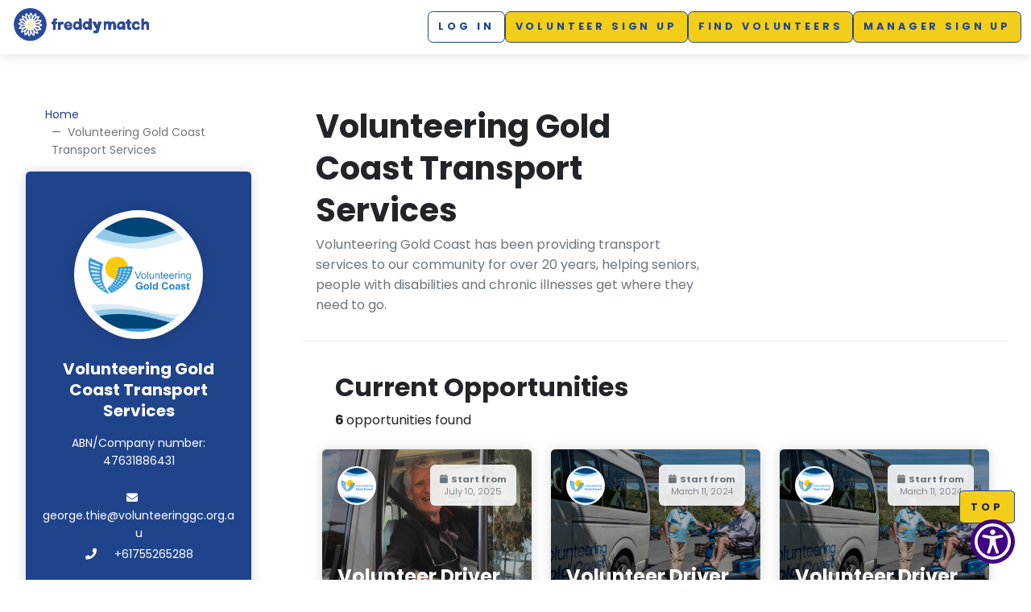

--- FILE ---
content_type: text/html; charset=utf-8
request_url: https://www.freddymatch.org/organisations/OG-Z1PW4QY/
body_size: 47661
content:

<!DOCTYPE html>
<html lang="en">
  <head>
    
<script async="async" src="https://www.googletagmanager.com/gtag/js?id=G-6YCESS35HK"></script>
<script>
  window.dataLayer = window.dataLayer || [];
  function gtag(){dataLayer.push(arguments);}
  gtag('js', new Date());
  gtag('config', 'G-6YCESS35HK');
</script>
    
<!-- Hotjar Tracking Code-->
<script>
  (function(h,o,t,j,a,r){
      h.hj=h.hj||function(){(h.hj.q=h.hj.q||[]).push(arguments)};
      h._hjSettings={hjid:3488908,hjsv:6};
      a=o.getElementsByTagName('head')[0];
      r=o.createElement('script');r.async=1;
      r.src=t+h._hjSettings.hjid+j+h._hjSettings.hjsv;
      a.appendChild(r);
  })(window,document,'https://static.hotjar.com/c/hotjar-','.js?sv=');
</script>
    


<meta charset="utf-8"/>
<meta http-equiv="X-UA-Compatible" content="IE=edge"/>
<title>Volunteering Gold Coast Transport Services | FreddyMatch</title>
<meta name="description" content="Volunteering Gold Coast has been providing transport services to our community for over 20 years, helping seniors, people with disabilities and chronic illnesses get where they need to go."/>
<meta name="keywords" content="volunteer management software, volunteer management software UK, volunteer scheduling platform, volunteer roster tool, charity volunteer software, best volunteer platform, alternatives to Better Impact, volunteer matching tool, GDPR volunteer system, volunteer management Australia, council volunteer software"/>
<meta name="viewport" content="width=device-width, initial-scale=1"/>
<meta name="robots" content="all,follow"/>
<meta property="og:title" content="Volunteering Gold Coast Transport Services | FreddyMatch"/>
<meta property="og:description" content="Volunteering Gold Coast has been providing transport services to our community for over 20 years, helping seniors, people with disabilities and chronic illnesses get where they need to go."/>
<meta property="og:image" content="https://freddymatch-website-static.s3.amazonaws.com/media/logo2_l1TtFJv.png"/>
<meta property="og:url" content="https://www.freddymatch.org/organisations/OG-Z1PW4QY/"/>
<meta property="og:type" content="website"/>
<link rel="preconnect" href="https://fonts.googleapis.com"/>
<link rel="preconnect" href="https://fonts.gstatic.com" crossorigin="crossorigin"/>
<link rel="stylesheet" href="https://fonts.googleapis.com/css?family=Poppins:300,400,400i,700"/>
<link rel="stylesheet" href="https://freddymatch-website-static.s3.amazonaws.com/static/website/vendor/swiper/css/swiper.min.css"/>
<link rel="stylesheet" href="https://freddymatch-website-static.s3.amazonaws.com/static/website/vendor/magnific-popup/magnific-popup.css"/>
<link rel="stylesheet" href="https://freddymatch-website-static.s3.amazonaws.com/static/website/css/style.default.css" id="theme-stylesheet"/>
<link rel="stylesheet" href="https://freddymatch-website-static.s3.amazonaws.com/static/website/css/custom.css"/>
<link rel="apple-touch-icon" sizes="180x180" href="https://freddymatch-website-static.s3.amazonaws.com/static/website/img/apple-touch-icon.png"/>
<link rel="icon" type="image/png" sizes="32x32" href="https://freddymatch-website-static.s3.amazonaws.com/static/website/img/favicon-32x32.png"/>
<link rel="icon" type="image/png" sizes="16x16" href="https://freddymatch-website-static.s3.amazonaws.com/static/website/img/favicon-16x16.png"/>
<link rel="manifest" href="https://freddymatch-website-static.s3.amazonaws.com/static/website/img/site.webmanifest"/><!--[if lt IE 9]>
<script src="https://oss.maxcdn.com/html5shiv/3.7.3/html5shiv.min.js"></script>
<script src="https://oss.maxcdn.com/respond/1.4.2/respond.min.js"></script><![endif]-->
<link rel="stylesheet" href="https://freddymatch-website-static.s3.amazonaws.com/static/website/vendor/%40fortawesome/fontawesome-free/css/all.min.css"/>


<script src="https://freddymatch-website-static.s3.amazonaws.com/static/leaflet/leaflet.js"></script>



<script src="https://freddymatch-website-static.s3.amazonaws.com/static/leaflet/leaflet.extras.js"></script>
<script>
    
    L.Control.ResetView.TITLE = "Reset view";
    L.Control.ResetView.ICON = "url(https://freddymatch-website-static.s3.amazonaws.com/static/leaflet/images/reset-view.png)";
    
</script>


<link rel="stylesheet" href="https://freddymatch-website-static.s3.amazonaws.com/static/leaflet/leaflet.css" />
<style>.leaflet-container-default {min-height: 300px;}</style>


<link rel="stylesheet" href="https://freddymatch-website-static.s3.amazonaws.com/static/website/vendor/leaflet-gesture-handling/css/leaflet-gesture-handling.min.css" type="text/css"/>
<script src="https://freddymatch-website-static.s3.amazonaws.com/static/website/vendor/leaflet-gesture-handling/js/leaflet-gesture-handling.min.js"></script>
<link rel="stylesheet" href="https://freddymatch-website-static.s3.amazonaws.com/static/website/vendor/leaflet-marker-cluster/css/MarkerCluster.css" type="text/css"/>
<link rel="stylesheet" href="https://freddymatch-website-static.s3.amazonaws.com/static/website/vendor/leaflet-marker-cluster/css/MarkerCluster.Default.css" type="text/css"/>
<script src="https://freddymatch-website-static.s3.amazonaws.com/static/website/vendor/leaflet-marker-cluster/js/leaflet.markercluster.js"></script>
<link rel="stylesheet" href="https://freddymatch-website-static.s3.amazonaws.com/static/website/vendor/nouislider/nouislider.min.css" type="text/css"/>
<script src="https://freddymatch-website-static.s3.amazonaws.com/static/website/vendor/nouislider/nouislider.min.js"></script>
  </head>
  <body style="padding-top: 67px">









<header>
  <nav class="navbar navbar-expand-lg py-0 d-print-none fixed-top shadow navbar-light bg-white d-block">
    <div class="container-fluid">
      <div class="d-flex align-items-center"><a class="navbar-brand py-1" href="/"><img class="navbar-brand-svg" src="https://freddymatch-website-static.s3.amazonaws.com/static/website/img/logo/freddymatch/fm-logo-blue-fill-long-text.svg" width="180px" alt="FreddyMatch"/></a></div>
      <button class="navbar-toggler navbar-toggler-right" type="button" data-bs-toggle="collapse" data-bs-target="#navbarCollapse" aria-controls="navbarCollapse" aria-expanded="false" aria-label="Toggle navigation"><i class="fa fa-bars"></i></button>
      <div class="collapse navbar-collapse" id="navbarCollapse">
        <ul class="navbar-nav ms-auto align-items-lg-center gap-2 py-2">
          <li class="nav-item"><a class="btn btn-outline-primary" href="/login/?next=/organisations/OG-Z1PW4QY/">Log in</a></li>
          <li class="nav-item"><a class="btn btn-fm-2" href="/signup/">Volunteer Sign up</a></li>
          <li class="nav-item"><a class="btn btn-fm-2" href="/volunteer-management-software/">Find Volunteers</a></li>
          <li class="nav-item"><a class="btn btn-fm-2" href="/organisation-signup/">Manager Sign up</a></li>
        </ul>
      </div>
    </div>
  </nav>
  <div class="modal fade" id="howTo1Modal" tabindex="-1" role="dialog" aria-labelledby="howTo1ModalLabel" aria-hidden="true">
    <div class="modal-dialog modal-lg" role="document">
      <div class="modal-content">
        <div class="modal-header text-center">
          <h6 class="modal-title text-uppercase" id="howTo1ModalLabel">
             How does it work?</h6>
          <button class="btn-close" type="button" data-bs-dismiss="modal" aria-label="Close"></button>
        </div>
        <div class="modal-body mx-2">
          <p class="text-muted">
             FreddyMatch matches volunteers with organisations that need them.
            A totally free, volunteer-centred experience that makes it as easy 
            as possible for you to volunteer.  You can browse volunteering opportunities, 
            see what’s recommended to you, apply to volunteer and track the progress of your 
            application all in one place.  Get started today and let us help you on your volunteering journey.
          </p>
        </div>
      </div>
    </div>
  </div>
  <div class="modal fade" id="logoutConfirmModal" tabindex="-1" role="dialog" aria-labelledby="logoutConfirmModalLabel" aria-hidden="true">
    <div class="modal-dialog" role="document">
      <div class="modal-content">
        <div class="modal-header">
          <h6 class="modal-title text-uppercase" id="logoutConfirmModal"> Are you sure you want to logout?</h6>
          <button class="btn-close" type="button" data-bs-dismiss="modal" aria-label="Close"></button>
        </div>
        <div class="modal-body">
          <p class="fw-light"> Thank you for using FreddyMatch. We hope to see you again soon.</p>
        </div>
        <div class="modal-footer justify-content-end bg-gray-100"><a class="btn btn-muted" data-bs-dismiss="modal" aria-label="Close">close</a><a class="btn btn-danger" href="/logout/">Logout</a></div>
      </div>
    </div>
  </div>
</header>
    
<section class="py-lg-5 py-3">
  <div class="row mx-lg-3 mx-0">
    <div class="col-xl-3 col-md-9 mx-md-auto p-md-3 p-4">
      <section class="pb-2">
        <div class="container">
          <ol class="breadcrumb undefined">
            <li class="breadcrumb-item"><a href="/"> Home</a></li>
            <li class="breadcrumb-item active"> Volunteering Gold Coast Transport Services </li>
          </ol>
        </div>
      </section>
      <div class="card border-0 shadow mb-3 mb-lg-0 rounded  ">
        <div class="card-header bg-primary py-4 border-0 text-center"><img class="d-inline-block avatar avatar-xxl p-1 my-4 border border-white border-5" src="https://freddymatch-website-static.s3.amazonaws.com/media/logo2_l1TtFJv.png" alt="VGCTS"/>
          <h5 class="text-white mb-3">
             Volunteering Gold Coast Transport Services</h5>
          <p class="text-white text-sm mb-4"> 
            <meta name="format-detection" content="telephone=no"/>ABN/Company number: 47631886431
          </p>
          <p class="text-white text-sm mb-1"><i class="fa fa-envelope fa-fw me-3"></i>george.thie@volunteeringgc.org.au</p>
          <p class="text-white text-sm mb-4"> <i class="fa fa-phone fa-fw me-3"></i>
            <meta name="format-detection" content="telephone=no"/>+61755265288
          </p>
          
          <p class="text-white text-sm mb-1">
            Miami,
            4220 
            QLD
          </p>
          <p class="text-white text-sm mb-3">Australia</p>
          <ul class="list-inline mb-0">
            <li class="list-inline-item"><a class="text-white text-lg text-secondary-hover" href="http://www.volunteeringgc.org.au/gold-coast-transport-services" target="_blank" title="Website"><i class="fa fa-globe"></i></a></li>
            <li class="list-inline-item"><a class="text-white text-lg text-secondary-hover" href="http://www.facebook.com/volunteeringgc" target="_blank" title="Facebook"><i class="fab fa-facebook"></i></a></li>
          </ul>
        </div>
        <div class="card-body p-4 text-center">
          <div class="my-2">
            <h6 class="text-uppercase">
               Mission statement</h6>
            <p class="text-muted">
               Building a stronger community through social impact.</p>
          </div><a class="btn btn-link my-2 text-decoration-underline" data-bs-toggle="modal" data-bs-target="#organisationInfoModal">
             See more</a>
        </div>
      </div>
    </div>
    <div class="col-xl-9 ps-lg-5">
      <div class="text-block p-3">
        <div class="row align-items-center"> 
          <div class="col-lg-7 col-12 text-lg-start text-center">
            <h1 class="mb-1">
               Volunteering Gold Coast Transport Services</h1>
            <p class="text-muted">
               Volunteering Gold Coast has been providing transport services to our community for over 20 years, helping seniors, people with disabilities and chronic illnesses get where they need to go.</p>
          </div>
          <div class="col-lg-5 col-12 text-lg-end text-center">
          </div>
        </div>
      </div>
      <div class="text-block idLinkOffset" id="currentOpportunities">
        <section class="py-1">
          <div class="container">
            <div class="row"> 
              <div class="d-flex justify-content-between align-items-center flex-column flex-lg-row mb-4">
                <div class="text-lg-start text-center ms-lg-3">
                  <h2>
                     Current Opportunities</h2>
                  <p class="mb-3 mb-md-0"> <strong>6 </strong>opportunities found</p>
                </div>
              </div>
            </div>
            <div class="row fade-in">
              <div class="col-sm-6 col-xl-4 mb-5">
                <div class="w-100 h-100 hover-animate">
                  <div class="card h-100 border-0 shadow">
                    <div class="card-img-top overflow-hidden dark-overlay bg-cover" style="background-image: url(https://freddymatch-website-static.s3.amazonaws.com/media/Driver_smiling_out_the_window_zm0feQX.jpg); min-height: 200px;"><a class="tile-link" href="/opportunities/OP-ENG7DK5/volunteer-driver-volunteering-gold-coast-transport-services/"></a>
                      <div class="card-img-overlay-bottom z-index-20">
                        <h4 class="text-white text-shadow">
                           Volunteer Driver</h4>
                      </div>
                      <div class="card-img-overlay-top d-flex justify-content-between align-items-center z-index-20"><img class="avatar avatar-border-white flex-shrink-0 me-2" src="https://freddymatch-website-static.s3.amazonaws.com/media/logo2_l1TtFJv.png" alt="logo"/>
                        <div class="badge badge-transparent badge-pill px-2 py-2">
                          <p class="text-muted text-xs m-1"> <i class="fa fa-calendar me-1"></i>Start from</p>
                          <p class="text-muted fw-light text-xs m-1">
                             July 10, 2025</p>
                        </div>
                      </div>
                    </div>
                    <div class="card-body d-flex flex-column">
                      <p class="text-sm text-muted" style="min-height: 110px;">
                         Self-motivated volunteer drivers with an affable nature and sound knowledge of the Logan/ Gold Coast area required.</p>
                      <p class="text-sm text-muted mb-3 flex-grow-1">By <span class="text-uppercase">
                           Volunteering Gold Coast Transport Services</span></p>
                      <p class="text-sm mb-1"><i class="far fa-calendar me-3" aria-hidden="true"></i>Weekdays,
                        Ongoing
                      </p>
                      <p class="text-sm mb-1"><i class="far fa-clock me-3" aria-hidden="true"></i>5 hours per week</p>
                      <p class="text-sm"><i class="far fa-user me-3" aria-hidden="true"></i>
                        18 - 74
                        
                        years old
                      </p>
                      <div class="row m-0">
                        
                        
                        <div class="col-auto p-1 badge-wrapper">
                          <div class="badge p-2 mb-1 bg-gray-200">
                            <p class="m-0 text-xs text-uppercase fw-normal text-gray-800">  <i class="fa fa-map-marker-alt me-2"></i>Logan Central, QLD, AU</p>
                          </div>
                        </div>
                        
                        
                        
                      </div>
                    </div><a class="stretched-link" href="/opportunities/OP-ENG7DK5/volunteer-driver-volunteering-gold-coast-transport-services/"></a>
                  </div>
                </div>
              </div>
              <div class="col-sm-6 col-xl-4 mb-5">
                <div class="w-100 h-100 hover-animate">
                  <div class="card h-100 border-0 shadow">
                    <div class="card-img-top overflow-hidden dark-overlay bg-cover" style="background-image: url(https://freddymatch-website-static.s3.amazonaws.com/media/Van_and_wheelchair_d2Xx2Uc.png); min-height: 200px;"><a class="tile-link" href="/opportunities/OP-YJ7ZW1N/volunteer-driver-volunteering-gold-coast-transport-services/"></a>
                      <div class="card-img-overlay-bottom z-index-20">
                        <h4 class="text-white text-shadow">
                           Volunteer Driver</h4>
                      </div>
                      <div class="card-img-overlay-top d-flex justify-content-between align-items-center z-index-20"><img class="avatar avatar-border-white flex-shrink-0 me-2" src="https://freddymatch-website-static.s3.amazonaws.com/media/logo2_l1TtFJv.png" alt="logo"/>
                        <div class="badge badge-transparent badge-pill px-2 py-2">
                          <p class="text-muted text-xs m-1"> <i class="fa fa-calendar me-1"></i>Start from</p>
                          <p class="text-muted fw-light text-xs m-1">
                             March 11, 2024</p>
                        </div>
                      </div>
                    </div>
                    <div class="card-body d-flex flex-column">
                      <p class="text-sm text-muted" style="min-height: 110px;">
                         Self-motivated volunteer drivers with an affable nature and sound knowledge of the Gold Coast required.  Vehicles are l…</p>
                      <p class="text-sm text-muted mb-3 flex-grow-1">By <span class="text-uppercase">
                           Volunteering Gold Coast Transport Services</span></p>
                      <p class="text-sm mb-1"><i class="far fa-calendar me-3" aria-hidden="true"></i>Weekdays,
                        Ongoing
                      </p>
                      <p class="text-sm mb-1"><i class="far fa-clock me-3" aria-hidden="true"></i>8 hours per week</p>
                      <p class="text-sm"><i class="far fa-user me-3" aria-hidden="true"></i>
                        18+
                        
                        years old
                      </p>
                      <div class="row m-0">
                        
                        
                        <div class="col-auto p-1 badge-wrapper">
                          <div class="badge p-2 mb-1 bg-gray-200">
                            <p class="m-0 text-xs text-uppercase fw-normal text-gray-800">  <i class="fa fa-map-marker-alt me-2"></i>Miami, QLD, AU</p>
                          </div>
                        </div>
                        
                        
                        
                      </div>
                    </div><a class="stretched-link" href="/opportunities/OP-YJ7ZW1N/volunteer-driver-volunteering-gold-coast-transport-services/"></a>
                  </div>
                </div>
              </div>
              <div class="col-sm-6 col-xl-4 mb-5">
                <div class="w-100 h-100 hover-animate">
                  <div class="card h-100 border-0 shadow">
                    <div class="card-img-top overflow-hidden dark-overlay bg-cover" style="background-image: url(https://freddymatch-website-static.s3.amazonaws.com/media/Van_and_wheelchair.png); min-height: 200px;"><a class="tile-link" href="/opportunities/OP-YJDE2W5/volunteer-driver-volunteering-gold-coast-transport-services/"></a>
                      <div class="card-img-overlay-bottom z-index-20">
                        <h4 class="text-white text-shadow">
                           Volunteer Driver</h4>
                      </div>
                      <div class="card-img-overlay-top d-flex justify-content-between align-items-center z-index-20"><img class="avatar avatar-border-white flex-shrink-0 me-2" src="https://freddymatch-website-static.s3.amazonaws.com/media/logo2_l1TtFJv.png" alt="logo"/>
                        <div class="badge badge-transparent badge-pill px-2 py-2">
                          <p class="text-muted text-xs m-1"> <i class="fa fa-calendar me-1"></i>Start from</p>
                          <p class="text-muted fw-light text-xs m-1">
                             March 11, 2024</p>
                        </div>
                      </div>
                    </div>
                    <div class="card-body d-flex flex-column">
                      <p class="text-sm text-muted" style="min-height: 110px;">
                         Self-motivated volunteer drivers with an affable nature and sound knowledge of the Gold Coast required.  Vehicles are l…</p>
                      <p class="text-sm text-muted mb-3 flex-grow-1">By <span class="text-uppercase">
                           Volunteering Gold Coast Transport Services</span></p>
                      <p class="text-sm mb-1"><i class="far fa-calendar me-3" aria-hidden="true"></i>Weekends,
                        Ongoing
                      </p>
                      <p class="text-sm mb-1"><i class="far fa-clock me-3" aria-hidden="true"></i>8 hours per week</p>
                      <p class="text-sm"><i class="far fa-user me-3" aria-hidden="true"></i>
                        18+
                        
                        years old
                      </p>
                      <div class="row m-0">
                        
                        
                        <div class="col-auto p-1 badge-wrapper">
                          <div class="badge p-2 mb-1 bg-gray-200">
                            <p class="m-0 text-xs text-uppercase fw-normal text-gray-800">  <i class="fa fa-map-marker-alt me-2"></i>Miami, QLD, AU</p>
                          </div>
                        </div>
                        
                        
                        
                      </div>
                    </div><a class="stretched-link" href="/opportunities/OP-YJDE2W5/volunteer-driver-volunteering-gold-coast-transport-services/"></a>
                  </div>
                </div>
              </div>
              <div class="col-sm-6 col-xl-4 mb-5">
                <div class="w-100 h-100 hover-animate">
                  <div class="card h-100 border-0 shadow">
                    <div class="card-img-top overflow-hidden dark-overlay bg-cover" style="background-image: url(https://freddymatch-website-static.s3.amazonaws.com/media/Vol_helping_lady_out_of_SUV.jpg); min-height: 200px;"><a class="tile-link" href="/opportunities/OP-9J3236N/volunteer-driver-volunteering-gold-coast-transport-services/"></a>
                      <div class="card-img-overlay-bottom z-index-20">
                        <h4 class="text-white text-shadow">
                           Volunteer Driver</h4>
                      </div>
                      <div class="card-img-overlay-top d-flex justify-content-between align-items-center z-index-20"><img class="avatar avatar-border-white flex-shrink-0 me-2" src="https://freddymatch-website-static.s3.amazonaws.com/media/logo2_l1TtFJv.png" alt="logo"/>
                        <div class="badge badge-transparent badge-pill px-2 py-2">
                          <p class="text-muted text-xs m-1"> <i class="fa fa-calendar me-1"></i>Start from</p>
                          <p class="text-muted fw-light text-xs m-1">
                             March 11, 2024</p>
                        </div>
                      </div>
                    </div>
                    <div class="card-body d-flex flex-column">
                      <p class="text-sm text-muted" style="min-height: 110px;">
                         Self-motivated volunteer drivers with affable nature and sound knowledge of the Gold Coast required.  Vehicles are loca…</p>
                      <p class="text-sm text-muted mb-3 flex-grow-1">By <span class="text-uppercase">
                           Volunteering Gold Coast Transport Services</span></p>
                      <p class="text-sm mb-1"><i class="far fa-calendar me-3" aria-hidden="true"></i>Weekdays,
                        Ongoing
                      </p>
                      <p class="text-sm mb-1"><i class="far fa-clock me-3" aria-hidden="true"></i>8 hours per week</p>
                      <p class="text-sm"><i class="far fa-user me-3" aria-hidden="true"></i>
                        18+
                        
                        years old
                      </p>
                      <div class="row m-0">
                        
                        
                        <div class="col-auto p-1 badge-wrapper">
                          <div class="badge p-2 mb-1 bg-gray-200">
                            <p class="m-0 text-xs text-uppercase fw-normal text-gray-800">  <i class="fa fa-map-marker-alt me-2"></i>Miami, QLD, AU</p>
                          </div>
                        </div>
                        
                        
                        
                      </div>
                    </div><a class="stretched-link" href="/opportunities/OP-9J3236N/volunteer-driver-volunteering-gold-coast-transport-services/"></a>
                  </div>
                </div>
              </div>
              <div class="col-sm-6 col-xl-4 mb-5">
                <div class="w-100 h-100 hover-animate">
                  <div class="card h-100 border-0 shadow">
                    <div class="card-img-top overflow-hidden dark-overlay bg-cover" style="background-image: url(https://freddymatch-website-static.s3.amazonaws.com/media/1_7nHZIBq.jpg); min-height: 200px;"><a class="tile-link" href="/opportunities/OP-W5Y1WJX/telephone-booking-officer-volunteering-gold-coast-transport-services/"></a>
                      <div class="card-img-overlay-bottom z-index-20">
                        <h4 class="text-white text-shadow">
                           Telephone Booking Officer</h4>
                      </div>
                      <div class="card-img-overlay-top d-flex justify-content-between align-items-center z-index-20"><img class="avatar avatar-border-white flex-shrink-0 me-2" src="https://freddymatch-website-static.s3.amazonaws.com/media/logo2_l1TtFJv.png" alt="logo"/>
                        <div class="badge badge-transparent badge-pill px-2 py-2">
                          <p class="text-muted text-xs m-1"> <i class="fa fa-calendar me-1"></i>Start from</p>
                          <p class="text-muted fw-light text-xs m-1">
                             Oct. 13, 2025</p>
                        </div>
                      </div>
                    </div>
                    <div class="card-body d-flex flex-column">
                      <p class="text-sm text-muted" style="min-height: 110px;">
                         Can you provide support to our Transport Services Unit, telephoning clients to confirm their pickups for the next day, …</p>
                      <p class="text-sm text-muted mb-3 flex-grow-1">By <span class="text-uppercase">
                           Volunteering Gold Coast Transport Services</span></p>
                      <p class="text-sm mb-1"><i class="far fa-calendar me-3" aria-hidden="true"></i>Weekdays,
                        Ongoing
                      </p>
                      <p class="text-sm mb-1"><i class="far fa-clock me-3" aria-hidden="true"></i>15 hours per week</p>
                      <p class="text-sm"><i class="far fa-user me-3" aria-hidden="true"></i>
                        18+
                        
                        years old
                      </p>
                      <div class="row m-0">
                        
                        
                        <div class="col-auto p-1 badge-wrapper">
                          <div class="badge p-2 mb-1 bg-gray-200">
                            <p class="m-0 text-xs text-uppercase fw-normal text-gray-800">  <i class="fa fa-map-marker-alt me-2"></i>Miami, QLD, AU</p>
                          </div>
                        </div>
                        
                        
                        
                      </div>
                    </div><a class="stretched-link" href="/opportunities/OP-W5Y1WJX/telephone-booking-officer-volunteering-gold-coast-transport-services/"></a>
                  </div>
                </div>
              </div>
              <div class="col-sm-6 col-xl-4 mb-5">
                <div class="w-100 h-100 hover-animate">
                  <div class="card h-100 border-0 shadow">
                    <div class="card-img-top overflow-hidden dark-overlay bg-cover" style="background-image: url(https://freddymatch-website-static.s3.amazonaws.com/media/3_4OTF3Gi.jpg); min-height: 200px;"><a class="tile-link" href="/opportunities/OP-1J84ENK/volunteer-driver-volunteering-gold-coast-transport-services/"></a>
                      <div class="card-img-overlay-bottom z-index-20">
                        <h4 class="text-white text-shadow">
                           Volunteer Driver</h4>
                      </div>
                      <div class="card-img-overlay-top d-flex justify-content-between align-items-center z-index-20"><img class="avatar avatar-border-white flex-shrink-0 me-2" src="https://freddymatch-website-static.s3.amazonaws.com/media/logo2_l1TtFJv.png" alt="logo"/>
                        <div class="badge badge-transparent badge-pill px-2 py-2">
                          <p class="text-muted text-xs m-1"> <i class="fa fa-calendar me-1"></i>Start from</p>
                          <p class="text-muted fw-light text-xs m-1">
                             Feb. 16, 2023</p>
                        </div>
                      </div>
                    </div>
                    <div class="card-body d-flex flex-column">
                      <p class="text-sm text-muted" style="min-height: 110px;">
                         We are looking for self-motivated volunteer drivers with an affable nature and sound knowledge of the Gold Coast.</p>
                      <p class="text-sm text-muted mb-3 flex-grow-1">By <span class="text-uppercase">
                           Volunteering Gold Coast Transport Services</span></p>
                      <p class="text-sm mb-1"><i class="far fa-calendar me-3" aria-hidden="true"></i>Flexible,
                        Ongoing
                      </p>
                      <p class="text-sm mb-1"><i class="far fa-clock me-3" aria-hidden="true"></i>15 hours per week</p>
                      <p class="text-sm"><i class="far fa-user me-3" aria-hidden="true"></i>
                        18+
                        
                        years old
                      </p>
                      <div class="row m-0">
                        
                        
                        <div class="col-auto p-1 badge-wrapper">
                          <div class="badge p-2 mb-1 bg-gray-200">
                            <p class="m-0 text-xs text-uppercase fw-normal text-gray-800">  <i class="fa fa-map-marker-alt me-2"></i>Miami, QLD, AU</p>
                          </div>
                        </div>
                        
                        
                        
                      </div>
                    </div><a class="stretched-link" href="/opportunities/OP-1J84ENK/volunteer-driver-volunteering-gold-coast-transport-services/"></a>
                  </div>
                </div>
              </div>
              <nav aria-label="navigation">
                <ul class="pagination pagination-template d-flex justify-content-center">
                  
                  
                  <li class="page-item active"><span class="page-link">
                       1<span class="sr-only">
                         (current)</span></span></li>
                  
                  
                </ul>
              </nav>
            </div>
          </div>
        </section>
      </div>
    </div>
  </div>
</section>
<div class="modal fade" id="organisationInfoModal" tabindex="-1" role="dialog" aria-labelledby="organisationInfoModalLabel" aria-hidden="true">
  <div class="modal-dialog modal-lg" role="document">
    <div class="modal-content">
      <div class="modal-header text-center">
        <h6 class="modal-title text-uppercase" id="organisationInfoModalLabel">
           Volunteering Gold Coast Transport Services</h6>
        <button class="btn-close" type="button" data-bs-dismiss="modal" aria-label="Close"></button>
      </div>
      <div class="modal-body mx-2">
        <div class="container">
          <!-- -->
          <div class="card border-1 mb-4 rounded shadow">
            <div class="card-header bg-primary text-white py-4 border-0 text-center">
              <h6>
                 Mission Statement</h6>
            </div>
            <div class="card-body p-4">
              <p class="text-muted">
                 Building a stronger community through social impact.</p>
            </div>
          </div>
          <!-- -->
          <div class="card border-1 mb-4 rounded shadow">
            <div class="card-header bg-primary text-white py-4 border-0 text-center">
              <h6>
                 About</h6>
            </div>
            <div class="card-body p-4">
              <p class="text-muted">
                 Volunteering Gold Coast has been providing transport services to our community for over 20 years, helping seniors, people with disabilities and chronic illnesses get where they need to go.</p>
            </div>
          </div>
          <div class="row">
            <div class="col-lg-6">
              <!-- -->
              <div class="card border-1 mb-4 rounded shadow">
                <div class="card-header bg-primary text-white py-4 border-0 text-center">
                  <h6>
                     Service Locations</h6>
                </div>
                <div class="card-body p-4">
                  <p class="text-muted mb-1"> <i class="fa fa-map-pin text-secondary me-3"></i>Miami, 
                    4220 
                    QLD,
                    AU
                  </p>
                  <p class="text-muted mb-1"> <i class="fa fa-map-pin text-secondary me-3"></i>Beaudesert, 
                    4285 
                    QLD,
                    AU
                  </p>
                  <p class="text-muted mb-1"> <i class="fa fa-map-pin text-secondary me-3"></i>Robina, 
                    4226 
                    QLD,
                    AU
                  </p>
                  <p class="text-muted mb-1"> <i class="fa fa-map-pin text-secondary me-3"></i>Miami, 
                    4220 
                    QLD,
                    AU
                  </p>
                  <p class="text-muted mb-1"> <i class="fa fa-map-pin text-secondary me-3"></i>Logan Central, 
                    4114 
                    QLD,
                    AU
                  </p>
                </div>
              </div>
            </div>
            <div class="col-lg-6">
              <!-- -->
              <div class="card border-1 mb-4 rounded shadow">
                <div class="card-header bg-primary text-white py-4 border-0 text-center">
                  <h6>
                     Service Focus</h6>
                </div>
                <div class="card-body p-4">
                  <p class="text-muted mb-1"> <i class="fa fa-heart text-secondary me-3"></i>Local Knowledge</p>
                  <p class="text-muted mb-1"> <i class="fa fa-heart text-secondary me-3"></i>Companionship</p>
                </div>
              </div>
            </div>
          </div>
        </div>
      </div>
    </div>
  </div>
</div>
<div class="modal fade" id="fmmInfoModal" tabindex="-1" role="dialog" aria-labelledby="fmmInfoModalLabel" aria-hidden="true">
  <div class="modal-dialog modal-xl" role="document">
    <div class="modal-content">
      <div class="modal-header bg-primary text-white">
        <h6 class="modal-title text-uppercase">
           Try FreddyMatch Manager</h6>
        <button class="btn-close btn-close-white" type="button" data-bs-dismiss="modal" aria-label="Close"></button>
      </div>
      <div class="modal-body row p-0 m-0"><img class="col-lg-5 bg-gray-200 p-4" src="https://freddymatch-website-static.s3.amazonaws.com/static/website/img/illustration/undraw_real_time_analytics_re_yliv.svg" alt="Illustration of a person looking at analytics"/>
        <div class="col-lg-7 p-4 d-flex flex-column justify-content-center">
          <p>
            Your membership is covered by your agency membership, 
            if you are interested in our other products you can try FreddyMatch Manager.
          </p>
          <h6>
             What is FreddyMatch Manager?</h6>
          <p class="mb-1">
             FreddyMatch Manager is specifically designed for organisations with 
            more complex requirements, such as managing multiple services, locations, 
            or organisations. It caters to organisations including larger Volunteer 
            Involving Organisations, Volunteering Resource Centres, Community and 
            Neighborhood Centres, Councils, Schools and Universities.
          </p>
          <p class="mb-1">FreddyMatch Manager provides features, including: </p>
          <ul>
            <li>Volunteer Management </li>
            <li>Personalised Home Page</li>
            <li>Metrics and Reporting</li>
          </ul>
          <p class="mb-1">
             If you are interested or require more information, please contact us at<a href="mailto:hello@freddymatch.org" target="_blank"> hello@freddymatch.org</a>.</p>
        </div>
      </div>
      <div class="modal-footer justify-content-end bg-primary">
        <button class="btn btn-muted" type="button" data-bs-dismiss="modal" aria-label="Close">Close</button>
      </div>
    </div>
  </div>
</div>
<div class="modal fade" id="childSafeInfoModal" tabindex="-1" role="dialog" aria-labelledby="childSafeInfoModalLabel" aria-hidden="true">
  <div class="modal-dialog modal-xl" role="document">
    <div class="modal-content">
      <div class="modal-header bg-primary text-white">
        <h6 class="modal-title text-uppercase">
           About ChildSafe Assessment</h6>
        <button class="btn-close btn-close-white" type="button" data-bs-dismiss="modal" aria-label="Close"></button>
      </div>
      <div class="modal-body text-dark">
        <p>
           The ChildSafe Assessment helps ensure organisations meet child protection standards before engaging youth volunteers.</p><strong class="text-gray-400">Organisation not assessed against ChildSafe standards.</strong>
      </div>
    </div>
  </div>
</div>
    
<footer class="position-relative z-index-10 d-print-none">
  <div class="scrollTop text-center" id="scrollTop" style="display: block;"><a class="btn">
       top</a></div>
  <div class="py-6 bg-primary text-muted p-5"> 
    <div class="container">
      <div class="row text-center">
        <div class="col-xl-4 mb-5 mb-lg-0 pt-3"><a class="navbar-brand py-3" href="/"><img src="https://freddymatch-website-static.s3.amazonaws.com/static/website/img/logo/freddymatch/fm-logo-white-fill-long-text.svg" width="280px" alt="FreddyMatch"/></a>
          <ul class="list-inline py-3 px-3 mb-0">
            <li class="list-inline-item text-xl"><a class="text-gray-500 text-secondary-hover" href="https://www.facebook.com/freddymatchme" target="_blank" title="facebook"><i class="fab fa-facebook"></i></a></li>
            <li class="list-inline-item text-xl"><a class="text-gray-500 text-secondary-hover" href="https://www.instagram.com/freddymatchme/" target="_blank" title="instagram"><i class="fab fa-instagram"></i></a></li>
            <li class="list-inline-item text-xl"><a class="text-gray-500 text-secondary-hover" href="https://www.linkedin.com/company/freddy-bear-foundation/" target="_blank" title="linkedin"><i class="fab fa-linkedin"></i></a></li>
            <li class="list-inline-item text-xl"><a class="text-gray-500 text-secondary-hover" href="https://www.youtube.com/channel/UCArqsUzexgdMZV72xYnkslQ" target="_blank" title="youtube"><i class="fab fa-youtube"></i></a></li>
          </ul>
          <ul class="list-inline px-3">
            <li class="list-inline-item"><a class="text-gray-400" href="/tc/" target="_blank">
                 Terms & Conditions</a><strong class="text-gray-300 text-lg mx-2"> · </strong><a class="text-gray-400" href="/privacy/" target="_blank">
                 Privacy</a></li>
          </ul>
        </div>
        <div class="col-xl-2 col-lg-6 mb-5 mb-lg-0 px-2 pt-3">
          <h6 class="text-uppercase text-gray-100 mb-3">Volunteers</h6>
          <ul class="list-unstyled">
            <li><a class="text-gray-400" href="/login/"> Log in</a></li>
            <li><a class="text-gray-400" href="/signup/"> Sign up</a></li>
            <li><a class="text-gray-400" href="/blog/"> Blog</a></li>
            <li><a class="text-gray-400" href="/rethink-volunteering/"> Rethink Volunteering</a></li>
            <li><a class="text-gray-400" href="/christmas-advent-calendar/"> Advent Calendar</a></li>
          </ul>
        </div>
        <div class="col-xl-2 col-lg-6 mb-5 mb-lg-0 px-2 pt-3">
          <h6 class="text-uppercase text-gray-100 mb-3">
             Find volunteers</h6>
          <ul class="list-unstyled">
            <li><a class="text-gray-500" href="/organisation-signup/"> Organisation Sign up</a></li>
            <li><a class="text-gray-500" href="/eoi/"> Submit an enquiry</a></li>
            <li><a class="text-gray-500" href="/volunteer-management-software/"> FreddyMatch Manager</a></li>
            <li><a class="text-gray-500" href="/manager/signup/"> Manager Sign up</a></li>
          </ul>
        </div>
        <div class="col-xl-2 col-lg-6 mb-5 mb-lg-0 px-2 pt-3">
          <h6 class="text-uppercase text-gray-100 mb-3">
             Support</h6>
          <ul class="list-unstyled">
            <li><a class="text-gray-400" href="/about/"> About</a></li>
            <li><a class="text-gray-400" href="/contact/"> Contact</a></li>
            <li><a class="text-gray-400" href="/faq/"> FAQ</a></li>
            <li><a class="text-gray-400" href="/sitemap.xml/"> Sitemap</a></li>
          </ul>
        </div>
        <div class="col-xl-2 col-lg-6 mb-5 mb-lg-0"><img src="https://freddymatch-website-static.s3.amazonaws.com/static/website/img/logo/freddymatch/acnc/acnc-registered-charity-logo-reverse.png" width="150px" alt="ACNC Registred Charity"/>
          <form class="menu-link" action="https://www.paypal.com/au/fundraiser/charity/4933146" method="get" target="_blank">
            <button class="btn btn-fm-1 my-1" type="submit" data-bs-toggle="tooltip" data-bs-placement="top" title="Open PayPal in new browser tab">Donate</button><small class="d-block text-muted text-gray-400 pt-2">
               Powered by PayPal</small>
          </form>
        </div>
      </div>
    </div>
  </div>
  <div class="py-3 fw-light bg-primary text-gray-300 fst-italic">
    <div class="container">
      <div class="row align-items-center">
        <div class="col-md-12 text-center text-md-start">
          <p class="text-sm mb-md-0">
             We pay respect to elders past, present and emerging and humbly acknowledge all First Nations people. 
            We acknowledge the Yugambeh and Bundjalung peoples, where Freddy was born, lived and passed away and 
            are grateful for the deep connection we feel to Pooningbah. We recognise the wisdom and positive 
            contribution of First Nations people to the health and wellbeing of our communities through cultural 
            heritage, values and beliefs.
          </p>
        </div>
      </div>
    </div>
  </div>
  <div class="py-3 bg-secondary text-black">
    <div class="container">
      <div class="row align-items-center">
        <div class="col-md-4 text-center text-md-start">
          <p class="text-sm mb-md-0">
             2026, FreddyMatch. All rights reserved.</p>
        </div>
        <div class="col-md-8 text-center text-md-end">
          <p class="text-sm mb-md-0">
             FreddyMatch is licensed to the Freddy Bear Foundation, 
            a registered charity. ABN 44 633 434 716
          </p>
        </div>
      </div>
    </div>
  </div>
</footer>

    
<script>
  //- ------------------------------------------------------- //
  //-   Inject SVG Sprite - 
  //-   see more here 
  //-   https://css-tricks.com/ajaxing-svg-sprite/
  //- ------------------------------------------------------ //
  function injectSvgSprite(path) {
      var ajax = new XMLHttpRequest();
      ajax.open("GET", path, true);
      ajax.send();
      ajax.onload = function(e) {
      var div = document.createElement("div");
      div.className = 'd-none';
      div.innerHTML = ajax.responseText;
      document.body.insertBefore(div, document.body.childNodes[0]);
      }
  }    
  //- to avoid CORS issues when viewing using file:// protocol, using the demo URL for the SVG sprite
  //- use your own URL in production
  injectSvgSprite("https://freddymatch-website-static.s3.amazonaws.com/static/website/icons/orion-svg-sprite.svg"); 
  
  const closeBanner = document.getElementById("closeBanner");
  const banner = document.getElementById("banner");
  closeBanner.addEventListener("click", ()=>{
      banner.classList.add("d-none", "banner-closed");
  });
  
  window.addEventListener("scroll", () => {
      const currentScrollTop = window.pageYOffset;
  
      if(banner.classList.contains("banner-closed")){
          return;
      }
  
      if (window.innerWidth < 768) {
          if (currentScrollTop === 0) {
              // When scrolled to the top
              banner.classList.remove("d-none");
          } else {
              // When scrolled down
              banner.classList.add("d-none");
          }
      }
  });
  
</script>
<script src="https://freddymatch-website-static.s3.amazonaws.com/static/website/vendor/jquery/jquery.min.js"></script>
<script src="https://freddymatch-website-static.s3.amazonaws.com/static/website/vendor/bootstrap/js/bootstrap.bundle.min.js"></script>
<script src="https://freddymatch-website-static.s3.amazonaws.com/static/website/vendor/magnific-popup/jquery.magnific-popup.min.js"></script>
<script src="https://freddymatch-website-static.s3.amazonaws.com/static/website/vendor/bootstrap-select/js/bootstrap-select.min.js"></script>
<script src="https://freddymatch-website-static.s3.amazonaws.com/static/website/vendor/object-fit-images/ofi.min.js"></script>
<script src="https://freddymatch-website-static.s3.amazonaws.com/static/website/vendor/swiper/js/swiper.min.js"></script>
<script src="https://freddymatch-website-static.s3.amazonaws.com/static/website/js/theme.js"></script>
<script src="https://freddymatch-website-static.s3.amazonaws.com/static/website/vendor/rrule/es5/rrule.min.js"></script><!-- luxon lib -->
<script src="https://freddymatch-website-static.s3.amazonaws.com/static/website/vendor/luxon/build/global/luxon.min.js"></script>
<script src="https://freddymatch-website-static.s3.amazonaws.com/static/website/vendor/fullcalendar/index.global.min.js"></script>
<script src="https://freddymatch-website-static.s3.amazonaws.com/static/website/vendor/%40fullcalendar/rrule/index.global.min.js"></script>
<script src="https://freddymatch-website-static.s3.amazonaws.com/static/manager/vendor/%40fullcalendar/luxon3/index.global.min.js"></script>
    
    <script id="aioa-adawidget" src="https://www.skynettechnologies.com/accessibility/js/all-in-one-accessibility-js-widget-minify.js?colorcode=#420083&token=ADAAIOA-8028CB8B9BF63FC5287847BEF5AEE183&position=bottom_right"></script>
    
  </body>
</html>


--- FILE ---
content_type: image/svg+xml
request_url: https://freddymatch-website-static.s3.amazonaws.com/static/website/img/illustration/undraw_real_time_analytics_re_yliv.svg
body_size: 40053
content:
<svg data-name="Layer 1" xmlns="http://www.w3.org/2000/svg" width="698.28353" height="608.57869" viewBox="0 0 698.28353 608.57869" xmlns:xlink="http://www.w3.org/1999/xlink"><path d="M577.64736,743.9862a1.2164,1.2164,0,0,0,.88158-2.10832l-.08335-.33136.03312-.07954a3.26655,3.26655,0,0,1,6.02554.02239c.98551,2.37356,2.24024,4.75117,2.54918,7.26082a9.66368,9.66368,0,0,1-.16964,3.32354,38.74392,38.74392,0,0,0,3.52438-16.09157,37.39507,37.39507,0,0,0-.232-4.17178q-.19217-1.70334-.53318-3.38243a39.19271,39.19271,0,0,0-7.77227-16.61089,10.4303,10.4303,0,0,1-4.33795-4.50066,7.95618,7.95618,0,0,1-.72357-2.17417,9.81874,9.81874,0,0,0,.637-3.3859c.29431-.44659.82106-.66859,1.14248-1.10437,1.59857-2.16733,3.801-1.78891,4.95075,1.15632,2.45615,1.23962,2.47992,3.29545.97284,5.27269-.95881,1.25793-1.09055,2.96005-1.93184,4.30676.08657.1108.17658.21813.26313.32893a39.44636,39.44636,0,0,1,4.11715,6.52255,16.39792,16.39792,0,0,1,.979-7.61655c.937-2.26055,2.69342-4.16438,4.24012-6.11862a3.36575,3.36575,0,0,1,5.99479,1.65271l.00928.0864q-.34461.1944-.67465.41269a1.65,1.65,0,0,0,.66523,3.00262l.03365.00518a16.41681,16.41681,0,0,1-.43275,2.45462c1.98421,7.67347-2.29956,10.46831-8.41622,10.59386-.135.06923-.26661.13846-.40163.20427a40.26319,40.26319,0,0,1,2.16725,10.19917,38.18792,38.18792,0,0,1-.0277,6.1659l.01039-.07269a10.09082,10.09082,0,0,1,3.44475-5.82663c2.65092-2.17763,6.39617-2.97954,9.25605-4.72993a1.89376,1.89376,0,0,1,2.90049,1.84232l-.0117.07644a11.0834,11.0834,0,0,0-1.24286.59891q-.34461.19444-.67465.41269a1.65,1.65,0,0,0,.66523,3.00265l.03367.00517.06921.01041a16.43129,16.43129,0,0,1-3.02234,4.7326c-1.24068,6.69864-6.56942,7.33419-12.2695,5.38348h-.00348a40.25033,40.25033,0,0,1-2.70387,7.89347h-9.65908c-.03465-.10732-.06579-.21812-.097-.32546a10.97505,10.97505,0,0,0,2.67273-.1592c-.71665-.87938-1.43328-1.76569-2.14994-2.645a.60048.60048,0,0,1-.045-.05193c-.36351-.45-.73049-.89666-1.094-1.34671l-.00019-.00055a16.075,16.075,0,0,1,.471-4.09507Z" transform="translate(-250.85824 -145.71065)" fill="#f2f2f2"/><path d="M336.98262,743.9862a1.2164,1.2164,0,0,1-.88157-2.10832l.08335-.33136-.03312-.07954a3.26656,3.26656,0,0,0-6.02555.02239c-.98551,2.37356-2.24023,4.75117-2.54918,7.26082a9.66393,9.66393,0,0,0,.16964,3.32354,38.74391,38.74391,0,0,1-3.52437-16.09157,37.39507,37.39507,0,0,1,.232-4.17178q.19215-1.70334.53317-3.38243a39.19285,39.19285,0,0,1,7.77228-16.61089,10.43034,10.43034,0,0,0,4.33794-4.50066,7.95618,7.95618,0,0,0,.72357-2.17417,9.819,9.819,0,0,1-.637-3.3859c-.2943-.44659-.82105-.66859-1.14248-1.10437-1.59857-2.16733-3.801-1.78891-4.95074,1.15632-2.45615,1.23962-2.47992,3.29545-.97284,5.27269.95881,1.25793,1.09055,2.96005,1.93184,4.30676-.08657.1108-.17659.21813-.26313.32893a39.4457,39.4457,0,0,0-4.11715,6.52255,16.39805,16.39805,0,0,0-.979-7.61655c-.93706-2.26055-2.69343-4.16438-4.24012-6.11862a3.36576,3.36576,0,0,0-5.9948,1.65271l-.00927.0864q.34459.1944.67464.41269a1.65,1.65,0,0,1-.66523,3.00262l-.03364.00518a16.41681,16.41681,0,0,0,.43275,2.45462c-1.98422,7.67347,2.29956,10.46831,8.41622,10.59386.135.06923.2666.13846.40163.20427a40.262,40.262,0,0,0-2.16725,10.19917,38.18677,38.18677,0,0,0,.0277,6.1659l-.0104-.07269a10.09082,10.09082,0,0,0-3.44475-5.82663c-2.65092-2.17763-6.39617-2.97954-9.256-4.72993a1.89376,1.89376,0,0,0-2.90049,1.84232l.0117.07644a11.08424,11.08424,0,0,1,1.24286.59891q.3446.19444.67465.41269a1.65,1.65,0,0,1-.66524,3.00265l-.03367.00517-.0692.01041a16.43108,16.43108,0,0,0,3.02234,4.7326c1.24068,6.69864,6.56941,7.33419,12.2695,5.38348h.00347a40.251,40.251,0,0,0,2.70387,7.89347h9.65909c.03464-.10732.06579-.21812.097-.32546a10.97508,10.97508,0,0,1-2.67273-.1592c.71666-.87938,1.43329-1.76569,2.14994-2.645a.59875.59875,0,0,0,.045-.05193c.36351-.45.73049-.89666,1.094-1.34671l.0002-.00055a16.07543,16.07543,0,0,0-.471-4.09507Z" transform="translate(-250.85824 -145.71065)" fill="#f2f2f2"/><path d="M482.96471,224.97808c1.95416-3.93451,5.0777-7.20117,6.98822-11.1571,1.91059-3.95587,2.28211-9.25055-.90088-12.27844-2.70269-2.571-6.936-2.607-10.16809-4.46924-8.23425-4.74439-8.22467-19.81372-17.6383-21.11579-4.57758-.63317-8.71942,2.79969-11.48615,6.501-2.76678,3.70136-4.97131,8.02039-8.80841,10.59552-4.34363,2.9151-9.95929,3.04187-14.78265,5.06665-9.24787,3.88208-14.09632,13.8645-18.15027,23.03839-2.61157,5.90985-5.283,12.28412-4.07129,18.63068-2.63385,1.63885-1.46,6.04675,1.16907,7.69318s5.93066,1.60986,8.94964,2.323c6.345,1.4989,11.54041,6.54975,14.00336,12.58619,1.91968,4.70489,2.31219,9.87066,2.68262,14.93859q.964,13.19084,1.928,26.3816c.286,3.91241.66113,8.07019,3.04248,11.1875,2.38141,3.11731,7.53833,4.42358,10.21533,1.55615,2.55835-2.74036,1.40607-7.07874,1.35425-10.82733-.05176-3.7486,3.33685-8.41645,6.532-6.45539l1.12677-2.55664a40.33337,40.33337,0,0,0,26.60254-34.6817C482.36938,249.49053,477.4171,236.14733,482.96471,224.97808Z" transform="translate(-250.85824 -145.71065)" fill="#e6e6e6"/><path d="M490.42248,303.88989a5.07894,5.07894,0,0,0-2.9137-8.74274l.01208.42236a8.73331,8.73331,0,0,1-4.53051,1.19068,13.72034,13.72034,0,0,0-4.6615.73834,3.92894,3.92894,0,0,0-2.58515,3.61511,3.81561,3.81561,0,0,0,2.05744,2.8653,11.27063,11.27063,0,0,0,3.49878,1.06256C484.43389,305.6311,488.102,306.07727,490.42248,303.88989Z" transform="translate(-250.85824 -145.71065)" fill="#e6e6e6"/><path d="M551.53936,225.1864a11.54039,11.54039,0,0,0,3.27344-3.38983,3.93566,3.93566,0,0,0-.25525-4.44037,5.273,5.273,0,0,0-3.568-1.28894,27.75671,27.75671,0,0,0-10.515,1.23993q5.22592,4.6299,10.45178,9.25988Z" transform="translate(-250.85824 -145.71065)" fill="#e6e6e6"/><path d="M534.11626,233.21411c1.40821,1.55426.95929,3.96521.56067,6.02435-.39862,2.05908-.4494,4.63214,1.32166,5.75549,1.535.97364,3.68957.17914,4.81225-1.25049a11.07934,11.07934,0,0,0,1.78021-5.09185,35.58342,35.58342,0,0,0,.74317-8.03723,12.39179,12.39179,0,0,0-2.72943-7.4599,8.78433,8.78433,0,0,0-9.95728-2.3263l1.61872-.07983a15.80164,15.80164,0,0,0-2.63337,5.0531,5.36683,5.36683,0,0,0,1.33051,5.28424C531.92364,231.92132,533.26159,232.27075,534.11626,233.21411Z" transform="translate(-250.85824 -145.71065)" fill="#e6e6e6"/><path d="M613.53612,207.14636l.2873-.88629a6.067,6.067,0,0,0-2.72925,7.134A6.63008,6.63008,0,0,0,613.53612,207.14636Z" transform="translate(-250.85824 -145.71065)" fill="#e6e6e6"/><path d="M597.89092,219.832a11.27379,11.27379,0,0,0,5.63416-8.433,6.20231,6.20231,0,0,0-.36457-3.22064,3.32835,3.32835,0,0,0-2.424-2.00159l-.65552,1.03174c-.94012-.809-2.519.023-2.91449,1.19861a6.41856,6.41856,0,0,0,.305,3.65039,4.81091,4.81091,0,0,1-.05744,3.62085,13.02076,13.02076,0,0,1-1.774,1.86377,1.857,1.857,0,0,0-.33887,2.33539C595.91808,220.58215,597.07207,220.28643,597.89092,219.832Z" transform="translate(-250.85824 -145.71065)" fill="#e6e6e6"/><path d="M591.22063,214.06848a6.13592,6.13592,0,0,0,.76349-3.31067l-1.43371-.44959a6.12235,6.12235,0,0,0-2.36829,1.71314,1.86583,1.86583,0,1,0,3.03851,2.04712Z" transform="translate(-250.85824 -145.71065)" fill="#e6e6e6"/><path d="M661.28649,206.814c.12976.10852.25848.22015.38824.32971.11414-.024.22272-.06708.33936-.0813Z" transform="translate(-250.85824 -145.71065)" fill="#e6e6e6"/><path d="M658.98913,219.39459q1.97415-1.597,3.94824-3.194a6.584,6.584,0,0,0,1.75451-1.84418,4.46036,4.46036,0,0,0-.318-4.29474,11.81241,11.81241,0,0,0-2.6991-2.918,4.88077,4.88077,0,0,0-3.725,5.304c.23773,1.50952,1.18573,3.12378.41192,4.44153-.30126.51312-.81958.86242-1.16693,1.34558-.34735.48309-.46014,1.25256.01722,1.60785C657.74193,220.23706,658.47545,219.81011,658.98913,219.39459Z" transform="translate(-250.85824 -145.71065)" fill="#e6e6e6"/><path d="M661.86754,225.912a3.41784,3.41784,0,0,0,2.64313-1.04034,23.33842,23.33842,0,0,0,4.56867-5.01941q-4.44205,1.40707-8.88416,2.814l.92316,1.07966C660.29833,224.28112,660.90575,225.72778,661.86754,225.912Z" transform="translate(-250.85824 -145.71065)" fill="#e6e6e6"/><path d="M670.16759,232.00738a2.26952,2.26952,0,0,0,2.34375,1.43109,3.38982,3.38982,0,0,0,2.41632-1.54675,4.50178,4.50178,0,0,0-3.53936-7.02466l.81756,1.24915C672.41417,228.24841,669.5158,229.96661,670.16759,232.00738Z" transform="translate(-250.85824 -145.71065)" fill="#e6e6e6"/><path d="M727.68041,255.35992a4.61809,4.61809,0,0,0,5.54175-.01318,4.94283,4.94283,0,0,0,.29547-7.24305l-1.51239.84443a3.85089,3.85089,0,0,0-5.244,1.04162A4.19834,4.19834,0,0,0,727.68041,255.35992Z" transform="translate(-250.85824 -145.71065)" fill="#e6e6e6"/><path d="M745.26775,257.351a4.48037,4.48037,0,0,0,3.07276-3.12189l-2.94031-.38641a6.5103,6.5103,0,0,0-2.77881-1.21387,2.23162,2.23162,0,0,0-2.42114,1.42651,2.41541,2.41541,0,0,0,.82434,2.20765A4.48034,4.48034,0,0,0,745.26775,257.351Z" transform="translate(-250.85824 -145.71065)" fill="#e6e6e6"/><path d="M733.12554,263.22949a2.53437,2.53437,0,0,0,1.69446,2.12372,2.74555,2.74555,0,0,0,3.04883-.47217,1.68314,1.68314,0,0,0-.61091-2.66913l-2.205-.401C734.201,261.36975,733.11168,262.27014,733.12554,263.22949Z" transform="translate(-250.85824 -145.71065)" fill="#e6e6e6"/><path d="M605.18261,278.73388l-1.70661-1.55841A5.58655,5.58655,0,0,0,605.18261,278.73388Z" transform="translate(-250.85824 -145.71065)" fill="#e6e6e6"/><path d="M592.14721,269.55743c1.0506,4.87933,6.30609,8.85437,11.07708,7.38818l.25171.22986c-1.519-2.07892-1.77636-5.155-1.42157-7.83008A27.57368,27.57368,0,0,1,617.96,248.15264a6.56346,6.56346,0,0,0,2.985-1.94476c.67993-.99432.42621-2.6994-.74518-2.98028a2.78923,2.78923,0,0,0-1.81879.421l-8.86615,4.36377c-4.47821,2.204-9.04565,4.4712-12.56311,8.01233S591.09661,264.678,592.14721,269.55743Z" transform="translate(-250.85824 -145.71065)" fill="#e6e6e6"/><path d="M449.02593,437.3399a108.87053,108.87053,0,0,0-26.88086-14.04755c-5.88324-2.09155-12.20477-3.68713-18.33472-2.49951a21.82368,21.82368,0,0,0-15.43994,12.3252,22.85724,22.85724,0,0,0,.747,19.81164c2.82672,5.29718,7.7218,9.51587,9.35834,15.29273,1.10327,3.89459.58063,8.04107.04956,12.05395q-1.62791,12.30057-3.25574,24.60108c-.988,7.46612-1.95086,15.23571.413,22.38635,2.36389,7.15063,9.10925,13.45386,16.60211,12.6944l1.4848-.1117c-4.95648-3.37048-6.34576-10.34808-4.86993-16.15747,1.47589-5.80933,5.22143-10.73559,8.8786-15.4845q16.27908-21.13851,32.5581-42.277c4.39093-5.7016,9.03522-12.749,6.69379-19.55384C455.699,442.50549,452.35167,439.72186,449.02593,437.3399Z" transform="translate(-250.85824 -145.71065)" fill="#e6e6e6"/><path d="M375.06481,401.71484c-1.09912-.37256-2.26007.45526-2.90631,1.41919a19.48082,19.48082,0,0,1-1.83374,2.94781c-1.69061,1.74256-4.77155,1.39637-6.59491-.20684-1.82337-1.60315-2.6134-4.08265-2.96729-6.48468-.42456-2.88215-.24127-6.09748,1.66089-8.304,1.95819-2.27148,5.1767-2.88092,8.13831-3.35272,3.05926-.48737,6.48663-.89386,8.99292.92682,1.57867,1.14679,2.49878,2.99737,3.96118,4.28918,1.4624,1.29175,4.06372,1.78119,5.16431.16992a3.96505,3.96505,0,0,0-.05286-3.67267,8.99,8.99,0,0,1-1.09168-3.63678c.07367-1.77111,1.496-3.17865,2.95112-4.191s3.09851-1.88587,4.05316-3.37946c1.17431-1.83722,1.04968-4.2038,1.77813-6.259,1.76313-4.97406,8.05549-7.18683,9.88843-12.13562a4.67859,4.67859,0,0,0,.13965-3.2815c-.76721-1.97107-2.84088-1.58422-2.968-3.99365-.1217-2.30469,1.80066-4.56463,3.754-5.52716,2.69312-1.32709,5.83289-1.21942,8.83417-1.30011,3.00122-.08063,6.23468-.47961,8.43731-2.51984a7.2724,7.2724,0,0,0-.77337-10.81823c-1.64124-1.13349-3.71607-1.52765-5.313-2.72272-1.98907-1.48853-2.9306-3.96759-4.4798-5.90973a22.73076,22.73076,0,0,0-4.38745-3.88464q-1.994-1.4795-3.98791-2.95911c-2.40314-1.78314-4.90357-3.61163-7.82782-4.247-2.92426-.63525-6.40656.26367-7.871,2.87335a8.87849,8.87849,0,0,0-.92413,3.73676,53.81207,53.81207,0,0,0,.38111,9.15387q.362,3.66431.724,7.32867c.21631,2.19-.01593,5.07727-2.14184,5.64563-4.71619,1.26093-3.12476-5.7124-4.17072-7.84875-1.60107-3.27-8.95715-4.84027-12.10186-6.20306-1.964-.85108-4.03669-1.79059-5.2226-3.57251-1.476-2.21778-1.173-5.23633-.01556-7.63575,1.15741-2.39947,3.04327-4.35247,4.75647-6.39257,1.74639-2.07959,3.3366-4.28455,4.925-6.48719q2.76334-3.83193,5.52668-7.66382c2.36273-3.27636,4.84655-7.275,3.50445-11.085a2.98226,2.98226,0,0,0-5.45746.65808c-.58825,2.05683.981,4.683-.52014,6.20728a2.81418,2.81418,0,0,1-3.61126-.06757,8.20294,8.20294,0,0,1-2.15839-3.26385c-1.81873-4.04169-3.59064-8.1084-5.45752-12.128-.59015-1.27069-1.20612-3.44647-2.99463-3.2323-1.55267.186-2.39117,2.44861-2.33722,3.76227.07849,1.91125,1.13489,3.619,1.94226,5.35315s1.372,3.81652.48554,5.51159c-1.1225,2.14618-3.96521,2.6283-6.38617,2.55738a29.944,29.944,0,0,1-13.0719-3.44916q-.1582,3.36429-.31647,6.72857-4.82007-2.01745-9.64014-4.035-.93612-.39184-1.87231-.78369c-2.71063-1.13458-5.42462-2.27045-8.21509-3.19147-1.58417-.52289-3.19037-.97565-4.796-1.42828q-1.46411-.41263-2.9281-.82532a15.36277,15.36277,0,0,0-6.00885-.85718c-2.14325.26923-4.05493,1.42029-6.03711,2.28089-4.42236,1.91974-10.14233-.01154-14.88147-.04572a19.89643,19.89643,0,0,0-33.42706.92615,39.813,39.813,0,0,0-2.22168,4.467q-.96452,2.16156-1.92908,4.32306c-.9433,2.11395-1.90741,4.341-1.722,6.64844s1.95428,4.66461,4.269,4.64367c-5.45831,2.47113-6.59412,11.11823-1.95911,14.91516,1.28345,1.05139,2.8573,1.739,4.01227,2.93006a6.29162,6.29162,0,0,1-4.72668,10.6679,15.323,15.323,0,0,0,18.21423-5.70526c1.98163-3.1026,2.8429-6.9787,5.53864-9.4859,3.57006-3.32043,9.467-3.06274,13.58459-.4519s6.72241,7.05627,8.51416,11.59064c2.348,5.94213,3.85071,12.73223,8.853,16.7069,2.41876,1.92188,5.48187,3.00275,7.61975,5.23285,3.04449,3.17591,3.57123,7.96918,3.50256,12.36817-.06866,4.39892-.54242,8.963,1.06,13.0603s6.19629,7.46716,10.31574,5.92267a16.408,16.408,0,0,0,6.86889,19.16492q-1.12573-6.98245-2.25146-13.965c3.7406,1.053,6.165,4.68121,7.56518,8.30621,1.40015,3.62488,2.14,7.54517,4.1695,10.859,3.19592,5.21826,8.98327,7.46674,14.8706,7.447,6.35993-.02136,8.77454-3.05365,12.96576-7.51953a6.83987,6.83987,0,0,0,1.85962-2.79211A2.34922,2.34922,0,0,0,375.06481,401.71484Z" transform="translate(-250.85824 -145.71065)" fill="#e6e6e6"/><path d="M393.07354,401.48315q-5.33221-.83808-10.66455-1.67621,2.79537,1.68054,5.5907,3.361a20.22092,20.22092,0,0,0,5.02087,2.419,6.81959,6.81959,0,0,0,5.40161-.5686l-.455-.86982C397.25023,402.33593,394.9992,401.78582,393.07354,401.48315Z" transform="translate(-250.85824 -145.71065)" fill="#e6e6e6"/><path d="M390.65819,421.24316l.0246-.06165a2.08714,2.08714,0,0,0-2.11957-.9826,7.74858,7.74858,0,0,1-2.47931.04034,3.51734,3.51734,0,0,1-2.13165-2.42291c-.35333-1.06311-.45788-2.2005-.86029-3.246a4.76425,4.76425,0,0,0-3.84985-3.14038,3.3273,3.3273,0,0,0-3.57868,3.00354,5.55733,5.55733,0,0,0,.82984,2.52441q.57513,1.10632,1.15033,2.21271a14.874,14.874,0,0,0,1.11212,1.903,7.43193,7.43193,0,0,0,11.90246.1695Z" transform="translate(-250.85824 -145.71065)" fill="#e6e6e6"/><path d="M369.8969,232.06823c2.70691,1.59583,6.09662,2.69568,7.38275,5.56269l.742.23968q-1.214,1.50852-2.428,3.017c-1.00018,1.2428-2.05188,2.62756-2.0285,4.22265.03222,2.19678,2.14538,3.85407,4.28051,4.372a9.38065,9.38065,0,0,0,10.84479-6.39209c.25391-.92608.3587-1.88659.58142-2.82061a22.94132,22.94132,0,0,1,2.90582-6.2428q10.7818-18.139,21.56366-36.278c.89515-1.506,1.81794-3.30755,1.14478-4.925a3.86913,3.86913,0,0,0-3.82031-2.05011,11.3482,11.3482,0,0,0-4.34888,1.46258,7.40613,7.40613,0,0,0-5.7934-3.71429,21.87066,21.87066,0,0,0-7.10986.61926,43.77435,43.77435,0,0,0-14.91687,5.12439c-2.52795,1.278-5.31,2.85626-6.0434,5.59235-.90222,3.3656,2.00531,6.79571,5.35279,7.76293,3.34747.96729,6.92053.155,10.30853-.65917a7.80046,7.80046,0,0,1-13.03863,7.36c-2.42853-2.36474-3.618-6.46979-6.95227-7.08008-3.32367-.60833-5.96558,2.93665-6.6991,6.235A17.71762,17.71762,0,0,0,369.8969,232.06823Z" transform="translate(-250.85824 -145.71065)" fill="#e6e6e6"/><path d="M411.5852,290.25616a63.74646,63.74646,0,0,0-6.27118-12.869,38.45057,38.45057,0,0,0-7.1283-8.59009,27.542,27.542,0,0,0-8.62146-5.05035c-3.06506-1.10846-6.47742-1.65595-9.57611-.64533-3.09863,1.01069-5.7348,3.89173-5.672,7.15046.06946,3.60315,3.22205,6.42114,6.50769,7.90167s6.94062,2.12488,10.04047,3.96283a15.04933,15.04933,0,0,1,7.228,12.14941l.7807,1.291a15.6037,15.6037,0,0,0-4.87036,2.65167,5.29679,5.29679,0,0,0-1.84967,4.97748c.54162,2.18188,2.76947,3.434,4.784,4.4317q5.58353,2.76535,11.16706,5.53076c-1.89527-5.65155,4.31-10.91058,4.65319-16.86157A15.589,15.589,0,0,0,411.5852,290.25616Z" transform="translate(-250.85824 -145.71065)" fill="#e6e6e6"/><path d="M317.98778,274.99725c2.25806,1.75354,5.72986.93329,7.79847-1.04016,2.0686-1.97351,3.07611-4.78186,4.01568-7.48206a28.886,28.886,0,0,0,.09656,8.04383,9.74366,9.74366,0,0,0,4.23926,6.58953,11.4238,11.4238,0,0,0,3.26281,1.18787,27.46849,27.46849,0,0,0,15.937-1.13861l.0456-1.73779c-2.5531.29126-4.48511-2.50892-4.65363-5.073-.16858-2.56409.762-5.07868.84381-7.647s-1.156-5.56909-3.68469-6.02606a4.88838,4.88838,0,0,1-6.217,6.70728c-2.92694-1.18994-3.99023-4.75574-6.25214-6.96186a9.48651,9.48651,0,0,0-10.41027-1.46423,12.91094,12.91094,0,0,0-6.69171,8.50971C315.63061,270.103,315.83446,273.32507,317.98778,274.99725Z" transform="translate(-250.85824 -145.71065)" fill="#e6e6e6"/><path d="M387.67693,256.697l.1048-.17011c-.63043-1.82031-2.58435-2.88763-4.49158-3.15851a29.18668,29.18668,0,0,0-5.76312.19049,8.35606,8.35606,0,0,1-5.52637-1.21722c-1.31286-.98145-2.06079-2.52557-3.11029-3.78467-1.04956-1.25909-2.74817-2.29449-4.27276-1.69244-1.65058.65179-2.09089,2.96533-1.28992,4.54889a8.04181,8.04181,0,0,0,4.04516,3.30169A31.20222,31.20222,0,0,0,387.67693,256.697Z" transform="translate(-250.85824 -145.71065)" fill="#e6e6e6"/><path d="M365.98528,262.15325a2.53494,2.53494,0,0,0,2.82428,4.20527l.55689.54968c.7406-1.32623,1.046-3.103.09893-4.29059A2.63056,2.63056,0,0,0,365.98528,262.15325Z" transform="translate(-250.85824 -145.71065)" fill="#e6e6e6"/><path d="M359.46886,266.91119a2.3473,2.3473,0,0,0-1.464-2.215,2.24724,2.24724,0,0,0-2.60919,1.93091,4.48356,4.48356,0,0,0,1.17444,3.37408,3.09386,3.09386,0,0,0,2.14813,1.34968c.87268.02856,1.76251-.884,1.40863-1.68226l-1.33252-.026A6.88124,6.88124,0,0,0,359.46886,266.91119Z" transform="translate(-250.85824 -145.71065)" fill="#e6e6e6"/><path d="M333.40978,253.26434q.73407.5949,1.4682,1.18994a17.60232,17.60232,0,0,0,2.73468,1.94171,7.49164,7.49164,0,0,0,5.57251.68213,5.73623,5.73623,0,0,0,3.922-3.87024c.58514-2.20489-.36933-4.49432-1.30341-6.5755a3.99,3.99,0,0,0-1.02624-1.5647,1.368,1.368,0,0,0-1.73084-.068,1.71222,1.71222,0,0,0-.27862,1.64447,4.4837,4.4837,0,0,1,.2702,1.71393c-.09308.5755-.69714,1.11944-1.22925.88141l-.08472,1.959c-2.541-1.28625-3.88482-4.70764-6.7127-5.045a3.49,3.49,0,0,0-3.48529,5.12188A7.01119,7.01119,0,0,0,333.40978,253.26434Z" transform="translate(-250.85824 -145.71065)" fill="#e6e6e6"/><path d="M327.35772,244.80731a3.86986,3.86986,0,0,0,1.64972-3.68665,2.3791,2.3791,0,0,0-3.2298-1.72363,3.83071,3.83071,0,0,0-1.43933,2.2088q-1.00452,2.83356-2.0091,5.66718l1.12555-.819A11.38384,11.38384,0,0,0,327.35772,244.80731Z" transform="translate(-250.85824 -145.71065)" fill="#e6e6e6"/><path d="M340.40081,233.21429a2.21452,2.21452,0,0,0-.68414-3.3252l-1.40735-.13159a2.11207,2.11207,0,1,0,2.09149,3.45679Z" transform="translate(-250.85824 -145.71065)" fill="#e6e6e6"/><path d="M353.34862,235.38665c1.3133.62836,2.97577,1.22711,4.11829.32483a2.597,2.597,0,0,0,.79541-2.47528,6.29379,6.29379,0,0,0-1.16132-2.446,23.49991,23.49991,0,0,0-6.53515-6.31037l-.635.825c-.8869,2.303-1.74323,4.99152-.50617,7.127C350.25878,233.87139,351.84777,234.66857,353.34862,235.38665Z" transform="translate(-250.85824 -145.71065)" fill="#e6e6e6"/><path d="M363.13231,237.43627l2.45582,1.11084A2.30293,2.30293,0,0,0,363.13231,237.43627Z" transform="translate(-250.85824 -145.71065)" fill="#e6e6e6"/><path d="M356.51433,245.16314l-1.16046.38233c-.98675,1.62158-.55865,3.69506-.09967,5.53692.29016,1.16443.916,2.59717,2.11481,2.54425,1.16656-.05151,1.68274-1.466,1.90662-2.612a7.88393,7.88393,0,0,0,.11029-3.81976A2.70652,2.70652,0,0,0,356.51433,245.16314Z" transform="translate(-250.85824 -145.71065)" fill="#e6e6e6"/><path d="M338.00847,239.7055l.85865.34576a.92412.92412,0,1,0-.85865-.34576Z" transform="translate(-250.85824 -145.71065)" fill="#e6e6e6"/><path d="M381.29693,305.3623a2.60951,2.60951,0,0,0-2.38819,3.51752c.84326,1.81579,3.7472,1.82361,5.03778.293a3.95175,3.95175,0,0,0-1.01922-5.72248Z" transform="translate(-250.85824 -145.71065)" fill="#e6e6e6"/><path d="M423.1223,348.37329a2.61313,2.61313,0,0,0-1.83178,3.26855l2.41076.16742q1.22462-.61469,2.44922-1.22943A2.61316,2.61316,0,0,0,423.1223,348.37329Z" transform="translate(-250.85824 -145.71065)" fill="#e6e6e6"/><path d="M413.32293,351.35559a4.98264,4.98264,0,0,0-2.08856,4.36114,3.98563,3.98563,0,0,0,3.11883,3.52429,3.3318,3.3318,0,0,0,3.76532-2.55371c.40772-2.49371-2.27222-4.32-3.23535-6.656Z" transform="translate(-250.85824 -145.71065)" fill="#e6e6e6"/><path d="M506.95867,334.88665c.25452,1.872-1.43219,3.51184-1.49487,5.40009-.07441,2.24035,2.36425,3.98334,4.595,3.76349a7.26583,7.26583,0,0,0,5.21954-3.83393l.04822-.21q-1.62982-1.84213-3.25964-3.68432c-1.33435-1.50818-2.74891-3.22492-2.6966-5.238.02582-.99237.41693-1.95392.39478-2.94641a7.13933,7.13933,0,0,0-.47248-2.08246c-.29425-.878-.69482-1.86743-1.57214-2.16376-1.09814-.371-2.2063.60218-2.73053,1.636a6.47212,6.47212,0,0,0,.19141,6.09546C505.81573,332.70031,506.79021,333.64776,506.95867,334.88665Z" transform="translate(-250.85824 -145.71065)" fill="#e6e6e6"/><path d="M496.71215,341.473a1.87206,1.87206,0,0,0,1.56128.1001,8.17012,8.17012,0,0,0,2.747-.99817,2.774,2.774,0,0,0,1.34362-2.45325,3.20931,3.20931,0,0,0-2.61383-2.42712,2.81063,2.81063,0,0,0-2.615.39947c-.80963.75946-.71289,2.04846-.55438,3.14716l-.17065.28625C496.25792,340.20605,496.16045,341.04968,496.71215,341.473Z" transform="translate(-250.85824 -145.71065)" fill="#e6e6e6"/><path d="M667.738,421.47607q-.35258-.87671-.7052-1.75336C666.71062,420.51647,666.83031,421.32836,667.738,421.47607Z" transform="translate(-250.85824 -145.71065)" fill="#e6e6e6"/><path d="M808.815,298.549c-3.01581-3.2721-4.86267-5.15857-6.76727-9.21442a14.93093,14.93093,0,0,0-11.29742-8.48395c-6.2566-1.03076-12.65033.60144-18.98291.27436-10.14344-.52393-19.28974-5.96436-29.00354-8.93183a121.36633,121.36633,0,0,0-16.57538-3.41852q-4.8383-.7652-9.67676-1.53033c-10.57324-1.67212-21.21387-3.34912-31.91632-3.12708-3.08612.06409-7.38532-.86352-7.138-3.94036.30713-3.82148,7.18249-3.31977,8.505-6.91828.81818-2.226-1.14007-4.56317-3.28747-5.5697-2.1474-1.00659-4.6261-1.30921-6.575-2.66065-1.94891-1.35131-3.01678-4.484-1.22552-6.03845q-7.44726,3.81766-14.89429,7.63544c-4.12768,2.116-8.7395,4.869-9.46856,9.44983a10.94989,10.94989,0,0,0-6.14777,4.271c-2.7926.01453-4.9873,2.69568-5.44794,5.45014-.46069,2.75445.37665,5.54217,1.20447,8.20941-1.01294-1.94031-2.089-3.95465-3.87445-5.22076-1.78552-1.26606-4.50348-1.50721-6.02557.06561-1.562,1.61395-1.19678,4.32184-.0918,6.27728,1.1051,1.95545,2.80243,3.53375,3.84515,5.5232,3.25653,6.21344-2.64428,14.96118-9.62506,14.2691q.70221-9.62412,1.4046-19.24817a12.88138,12.88138,0,0,0-.48474-5.88745c-.76147-1.83667-2.71142-3.34515-4.65185-2.91144-3.48889.77985-3.19086,5.89063-1.73938,9.15778,1.45129,3.26721,2.89813,7.81073-.06452,9.81158-1.91327,1.29212-4.50732.49414-6.57281-.53729-2.06555-1.03131-4.27521-2.30231-6.533-1.8205-2.25788.48188-3.67774,3.93323-1.68286,5.0954q-4.96244-.86233-9.92475-1.72473a7.05958,7.05958,0,0,1-8.83355,5.6358q-.48715-2.01882-.97431-4.03778-.7262-.20214-1.45221-.40436c1.51959.42316-.85809,6.83173-2.98944,11.72724-2.86535-.336-7.053-.40076-7.5307-1.2218-2.288-3.93189-2.01636-13.29755-5.99152-15.50965q-2.99039-1.664-6.13293-3.03253a14.38468,14.38468,0,0,0-3.46027-1.13611c-2.44146-.38476-4.90258.37244-7.25824,1.12055-2.78344.88391-5.63177,1.80114-7.93646,3.595a24.82774,24.82774,0,0,0-4.99939,5.94519q-6.82579,10.1022-13.65161,20.20428a21.65077,21.65077,0,0,0-3.16174,5.92511,7.74158,7.74158,0,0,0,.7204,6.41346,4.96285,4.96285,0,0,0,5.81237,1.98608c1.31891-.57092,2.6399-1.86487,3.94684-1.26721.98981.45257,1.23731,1.75354,1.13349,2.837a7.57833,7.57833,0,0,0-.05811,3.23261c.59509,1.68652,2.88409,2.27337,4.51685,1.54352a6.98156,6.98156,0,0,0,3.31817-4.04c1.57343-4.03473,1.41284-8.49915,1.80457-12.81208.3916-4.31292,1.57055-8.9259,4.971-11.6076,1.01782-.80273,2.5133-1.38141,3.56109-.618a2.54567,2.54567,0,0,1,.626,2.89007,11.31894,11.31894,0,0,1-1.6969,2.66559,14.61319,14.61319,0,0,0-2.40393,11.40564l.69495.43006c2.65136-.68769,6.19976.54364,9.71984,1.72448a12.65142,12.65142,0,0,0-6.4284,4.42157c-4.06873,5.70868-7.01367,11.111-15.06262,11.04315-1.90943-.01605-3.80262-.39361-5.7121-.39776a7.46652,7.46652,0,0,0-5.297,1.7641c-1.44769,1.41748-1.89514,3.57556-3.1336,5.17908-1.6283,2.10821-4.35028,2.96563-6.83606,3.92321-1.81672.69983-3.73163,1.64368-4.56665,3.40241a8.4288,8.4288,0,0,0-.34992,4.50647c.27985,2.66345.77539,5.6925,3.03485,7.13025a7.18817,7.18817,0,0,0,5.53168.468c2.3501-.57171,4.6488-1.64837,7.06213-1.48755,3.78962.25251,6.91028,3.89014,6.94861,7.68793.01947,1.92236-.54144,4.12738.73279,5.567,1.1972,1.35266,3.57208,1.11157,4.8125-.20172a5.54547,5.54547,0,0,0,1.04523-5.09034,16.3735,16.3735,0,0,0-2.39765-4.83056,5.63743,5.63743,0,0,1,6.48706,2.999c.84174,1.87006.56971,4.02783.83814,6.06091.26861,2.03308,1.50641,4.29273,3.55377,4.40991a2.86847,2.86847,0,0,0,2.88452-2.264,20.619,20.619,0,0,0-.16833-3.0871,3.95449,3.95449,0,0,1,3.99383-3.68012,5.63552,5.63552,0,0,0,1.38129,7.03772c1.55823,1.20575,3.61755,1.47516,5.55871,1.81214s4.01148.86975,5.26435,2.39038c2.08667,2.53265-.46655,3.67346-.86408,5.8183-.48785,2.63324,1.71155,6.52185,2.55628,9.041q5.82366,8.14683,11.64721,16.29358a19.71321,19.71321,0,0,0,3.0445,3.60913c3.8324,3.29169,10.15051,2.96686,13.82574-.4992a11.85327,11.85327,0,0,0,2.01282-13.93909c-2.27124-4.13446-6.77154-6.695-8.994-10.85584a23.7238,23.7238,0,0,0,13.023,5.35572A65.66633,65.66633,0,0,1,625.48223,403.96a32.99275,32.99275,0,0,0,8.13623,20.2511,29.16064,29.16064,0,0,1,8.46112-16.80268c2.991-2.91693,7.0777-5.26867,11.18127-4.48425,4.10352.78436,7.21674,6.01709,4.73475,9.37781q3.11947.232,6.239.464,1.399,3.47826,2.79816,6.95672a2.40892,2.40892,0,0,1,2.35-1.63135c1.947.29395,3.31244,2.10541,5.16437,2.77424,3.491,1.26074,7.22284-2.23163,7.67426-5.91565.45153-3.68409-1.30121-7.24085-3.00385-10.53888a19.6706,19.6706,0,0,0,20.21265-29.84619,50.0912,50.0912,0,0,1,14.07123-10.3595c4.86877-2.4054,10.19451-4.0564,14.4497-7.43054,4.25513-3.37415,7.23944-9.23316,5.19269-14.26325-1.446-3.5534-5.07227-5.96509-6.15765-9.64471-1.571-5.32654,3.20153-10.836,8.5932-12.16681,5.3916-1.33075,11.022.30493,16.33307,1.92785-.816-5.465,5.51843-10.58819,10.692-8.64764q3.25021-1.31607,6.50037-2.63214c-2.51172,5.53778-7.95435,9.061-11.95636,13.6391-4.00208,4.57794-6.3855,12.03308-2.2049,16.44867q8.98838-8.14673,17.97675-16.29346,9.402-8.52164,18.80377-17.04321-.449-1.31872-.89783-2.63751C796.7564,303.20935,803.14293,301.34625,808.815,298.549Z" transform="translate(-250.85824 -145.71065)" fill="#e6e6e6"/><path d="M497.572,371.64526a2.06347,2.06347,0,0,0,.0119,2.3717,1.816,1.816,0,0,0,2.31348.03113,5.29522,5.29522,0,0,0,1.46552-2.02875,3.30109,3.30109,0,0,0,3.3565,1.75788,8.25524,8.25524,0,0,0,3.70319-1.54431,8.118,8.118,0,0,0,2.2489-1.951,3.21152,3.21152,0,0,0,.56506-2.82733,4.87108,4.87108,0,0,0-1.4613-1.88642q-2.37844-2.197-4.75684-4.394l-.53729-.161a3.03041,3.03041,0,0,0-4.3717-.04663c-.98456,1.10223-.989,2.74884-.8385,4.21911s.38464,3.03663-.27,4.36176C498.62572,370.307,497.99,370.90832,497.572,371.64526Z" transform="translate(-250.85824 -145.71065)" fill="#e6e6e6"/><path d="M589.56725,421.67559a33.06336,33.06336,0,0,1-25.12494-25.25366c-.58429-2.91113-.84912-6.0918-2.78576-8.34241-1.87476-2.17883-4.93787-2.96521-7.81226-2.965-2.87433.00024-5.70795.66174-8.57672.84064-5.01593.3128-10.33057-1.01215-13.91742-4.53235-1.69855-1.66693-2.98444-3.78394-4.9682-5.0987-2.66614-1.767-6.20081-1.76568-9.23865-.76446-3.38367,1.11517-6.09192,4.16668-9.79175,3.7467-3.84784-.43677-8.30743-1.79687-9.816,3.26972-.43438,1.4588-.28644,3.05883-.83648,4.47815-.84778,2.18725-3.09827,3.42041-4.8783,4.9483-3.58557,3.07776-5.49146,7.75329-6.13354,12.43481-.642,4.68152-.14527,9.43573.352,14.13483.26819,2.53455.621,5.26215,2.362,7.12366,2.42676,2.59485,6.49921,2.4945,10.03992,2.20215q6.17048-.5095,12.34094-1.01893c2.21759-.1831,4.744-.2608,6.32276,1.30719.946.93952,1.34631,2.29889,2.1781,3.34082a5.12886,5.12886,0,0,0,6.25751,1.26166,10.38827,10.38827,0,0,0,7.83685,15.39136l.317.2c-2.63361,4.50989-5.36609,9.57385-4.274,14.68091.9364,4.37891,4.563,7.88965,5.156,12.32813.54413,4.07226-1.58062,8.23693-.64062,12.23645.9519,4.05017,5.04217,6.8739,9.19177,7.17535s8.22656-1.53937,11.4408-4.18109,5.69964-6.04419,8.14868-9.40759c1.51221-2.07679,3.0628-4.2381,3.582-6.75415.55243-2.67719-.088-5.64423,1.21381-8.04792,1.50134-2.77209,5.06518-3.81115,6.86407-6.40008,2.32935-3.35248.957-7.91815,1.47192-11.9679C577.123,438.02026,589.85674,431.77417,589.56725,421.67559Z" transform="translate(-250.85824 -145.71065)" fill="#e6e6e6"/><path d="M587.72838,455.89007c-.34838,1.56482-1.81353,2.59509-3.20977,3.38275-1.39624.78772-2.93177,1.58234-3.64313,3.01892-.72858,1.4715-.39569,3.22492-.01453,4.822q1.18945,4.98359,2.8017,9.8534a100.33947,100.33947,0,0,0,5.44556-12.18695,16.01347,16.01347,0,0,0,1.195-4.88611,6.04235,6.04235,0,0,0-1.64319-4.61749Z" transform="translate(-250.85824 -145.71065)" fill="#e6e6e6"/><path d="M673.418,438.46q-2.62455-3.02985-5.249-6.0597c-1.1966-1.38134-2.56116-2.8565-4.37415-3.087l-.74646.47681q2.27564,5.41845,4.55133,10.83691a10.28934,10.28934,0,0,0,2.74817,4.32263c1.358,1.06708,3.55988,1.272,4.6925-.0318a3.48,3.48,0,0,0,.41144-3.452A10.25283,10.25283,0,0,0,673.418,438.46Z" transform="translate(-250.85824 -145.71065)" fill="#e6e6e6"/><path d="M690.37206,442.32782a5.03,5.03,0,0,0,2.97394-2.77222,14.91,14.91,0,0,0,1.0639-4.03748q.44851-2.713.897-5.42608l-.39106-.10059a1.74231,1.74231,0,0,0-2.20874.61285,8.65307,8.65307,0,0,0-.9898,2.31177,2.80065,2.80065,0,0,1-1.5987,1.838c-1.40448.42383-2.73468-1.06463-4.20062-1.00653a2.64077,2.64077,0,0,0-2.29419,2.35492,5.11967,5.11967,0,0,0,.95972,3.36377C685.83373,441.40686,688.15368,442.96636,690.37206,442.32782Z" transform="translate(-250.85824 -145.71065)" fill="#e6e6e6"/><path d="M700.04625,445.75689l4.03217-10.62018A10.35765,10.35765,0,0,0,700.04625,445.75689Z" transform="translate(-250.85824 -145.71065)" fill="#e6e6e6"/><path d="M720.6245,437.19567l-.81537.03461a5.26048,5.26048,0,0,0-.04443,4.65735,10.49593,10.49593,0,0,0,3.042,3.69788,21.36911,21.36911,0,0,0,6.71094,3.74725,42.70678,42.70678,0,0,0,11.0271,1.69836q3.202.20957,6.404.41907c1.01672.06653,2.33209-.06244,2.61475-1.04132.23346-.80847-.45539-1.56842-1.09833-2.11133a40.2389,40.2389,0,0,0-19.79022-8.9823C725.90764,438.8944,722.97118,438.72143,720.6245,437.19567Z" transform="translate(-250.85824 -145.71065)" fill="#e6e6e6"/><path d="M743.4099,465.38049q-2.30273-2.23307-4.60553-4.466c-1.493-1.44781-3.72979-2.98217-5.44079-1.8-.98346.6795-1.28675,2.0047-2.1203,2.86145a4.09448,4.09448,0,0,1-3.79731.90417,12.0832,12.0832,0,0,1-3.666-1.73761l-3.80951-2.36389q-1.97168-1.2235-3.94342-2.447l-2.96643,2.88293c.129-1.41876-1.76264-2.34051-3.07221-1.7796a4.74593,4.74593,0,0,0-2.36285,3.37757,18.47208,18.47208,0,0,1-1.13385,4.10675c-1.50629,2.88354-5.16333,3.73767-8.38055,4.22064s-6.86207,1.16315-8.584,3.92334c-1.43427,2.299-1.00464,5.251-.52533,7.918l1.81311,10.09a5.51461,5.51461,0,0,0,1.39374,3.29437c1.593,1.40594,4.0603.55115,6.00433-.30634a40.60143,40.60143,0,0,1,12.90418-3.73993,18.62233,18.62233,0,0,1,12.785,3.2746c2.30572,1.75549,4.06409,4.18591,6.50677,5.74512a12.90664,12.90664,0,0,0,11.289.98529,16.80847,16.80847,0,0,0,8.58581-7.65662,20.11323,20.11323,0,0,0-.43335-19.91089A39.47733,39.47733,0,0,0,743.4099,465.38049Z" transform="translate(-250.85824 -145.71065)" fill="#e6e6e6"/><path d="M738.88335,506.4887a2.71231,2.71231,0,0,0-.17224,3.21546,4.4432,4.4432,0,0,0,2.83832,1.82709,13.19065,13.19065,0,0,0,3.45123.15808l.03516-.86109a8.84169,8.84169,0,0,0-2.0213-4.07324C741.90233,505.69787,739.93706,505.37329,738.88335,506.4887Z" transform="translate(-250.85824 -145.71065)" fill="#e6e6e6"/><path d="M778.41552,507.4093l-.55011-.2013q-1.96491,2.96155-3.92969,5.9231c-.70483,1.06238-1.44043,2.33819-1.01044,3.53839.50891,1.42035,2.39045,1.83667,3.85175,1.4613a6.07688,6.07688,0,0,0,4.39441-4.8233A5.96666,5.96666,0,0,0,778.41552,507.4093Z" transform="translate(-250.85824 -145.71065)" fill="#e6e6e6"/><path d="M788.402,501.14331l-3.61652-2.87494q-.07242,2.0007-.145,4.00134l-.13568.00226a26.56389,26.56389,0,0,1,2.3573,2.34418c.8465.71966,2.26673,1.04888,2.99024.20568a1.89163,1.89163,0,0,0,.078-2.08746A5.55229,5.55229,0,0,0,788.402,501.14331Z" transform="translate(-250.85824 -145.71065)" fill="#e6e6e6"/><path d="M723.06768,376.064c-1.51746-.04749-3.197-.13971-4.373.8205a5.86674,5.86674,0,0,0-1.009,1.17651l-.41473.58044a15.95522,15.95522,0,0,0-1.61548,2.598,3.427,3.427,0,0,0-.21991,2.834,1.64326,1.64326,0,0,0,2.42517.69611c.64856-.60083.49713-1.6905.98742-2.42621a2.2668,2.2668,0,0,1,1.82593-.87311,12.00736,12.00736,0,0,1,2.085.23572,10.05966,10.05966,0,0,0,9.8451-15.37873l-.12213-.3728a4.49308,4.49308,0,0,0-4.55744,3.51325c-.33948,1.76806.38007,3.822-.69177,5.26849C726.329,375.95593,724.58507,376.11145,723.06768,376.064Z" transform="translate(-250.85824 -145.71065)" fill="#e6e6e6"/><path d="M736.65148,357.31939l-.23114-.02008a11.73054,11.73054,0,0,0-3.84827,1.4339,1.783,1.783,0,0,0-.87683.88934,1.29378,1.29378,0,0,0,.30628,1.19037,3.8171,3.8171,0,0,0,1.02038.768,6.07359,6.07359,0,0,0,1.85443.82953,2.05854,2.05854,0,0,0,1.89307-.4892,2.73529,2.73529,0,0,0,.44409-2.26678A11.91924,11.91924,0,0,0,736.65148,357.31939Z" transform="translate(-250.85824 -145.71065)" fill="#e6e6e6"/><path d="M713.26232,376.51434a5.84546,5.84546,0,0,0,.76141-1.892q.21231-.78077.4245-1.56152l-1.51257-.919a8.75981,8.75981,0,0,0-1.98,1.41156,2.95428,2.95428,0,0,0-.90845,2.18781,1.80619,1.80619,0,0,0,1.48486,1.68554A1.98383,1.98383,0,0,0,713.26232,376.51434Z" transform="translate(-250.85824 -145.71065)" fill="#e6e6e6"/><path d="M548.47674,235.85046c-.59833.37286-.42914,1.27417-.18647,1.936q.41795,1.13966.83576,2.27924l.38983-1.47485a3.13408,3.13408,0,0,0,.43115-1.902C549.81206,236.04058,549.03869,235.50024,548.47674,235.85046Z" transform="translate(-250.85824 -145.71065)" fill="#e6e6e6"/><path d="M926.14176,372.71065h-253a23.02589,23.02589,0,0,1-23-23v-181a23.02621,23.02621,0,0,1,23-23h253a23.0262,23.0262,0,0,1,23,23v181A23.02588,23.02588,0,0,1,926.14176,372.71065Z" transform="translate(-250.85824 -145.71065)" fill="#fff"/><path d="M926.14176,372.71065h-253a23.02589,23.02589,0,0,1-23-23v-181a23.02621,23.02621,0,0,1,23-23h253a23.0262,23.0262,0,0,1,23,23v181A23.02588,23.02588,0,0,1,926.14176,372.71065Zm-253-225a21.02359,21.02359,0,0,0-21,21v181a21.0239,21.0239,0,0,0,21,21h253a21.0239,21.0239,0,0,0,21-21v-181a21.02359,21.02359,0,0,0-21-21Z" transform="translate(-250.85824 -145.71065)" fill="#3f3d56"/><path d="M741.97641,173.26971h-40a4,4,0,0,1,0-8h40a4,4,0,0,1,0,8Z" transform="translate(-250.85824 -145.71065)" fill="#ccc"/><path d="M828.97641,263.26971h-127a4,4,0,0,1,0-8h127a4,4,0,1,1,0,8Z" transform="translate(-250.85824 -145.71065)" fill="#ccc"/><circle cx="473.61424" cy="65.48819" r="26.8189" fill="#6c63ff"/><rect x="447.11838" y="193.94675" width="6" height="2" fill="#3f3d56"/><path d="M880.14507,341.6574h-12.5835v-2h12.5835Zm-25.167,0h-12.5835v-2h12.5835Zm-25.167,0h-12.5835v-2h12.5835Zm-25.16651,0H792.06109v-2h12.58349Zm-25.167,0h-12.5835v-2h12.5835Zm-25.167,0H741.7271v-2h12.5835Zm-25.167,0h-12.5835v-2h12.5835Z" transform="translate(-250.85824 -145.71065)" fill="#3f3d56"/><rect x="641.87033" y="193.94675" width="6" height="2" fill="#3f3d56"/><rect x="543.95676" y="158.55906" width="5" height="34" fill="#6c63ff"/><rect x="594.95676" y="158.55906" width="5" height="34" fill="#6c63ff"/><rect x="619.95676" y="177.55906" width="5" height="15" fill="#6c63ff"/><rect x="568.95676" y="143.55906" width="5" height="49" fill="#6c63ff"/><circle cx="89.95676" cy="220.55906" r="6" fill="#6c63ff"/><circle cx="105.95676" cy="191.55906" r="6" fill="#6c63ff"/><circle cx="281.95676" cy="168.55906" r="6" fill="#6c63ff"/><polygon points="144.231 597.467 153.281 597.466 157.586 562.559 144.229 562.56 144.231 597.467" fill="#ffb6b6"/><path d="M394.77065,752.61813l27.82943-.001v-.35195a10.83259,10.83259,0,0,0-10.832-10.83182h-.00067l-5.0834-3.85653-9.4845,3.85712-2.42933.00008Z" transform="translate(-250.85824 -145.71065)" fill="#2f2e41"/><polygon points="212.231 597.467 221.281 597.466 225.586 562.559 212.229 562.56 212.231 597.467" fill="#ffb6b6"/><path d="M462.77065,752.61813l27.82943-.001v-.35195a10.83259,10.83259,0,0,0-10.832-10.83182h-.00067l-5.0834-3.85653-9.4845,3.85712-2.42933.00008Z" transform="translate(-250.85824 -145.71065)" fill="#2f2e41"/><path d="M394.73739,459.21654l16.0607-2.30042c5.43182,9.08278,7.3621,33.25826,7.3621,33.25826l15.71788,37.3585a7.16306,7.16306,0,1,1-11.16691,5.38L396.904,489.42915Z" transform="translate(-250.85824 -145.71065)" fill="#ffb6b6"/><path d="M403.44223,414.62858l0,0a17.118,17.118,0,0,0-13.523,22.61171l3.40824,9.66029s-4.29325,29.08717,2.78218,37.29777l21.71116-1.96535s-3.96951-14.6749-.922-21.77514c1.86635-4.34834,1.76268-19.36689-.07627-31.58417C415.4183,419.54475,412.76512,413.18476,403.44223,414.62858Z" transform="translate(-250.85824 -145.71065)" fill="#3f3d56"/><path d="M478.315,502.26971s16.73494,16.32076,13.16113,20.09035-11.74844,9.04976-4.16113,9.90968,10.73494,2.72411,4.16113,4.292-5.55782,5.59391-5.55782,5.59391,9.89669,47.114,2.39669,78.11407c0,0-4.17409,84.67176-6.79339,91.26584s-3.6193,2.59408-2.6193,6.59408,3-3,1,4a92.51753,92.51753,0,0,0-2.58731,11.14008l-19.56229-3s-3.14961-9.92748,0-12.53378,5.97493-1,2.56227-6.80315-4.41267,2.19685-3.41267-5.80315S453.72763,653.862,460.315,630.9958L448.14169,566.833,428.815,633.26971s-10.25127,81.14015-13.582,84-8.33071-2.1401-3.33071,2.8599,4.91269,4.14005,5,5c.93127,9.17239-27.69836-.85992-27.69836-.85992a51.364,51.364,0,0,0,0-7c-.30164-2.1401,3.30164-2.825,0-4.98253s1.61105-.01752,1.61105-.01752,7.383-59.85992,13-78l6.5-88.33656s.41266,1.76217,0-2.52066-3.41267-1.28283-.41267-4.28283,5-4.52869,3-6.76434-7.5172-6.75864-4.2586-9.49715,9.67123-20.59846,9.67123-20.59846l62.50006.5" transform="translate(-250.85824 -145.71065)" fill="#2f2e41"/><path d="M454.816,403.09591l-11.26937-12.68925-17.807,1.97855-11.40059,15.9549h0a24.33935,24.33935,0,0,0-18.5282,27.87941c4.42411,25.475,19.459,50.18273,14.49451,62.75218-7.53591,19.08011-7.99572,26.86185,10.04336,24.18682s78.47367-8.84181,66.75676-20.55872S472.815,471.3035,472.815,471.3035l-.46985-44.79438A19.90867,19.90867,0,0,0,454.816,403.09591Z" transform="translate(-250.85824 -145.71065)" fill="#3f3d56"/><path d="M451.73739,452.21654l16.0607-2.30042c5.43182,9.08278,7.3621,33.25826,7.3621,33.25826l15.71788,37.3585a7.16306,7.16306,0,1,1-11.16691,5.38L453.904,482.42915Z" transform="translate(-250.85824 -145.71065)" fill="#ffb6b6"/><path d="M460.44223,407.62858l0,0a17.118,17.118,0,0,0-13.523,22.61171l3.40824,9.66029s-4.29325,29.08717,2.78218,37.29777l21.71116-1.96535s-3.96951-14.6749-.922-21.77514c1.86635-4.34834,1.76268-19.36689-.07627-31.58417C472.4183,412.54475,469.76512,406.18476,460.44223,407.62858Z" transform="translate(-250.85824 -145.71065)" fill="#3f3d56"/><circle cx="178.8882" cy="222.08022" r="21.52319" fill="#ffb6b6"/><path d="M425.788,388.86014c5.99442-1.50178,6.19847-3.21485,12.19289-4.71663,1.90868-.47818,4.12018-1.2315,4.68591-3.11608a4.53926,4.53926,0,0,0-1.07805-3.90077,36.89886,36.89886,0,0,1-2.64988-3.25694A6.53728,6.53728,0,0,1,443.451,364.078c1.85435-.31734,3.76635.174,5.63258-.06371,2.55941-.326,6.324-9.822,4.68325-11.81313-1.59713-1.93821-4.21871-3.09463-5.0994-5.44662-.576-1.53832-.26112-3.25839-.5177-4.88085-.38043-2.40566-5.24841,4.255-4.60047,1.90725,1.58942-5.75926-25.30386-6.66626-28.1036.72241-1.04637,2.76146-3.87916,3.20024-6.05806,5.19349-1.42808,1.30639-4.8437,5.487-5.33893,7.74a16.33179,16.33179,0,0,0,.23157,6.86328c2.23354,10.526,5.92516,19.85478,15.75147,24.23986" transform="translate(-250.85824 -145.71065)" fill="#2f2e41"/><path d="M256.06,753.982l389.72564.30734a1.19069,1.19069,0,1,0,0-2.38137L256.06,751.60064a1.19069,1.19069,0,1,0,0,2.38137Z" transform="translate(-250.85824 -145.71065)" fill="#cacaca"/></svg>

--- FILE ---
content_type: image/svg+xml
request_url: https://freddymatch-website-static.s3.amazonaws.com/static/website/img/logo/freddymatch/fm-logo-white-fill-long-text.svg
body_size: 131166
content:
<?xml version="1.0" encoding="utf-8"?>
<!-- Generator: Adobe Illustrator 24.2.3, SVG Export Plug-In . SVG Version: 6.00 Build 0)  -->
<svg version="1.1" xmlns="http://www.w3.org/2000/svg" xmlns:xlink="http://www.w3.org/1999/xlink" x="0px" y="0px"
	 viewBox="0 0 5608 1617" style="enable-background:new 0 0 5608 1617;" xml:space="preserve">
<style type="text/css">
	.st0{display:none;}
	.st1{display:inline;}
	.st2{fill:#2C4999;}
	.st3{fill:#FFFFFF;}
	.st4{opacity:0.38;}
	.st5{display:inline;fill:#2C4999;}
	.st6{display:inline;fill:#FFFFFF;}
	.st7{clip-path:url(#SVGID_2_);}
	.st8{clip-path:url(#SVGID_4_);fill:#2C4999;}
	.st9{clip-path:url(#SVGID_6_);}
	.st10{clip-path:url(#SVGID_8_);fill:#2C4999;}
	.st11{clip-path:url(#SVGID_10_);}
	.st12{clip-path:url(#SVGID_12_);fill:#2C4999;}
	.st13{clip-path:url(#SVGID_14_);}
	.st14{clip-path:url(#SVGID_16_);fill:#2C4999;}
	.st15{clip-path:url(#SVGID_18_);}
	.st16{clip-path:url(#SVGID_20_);fill:#FFFFFF;}
	.st17{clip-path:url(#SVGID_22_);}
	.st18{clip-path:url(#SVGID_24_);fill:#FFFFFF;}
	.st19{clip-path:url(#SVGID_26_);}
	.st20{clip-path:url(#SVGID_28_);fill:#FFFFFF;}
	.st21{fill:none;stroke:#FFFFFF;stroke-width:40;stroke-miterlimit:10;}
	.st22{fill:#FFFFFF;stroke:#FFFFFF;stroke-miterlimit:10;}
	.st23{fill:#F2E202;}
	.st24{display:inline;fill:#FFFFFF;stroke:#2C4999;stroke-width:40;stroke-miterlimit:10;}
	.st25{fill:#F2E202;stroke:#F2E202;stroke-width:10;stroke-miterlimit:10;}
</style>
<g id="old_text" class="st0">
</g>
<g id="old_white_text" class="st0">
</g>
<g id="Template_Text" class="st0">
</g>
<g id="Blue_Text" class="st0">
	<g id="Artwork_2_2_" class="st1">
		<g>
			<defs>
				<rect id="SVGID_5_" x="3625.84" y="576.84" width="1782.52" height="459.69"/>
			</defs>
			<clipPath id="SVGID_2_">
				<use xlink:href="#SVGID_5_"  style="overflow:visible;"/>
			</clipPath>
			<g class="st7">
				<defs>
					<rect id="SVGID_7_" x="3625.84" y="576.84" width="1782.52" height="459.69"/>
				</defs>
				<clipPath id="SVGID_4_">
					<use xlink:href="#SVGID_7_"  style="overflow:visible;"/>
				</clipPath>
				<path class="st8" d="M4475.47,888.39c-1.75-33.96-4.56-68.52-11.6-101.84c-6.95-32.91-22.92-64.63-53.08-81.72
					c-6.79-3.85-38.1-10.11-44.1-10.11c-36.34,0-38.09-1.6-71.8,4.71c-47.43,8.88-87.72,37.26-114.25,77.23
					c-25.63,38.61-37.09,88.07-30,133.95c4.13,26.7,13.6,51.03,31.95,71.15c15.61,17.11,36.53,29.34,58.74,35.64
					c43.78,12.41,89.44-2.22,121.72-32.13c1.08,6.5,2.16,13,3.29,19.49c1.3,7.46,3.5,14.18,10.54,18.15
					c7.41,4.18,16.12,2.9,24.27,2.52l24.25-1.14c8.11-0.38,16.85-0.05,24.7-2.44c15.6-4.74,20.58-19.59,23.27-34.14
					C4479.31,955.52,4477.15,920.93,4475.47,888.39 M4359.17,861.32l-0.75,8.49c-8.79,19.88-22.14,37.29-44.66,44.69
					c-21.11,6.94-48,2.69-62.68-13.69c-17.02-18.98-11.72-51.21,0.09-71.36c13.23-22.56,37.24-32.75,64.77-31.67
					c8.18,0.32,16.18,1.65,24.07,3.63c4.5,1.13,14.75,3.18,16.64,5.78c1.66,2.29,0.49,8.35,0.62,11.19
					c0.21,4.77,0.42,9.54,0.63,14.31C4358.33,842.24,4360.01,851.81,4359.17,861.32"/>
				<path class="st8" d="M4116.94,847.52c-5.43-34.13-14.43-71.73-33.84-100.87c-21.13-31.72-56.31-47.77-94.06-46.98
					c-18.85,0.39-37.34,4.75-54.42,12.66c-8.09,3.74-15.46,8.58-22.41,14.15c-3.3,2.64-6.44,5.49-9.32,8.59
					c-0.57,0.62-1.12,1.25-1.67,1.88c-0.27-0.41-0.53-0.82-0.8-1.23c-2.86-4.14-6.02-8.15-9.48-11.82
					c-6.08-6.45-13.31-12.09-20.9-16.66c-16.48-9.93-35.9-15.27-55.12-15.55c-30.73-0.44-60.08,12.22-83.69,31.56
					c-0.71-9.79-3.08-19.58-13.78-22.81c-8.8-2.65-19.73-0.92-28.8-0.74c-11.14,0.21-22.28,0.52-33.42,0.91
					c-5.08,0.18-8.74,2.54-10.96,5.82c-7.7-0.97-15.81,3.44-15.05,13.34c5.19,68.35-0.66,136.72-2.64,205.07
					c-0.49,16.82-0.73,33.65-0.49,50.48c0.19,13.48-3.23,35.19,10.59,43.28c6.82,3.99,15.61,3.02,23.16,3.03
					c8.78,0.01,17.56,0.03,26.34,0.04c14.37,0.02,34.24,2.68,39.21-15.15c1.99-7.12,0.58-15.04,0.13-22.29
					c-0.56-8.95-1.09-17.91-1.5-26.87c-0.76-16.32-1.17-32.66-0.72-48.99c0.82-29.72,2.78-63.75,17.87-90.18
					c6.07-10.63,14.97-20.22,26.44-25.05c9.1-3.83,22.9-5.46,29.74,3.37c7.95,10.25,8.3,28.19,9.57,40.5
					c1.68,16.29,2.29,32.67,2.37,49.05c0.19,37.32-3.77,75.21-0.95,112.45c0.61,8.09,3.51,15.65,11.08,19.61
					c7.92,4.14,18.84,3.17,27.55,3.67c19.55,1.11,39.12,1.69,58.71,1.83c7.91,0.06,13.61-6.49,14.04-14.04
					c2.24-38.98,3.57-78.15,7.97-116.96c2.03-17.93,4.79-36.04,9.8-53.41c4.12-14.26,10.43-29.38,22.17-39.09
					c8.06-6.67,22.11-12.34,31.76-5.68c11.2,7.73,11.16,26.31,11.85,38.36c2.26,39.68-0.17,79.41-0.91,119.1
					c-0.18,9.79-0.26,19.58-0.14,29.38c0.11,9.27-0.98,20.43,1.73,29.41c6.23,20.66,33.06,14.76,49.13,14.08
					c9.27-0.39,18.55-0.75,27.82-1.18c10.01-0.46,19.69-1.82,25.63-10.95c4.62-7.1,5.79-16.74,7.47-24.88
					c1.89-9.16,3.38-18.39,4.61-27.66C4123.57,922.62,4122.89,884.87,4116.94,847.52"/>
				<path class="st8" d="M5401.27,816.21c-3.16-25-8.95-48.18-24.3-68.47c-13.97-18.47-32.62-32.19-53.83-40.86
					c-40.58-16.58-93.36-10.81-130.69,13.55c1.01-30.75,1.6-61.51,1.67-92.28c0.04-18.49,5.29-48.46-20.07-50.72
					c-20.24-1.8-41.78,0.88-61.89,3.23c-0.58,0.07-1.15,0.17-1.72,0.29c-7.8-1.36-16.78,3.15-16.81,13.54
					c-0.33,118.84-0.67,237.67-1,356.51c-0.04,14.44-0.08,28.88-0.12,43.31c-0.02,7.12-0.35,14.32,3.99,20.32
					c4.11,5.69,10.68,7.67,17.33,8.09c14.46,0.91,29.18,0.24,43.67,0.35c11.9,0.09,27.65,2.08,34.74-10.24
					c3.44-5.99,2.87-12.52,2.23-19.08c-0.75-7.65-1.37-15.32-1.88-23c-0.98-14.8-1.52-29.64-1.53-44.47
					c-0.02-26.02-0.02-53.69,6.06-79.12c2.39-9.99,6.12-19.93,13.79-27c8.17-7.53,19.43-10.67,29.95-13.07
					c9.46-2.16,20.86-4.03,30.03,0.22c9.2,4.26,12.61,14.93,14.73,24.17c6.18,26.83,6.17,55.56,5.85,82.96
					c-0.34,29.07-2.12,58.1-2.42,87.16c-0.15,14.52,3.65,27.79,20.39,28.35c14.03,0.47,28.49-1.17,42.51-1.88
					c12.26-0.62,26.89,0.75,38.64-3.2c14.72-4.96,14.75-19.97,15.65-33.19C5410.21,933.24,5408.62,874.32,5401.27,816.21"/>
				<path class="st8" d="M4650.18,800.39c0.28-2.96,0.23-8.25,0.6-12.35l3.09-0.21c4.21-0.29,8.41-0.57,12.62-0.86
					c7.35-0.5,14.75-0.79,22.08-1.5c17.97-1.73,21.52-13.99,21.95-29.91c0.36-13.38,0.7-33.83-9.13-44.13
					c-9.32-9.77-28.12-9.62-40.52-11.05c-3.53-0.4-7.06-0.74-10.6-1.03c-1.24-0.1-6.86,0.34-7.92-0.87
					c0.04,0.05,0.55-9.06,0.63-10.65c0.78-14.96,3.29-30.88,2.44-45.84c-0.4-6.94-3.47-13.04-9.66-16.47
					c-6.93-3.84-16.29-2.23-23.85-2.09c-16.26,0.3-32.51,0.59-48.77,0.89c-6.34,0.12-10.45,3.67-12.35,8.2
					c-3.19,2.23-5.46,5.85-5.6,10.86c-0.32,10.93-0.63,21.86-0.95,32.79c-0.14,4.92-0.28,9.83-0.43,14.75
					c-0.08,2.73-0.16,5.47-0.24,8.2c0,0.07-0.01,0.17-0.02,0.27c-1.18-0.02-2.35-0.03-3.51-0.05c-4.18-0.07-8.35,0.03-12.53,0.3
					c-9.55,0.61-19.19,1.93-28.51,4.12c-7.57,1.78-14.59,5.19-18.41,12.31c-4.1,7.62-3.1,17.72-3.35,26.09
					c-0.47,15.96-4.88,38.38,15.26,43.83c13.72,3.71,30,3.15,44.83,1.72c3.39,17.2,0.91,35.71,0.92,53.01
					c0.01,22.2,0.96,44.42,3.31,66.49c4.26,40.03,9.03,88.93,48.74,109.98c19.2,10.18,41.09,12.71,62.54,11.84
					c10.11-0.41,20.97-0.54,30.87-2.71c12.48-2.72,16.01-13.28,17.86-24.47c1.97-11.9,3.59-23.91,4.66-35.93
					c0.94-10.58-0.86-21.22-11.15-26.68c-7.7-4.09-16.94-4.1-25.45-4.1c-5.91,0-15.22,1.59-18.14-5.08
					c-3.98-9.1-2.82-22.49-3.33-32.13c-0.68-12.79-0.99-25.6-0.93-38.41c0.07-13.34,0.54-26.69,1.41-40
					C4649.06,813.16,4649.58,806.77,4650.18,800.39"/>
				<path class="st8" d="M5026.35,895.87c-10.19-2.71-22.55-0.41-32.91-0.02c-13.18,0.51-26.36,1.02-39.54,1.53
					c-7.93,0.31-12.38,5.92-13.34,12.04c-1.33,1.49-2.27,3.28-2.6,5.34c-3.43,22.05-23.74,34.86-45.27,33.37
					c-23.83-1.65-44.73-18.56-56.39-38.6c-24.3-41.78-7.33-103.5,40.99-119.31c22.89-7.49,53.02-0.69,62.97,23.72
					c2.26,5.55,6.79,9.8,12.51,10.27c2.15,1.84,4.99,3.05,8.54,3.2l31.32,1.33c9.46,0.4,21.04,2.75,30.28,0.12
					c21.22-6.02,13.63-31.31,7.86-45.89c-12.01-30.4-34.44-56.3-62.93-72.43c-31.94-18.08-68.27-21.42-103.86-13.77
					c-35.77,7.68-74.98,24.38-99.35,52.58c-48.08,55.63-51.51,148.33-14.95,210.69c17.95,30.61,46.07,54.97,79.93,66.16
					c18.88,6.24,39.09,8.16,58.85,9.28c20.06,1.14,40.91,2.55,60.46-3.12c39.67-11.5,68.91-46.96,84.26-83.89
					C5039.98,932.19,5051.51,902.56,5026.35,895.87"/>
			</g>
		</g>
	</g>
	<g id="Artwork_3_1_" class="st1">
		<g>
			<defs>
				<rect id="SVGID_9_" x="1608.84" y="570.51" width="1951.25" height="598.92"/>
			</defs>
			<clipPath id="SVGID_6_">
				<use xlink:href="#SVGID_9_"  style="overflow:visible;"/>
			</clipPath>
			<g class="st9">
				<defs>
					<rect id="SVGID_11_" x="1608.84" y="570.51" width="1951.26" height="598.92"/>
				</defs>
				<clipPath id="SVGID_8_">
					<use xlink:href="#SVGID_11_"  style="overflow:visible;"/>
				</clipPath>
				<path class="st10" d="M1839.81,759.71c-0.65-10.78-1.25-22.27-3.61-32.82c-5.24-23.39-32.3-16.94-49.95-16.61
					c-3.4,0.06-6.8,0.13-10.2,0.19c0.28-3.67,0.55-7.33,0.88-11c0.71-8.11,0.26-18.42,3.74-25.97c6.91-14.98,30.25-11,42.74-9.69
					c7.49,0.79,14.13-7.23,14.04-14.39l-0.6-46.21c0.18-1,0.23-2.03,0.11-3.08c-0.04-0.35-0.12-0.66-0.16-1
					c-0.02-1.63-0.04-3.26-0.06-4.89c-0.09-7.14-4.34-11.53-9.5-13.16c-17.38-15.04-53.15-10.92-72.51-6.62
					c-32.23,7.16-58.22,25.57-70.4,57.59c-9.37,24.65-9.7,52.34-9.34,79.24c-10.07-0.04-20.12,0.32-30.14,1.27
					c-9.32,0.88-22.1,0.32-29.63,6.77c-8.35,7.15-6.2,18.7-5.86,28.6c0.39,11.16,0.35,22.45,1.16,33.58
					c0.68,9.21,3.86,18.46,13.28,21.54c9.36,3.07,21.23,0.85,30.95,0.63c6.71-0.15,13.42-0.31,20.13-0.46
					c-0.09,15.29-0.18,30.57-0.27,45.86c-0.22,38-0.44,76-0.67,114.01c-0.05,8.94-0.1,17.88-0.16,26.83
					c-0.05,8.44-1.49,18.31,0.6,26.55c4.79,18.83,31.06,15.18,45.63,15.49c8.39,0.18,16.78,0.18,25.16-0.02
					c8.66-0.2,19.07,0.01,24.13-8.73c4.04-6.98,3.03-16.41,3.22-24.22c0.24-10.04,0.4-20.09,0.49-30.14
					c0.32-37.42-0.31-74.84-0.58-112.27c-0.13-18.53-0.17-37.06,0.03-55.59c3.11-0.07,6.21-0.14,9.32-0.21l31.35-0.71
					c10.48-0.24,21.6-0.81,25.76-12.57C1841.87,779.1,1840.35,768.57,1839.81,759.71"/>
				<path class="st10" d="M2084.89,740.98c-2.71-22.05-16.45-34.69-38.02-36.2c-29.54-2.07-53.02,14.71-72.08,35.83
					c-0.04-0.42-0.07-0.84-0.11-1.26c-1.01-12.1-4.12-24.14-18.33-24.99c-11.1-0.66-23.03,1.45-34.12,2.21
					c-11.98,0.82-23.97,1.65-35.95,2.47c-8.5-4.52-21.3-0.55-20.79,12.02c1.9,46.68,2.76,93.41,2.48,140.13
					c-0.14,23.36-0.55,46.72-1.24,70.07c-0.33,11.12-0.72,22.23-1.17,33.35c-0.47,11.54-2.22,23.68-1.57,35.2
					c0.67,11.81,8.76,18.36,19.95,18.86c11.17,0.49,22.6-0.39,33.79-0.58c10.13-0.18,20.46,0.2,30.57-0.53
					c13.07-0.94,18.57-9.55,18.43-22.25c-0.25-22.84-0.31-45.64,0.47-68.47c0.74-21.45,0.97-43.53,5.4-64.6
					c3.92-18.6,11.61-37.79,27.15-49.4c18.09-13.52,44.25-12.23,64.93-7.02c6.9,1.74,15.83-2.23,17.27-10.02
					C2085.89,784.51,2087.54,762.56,2084.89,740.98"/>
				<path class="st10" d="M2415.49,912.01c-5.46-4.5-12.53-4.47-19.26-5.07c-7.03-0.63-14.05-1.26-21.07-1.9
					c-7.02-0.63-14.05-1.26-21.07-1.9c-7.15-0.64-14.46-1.65-21.12,1.8c-9.17,4.74-13.91,15.12-21.59,21.82
					c-31.06,27.13-78.6,17.3-98.07-18.18c-2.65-4.83-4.65-9.98-5.95-15.3c52.84,2.19,105.75,2.29,158.6,0.13
					c13.58-0.56,28.59,0.35,41.9-2.5c14.62-3.13,17.4-16.19,17.42-29.27c0.04-26.97-11.29-52.45-23.52-75.9
					c-11.95-22.9-25.97-42.96-48.03-57.13c-20.65-13.27-44.59-21.15-68.83-24.31c-47.42-6.19-95.98,7.4-132.05,39.07
					c-33.43,29.35-54.44,73.18-54.95,117.78c-0.31,26.78,6.28,53.47,16.49,78.09c9.1,21.94,21.43,42.65,40.44,57.42
					c40.22,31.26,99.48,41.52,149.08,35.38c23.88-2.96,48.03-9.64,67.67-24.07c20.7-15.21,33.07-36.64,42.92-59.9
					C2419.25,936.77,2427.39,921.83,2415.49,912.01 M2206.67,818.75c2.64-23.99,27.5-43.45,58.5-42.63
					c30.72,0.82,54.82,20.87,55.43,45.15c0.1,3.84-4.51,8.03-9.63,7.66c-31.2-2.29-62.54-2.82-93.84-1.58
					c-3.61,0.14-6.15-1.05-7.65-2.82C2207.58,823.31,2206.38,821.39,2206.67,818.75"/>
				<path class="st10" d="M2796.94,917.49c-0.65-88.05-7.91-176.35-14.73-264.13c-0.96-12.39-1.96-24.79-2.98-37.18
					c-0.88-10.68,0.4-24.65-10.01-31.61c-9.05-6.05-23.47-5.67-34.12-6.28c-12.9-0.73-25.79-0.49-38.66,0.52
					c-7.79,0.61-13.73,5.62-14.04,13.34c-1.63,40.96-0.65,81.95,2.85,122.78c-34.01-19.51-75.49-26.32-114.54-16.6
					c-48.67,12.1-85.73,46.5-103.66,90.57c-19.27,47.39-21.81,104.55-0.9,151.77c17.71,39.99,54.22,74.36,99.85,83.5
					c41.49,8.31,85.24-3.55,118.17-28.3c0.09,0.9,0.16,1.8,0.25,2.7c0.94,9.19,3.14,19.05,12.43,23.99
					c8.8,4.68,19.35,2.69,28.91,2.02c11.74-0.82,23.49-1.63,35.23-2.45c10.09-0.7,20.14-0.9,27.21-8.81
					c7.01-7.85,6.18-20.34,6.86-29.99C2796.61,961.44,2797.1,939.46,2796.94,917.49 M2644.81,922.12
					c-23.74,15.86-53.87,15.27-76.53-2.49c-25.33-19.84-30.41-54.57-20.55-83.88c8.74-26,30.15-44.51,55.61-49.85
					c1.4,0.35,2.97,0.48,4.71,0.33c32.01-2.77,60.94,17.71,66.18,50.03C2679.14,866.67,2671.81,904.07,2644.81,922.12"/>
				<path class="st10" d="M3187.05,984.7c-1.25-14.67-2.37-29.34-3.36-44.03c-2.02-29.92-3.51-59.87-4.46-89.83
					c-1.85-58.4,0.23-116.81-1.35-175.2c-0.4-14.98-1.17-29.95-2.57-44.87c-1.26-13.46-1.37-29.56-6.41-42.2
					c-5.91-14.83-20.25-14.83-33.9-14.99c-13.64-0.15-27.59-1.14-41.2-0.35c-35.94,2.08-32.72,44.25-33.22,70.76
					c-0.43,22.89,0.77,45.73,3.28,68.44c-33.25-17.54-71.93-24.18-109.2-17.52c-42.57,7.61-82.08,34.54-104.18,71.84
					c-25.13,42.42-32.69,100.08-18.9,147.4c13.21,45.32,45.42,82.64,89.62,99.68c24.8,9.56,52.45,11.26,78.25,4.92
					c13.03-3.2,25.6-8.44,37.57-14.45c6.37-3.2,12.58-6.71,18.69-10.37c1.38-0.82,2.84-1.86,4.37-2.96c0.12,1.1,0.24,2.2,0.35,3.29
					c0.73,6.82,0.86,14.13,2.55,20.79c4.16,16.37,19.26,16.68,33.18,15.69c14.98-1.06,29.95-2.31,44.9-3.73
					c12.26-1.17,29.25,0.02,38.74-9.26C3188.94,1008.83,3188.05,996.38,3187.05,984.7 M3023.41,906.92
					c-16.13,24.98-49.43,28.62-72.83,11.51c-25.44-18.6-32.32-52.95-25.56-82.29c3.19-13.85,8.55-29.81,20.11-38.98
					c2.89,0.25,5.93-0.31,8.78-1.59c27.66-12.4,61.08-1.61,76.62,24.15C3046.31,845.9,3039.35,882.23,3023.41,906.92"/>
				<path class="st10" d="M3558.41,717.51c-0.98-6.55-7.55-11.28-13.93-11.56c-17.38-0.78-34.76-1.56-52.13-2.34
					c-16.21-0.73-33.49-3.27-49.66-1.94c-11.18,0.92-17.21,8.92-21.11,18.34c-1.75,3.1-2.93,6.65-3.82,10.33
					c-9.77,32.17-18.16,64.69-25.25,97.49c-1.08,2.86-2.19,5.7-3.33,8.53c-17.47-33.44-35.31-66.68-53.54-99.7
					c-3.72-9.51-7.97-18.8-13.93-26.89c-3.42-4.64-8.7-7.51-14.13-6.8c-1.66-0.29-3.39-0.45-5.2-0.48
					c-11.13-0.19-22.37,0.59-33.5,0.88c-11.17,0.29-22.34,0.59-33.5,0.88c-10.47,0.28-21.79-0.7-31.06,5
					c-6.85,4.21-8.39,12.23-5.04,19.21c3.7,7.7,8,14.96,12.92,21.92c29.6,66.91,63.82,131.52,102.9,192.98
					c10.32,16.23,21.25,31.98,31.85,47.99c4.91,7.41,7.02,12.37,4.82,21.32c-1.87,7.59-3.93,16.17-8.3,22.69
					c-8.58,12.8-25.75,16.28-39.68,17.42c-9.13,0.75-18.3,0.74-27.44,1.31c-8.82,0.55-19.6,0.68-27.6,4.93
					c-17.63,9.37-11.26,36.62-10.66,53.36c0.61,17.29-3.94,46.21,17.85,50.28c19.81,3.7,40.78,4.77,60.84,6.02
					c18.03,1.12,35.98,1.31,53.81-2.06c33.84-6.39,58.67-29.39,72.43-61.69c14.39-33.78,20.42-71.36,28.98-107.04
					c10.97-45.7,23.37-90.84,38.69-135.16c15.25-44.12,31.94-87.71,48.14-131.46C3560.75,726.18,3560.37,721.3,3558.41,717.51"/>
			</g>
		</g>
	</g>
</g>
<g id="White_Text">
	<g id="freddy_WHITE_1_">
		<g>
			<defs>
				<rect id="SVGID_21_" x="1609" y="571" width="1950" height="598.53"/>
			</defs>
			<clipPath id="SVGID_10_">
				<use xlink:href="#SVGID_21_"  style="overflow:visible;"/>
			</clipPath>
			<g class="st11">
				<defs>
					<rect id="SVGID_23_" x="1609" y="571" width="1950" height="598.53"/>
				</defs>
				<clipPath id="SVGID_12_">
					<use xlink:href="#SVGID_23_"  style="overflow:visible;"/>
				</clipPath>
				<path style="clip-path:url(#SVGID_12_);fill:#FFFFFF;" d="M1839.83,760.08c-0.65-10.78-1.25-22.26-3.61-32.8
					c-5.24-23.37-32.28-16.93-49.92-16.6c-3.4,0.06-6.8,0.13-10.19,0.19c0.28-3.66,0.55-7.33,0.87-10.99
					c0.71-8.1,0.26-18.41,3.74-25.95c6.9-14.97,30.23-10.99,42.71-9.68c7.49,0.79,14.13-7.23,14.03-14.38l-0.6-46.18
					c0.18-1,0.23-2.02,0.11-3.08c-0.04-0.34-0.12-0.66-0.16-1c-0.02-1.63-0.04-3.26-0.06-4.88c-0.09-7.14-4.34-11.52-9.5-13.15
					c-17.37-15.03-53.12-10.91-72.46-6.62c-32.21,7.15-58.19,25.56-70.36,57.55c-9.37,24.63-9.69,52.31-9.33,79.19
					c-10.06-0.04-20.1,0.32-30.12,1.27c-9.31,0.87-22.09,0.32-29.61,6.77c-8.34,7.14-6.2,18.69-5.86,28.58
					c0.39,11.15,0.34,22.43,1.16,33.56c0.68,9.2,3.86,18.44,13.28,21.53c9.35,3.07,21.22,0.85,30.93,0.63
					c6.71-0.15,13.41-0.31,20.11-0.46c-0.09,15.28-0.18,30.55-0.27,45.83c-0.22,37.98-0.44,75.96-0.67,113.93
					c-0.05,8.94-0.1,17.87-0.16,26.81c-0.05,8.43-1.49,18.3,0.6,26.54c4.79,18.82,31.04,15.17,45.6,15.48
					c8.38,0.18,16.76,0.18,25.15-0.02c8.65-0.2,19.06,0.01,24.12-8.73c4.04-6.97,3.03-16.4,3.22-24.2
					c0.24-10.04,0.4-20.08,0.49-30.12c0.32-37.4-0.31-74.8-0.58-112.19c-0.13-18.51-0.17-37.04,0.03-55.55
					c3.1-0.07,6.21-0.14,9.31-0.21l31.33-0.71c10.47-0.24,21.59-0.81,25.74-12.57C1841.88,779.45,1840.37,768.93,1839.83,760.08"/>
				<path style="clip-path:url(#SVGID_12_);fill:#FFFFFF;" d="M2084.75,741.36c-2.71-22.04-16.44-34.67-38-36.18
					c-29.52-2.07-52.99,14.7-72.03,35.8c-0.04-0.42-0.07-0.84-0.11-1.26c-1.01-12.09-4.12-24.13-18.31-24.98
					c-11.09-0.66-23.02,1.44-34.1,2.21c-11.98,0.82-23.95,1.65-35.93,2.47c-8.49-4.51-21.29-0.55-20.78,12.01
					c1.9,46.65,2.75,93.35,2.48,140.04c-0.14,23.35-0.55,46.69-1.24,70.03c-0.33,11.11-0.72,22.22-1.17,33.33
					c-0.47,11.53-2.22,23.66-1.57,35.18c0.67,11.8,8.75,18.35,19.94,18.84c11.16,0.49,22.59-0.39,33.76-0.58
					c10.13-0.17,20.44,0.2,30.55-0.53c13.06-0.94,18.55-9.55,18.41-22.24c-0.25-22.82-0.31-45.61,0.47-68.42
					c0.74-21.44,0.97-43.51,5.4-64.55c3.91-18.59,11.6-37.77,27.13-49.37c18.08-13.51,44.22-12.23,64.89-7.02
					c6.9,1.74,15.82-2.23,17.26-10.01C2085.75,784.86,2087.4,762.93,2084.75,741.36"/>
				<path style="clip-path:url(#SVGID_12_);fill:#FFFFFF;" d="M2415.13,912.28c-5.46-4.5-12.53-4.46-19.25-5.07
					c-7.02-0.63-14.04-1.26-21.06-1.9c-7.02-0.63-14.04-1.26-21.06-1.9c-7.15-0.64-14.45-1.65-21.11,1.79
					c-9.16,4.73-13.91,15.11-21.57,21.8c-31.04,27.11-78.55,17.29-98.01-18.16c-2.65-4.83-4.65-9.97-5.95-15.29
					c52.81,2.19,105.69,2.29,158.5,0.13c13.58-0.56,28.57,0.35,41.87-2.5c14.61-3.13,17.39-16.18,17.41-29.25
					c0.04-26.95-11.28-52.41-23.51-75.85c-11.94-22.89-25.95-42.93-48-57.1c-20.64-13.26-44.56-21.14-68.78-24.3
					c-47.39-6.18-95.92,7.39-131.97,39.04c-33.41,29.33-54.41,73.13-54.91,117.7c-0.31,26.76,6.28,53.44,16.48,78.04
					c9.1,21.93,21.42,42.63,40.41,57.39c40.19,31.24,99.42,41.49,148.98,35.36c23.86-2.96,48-9.63,67.62-24.05
					c20.69-15.2,33.05-36.61,42.89-59.86C2418.89,937.03,2427.03,922.09,2415.13,912.28 M2206.45,819.08
					c2.64-23.98,27.48-43.43,58.46-42.6c30.7,0.82,54.79,20.85,55.4,45.12c0.1,3.84-4.51,8.03-9.63,7.65
					c-31.18-2.29-62.5-2.82-93.78-1.58c-3.6,0.14-6.15-1.05-7.65-2.82C2207.35,823.64,2206.16,821.72,2206.45,819.08"/>
				<path style="clip-path:url(#SVGID_12_);fill:#FFFFFF;" d="M2796.34,917.76c-0.65-87.99-7.91-176.23-14.72-263.96
					c-0.96-12.39-1.96-24.77-2.98-37.15c-0.88-10.67,0.4-24.63-10.01-31.59c-9.05-6.05-23.46-5.67-34.1-6.28
					c-12.89-0.73-25.77-0.49-38.64,0.52c-7.79,0.61-13.72,5.62-14.03,13.34c-1.63,40.93-0.65,81.89,2.85,122.7
					c-33.99-19.5-75.44-26.3-114.47-16.59c-48.64,12.09-85.68,46.47-103.59,90.51c-19.26,47.36-21.79,104.48-0.9,151.67
					c17.7,39.96,54.18,74.31,99.79,83.45c41.46,8.31,85.19-3.55,118.09-28.28c0.09,0.9,0.16,1.8,0.25,2.7
					c0.94,9.19,3.14,19.04,12.42,23.98c8.79,4.68,19.34,2.69,28.89,2.02c11.74-0.82,23.47-1.63,35.21-2.45
					c10.09-0.7,20.13-0.9,27.19-8.8c7.01-7.85,6.18-20.33,6.86-29.97C2796.01,961.67,2796.5,939.71,2796.34,917.76 M2644.3,922.38
					c-23.72,15.85-53.83,15.26-76.49-2.49c-25.31-19.83-30.39-54.54-20.54-83.83c8.74-25.98,30.13-44.48,55.57-49.82
					c1.4,0.35,2.97,0.48,4.71,0.33c31.99-2.77,60.9,17.7,66.14,50C2678.62,866.97,2671.29,904.35,2644.3,922.38"/>
				<path style="clip-path:url(#SVGID_12_);fill:#FFFFFF;" d="M3186.2,984.92c-1.25-14.66-2.37-29.32-3.36-44
					c-2.02-29.9-3.5-59.83-4.45-89.78c-1.85-58.37,0.23-116.74-1.35-175.09c-0.4-14.97-1.17-29.93-2.56-44.85
					c-1.26-13.45-1.37-29.54-6.41-42.17c-5.91-14.82-20.24-14.83-33.87-14.98c-13.63-0.15-27.57-1.14-41.18-0.35
					c-35.91,2.08-32.7,44.22-33.2,70.72c-0.43,22.87,0.77,45.7,3.28,68.4c-33.23-17.53-71.88-24.17-109.13-17.5
					c-42.55,7.61-82.03,34.51-104.12,71.8c-25.11,42.39-32.67,100.02-18.89,147.31c13.2,45.29,45.39,82.58,89.56,99.61
					c24.79,9.56,52.42,11.25,78.2,4.92c13.02-3.2,25.59-8.43,37.55-14.45c6.36-3.2,12.57-6.7,18.67-10.36
					c1.38-0.82,2.84-1.86,4.36-2.96c0.12,1.1,0.24,2.19,0.35,3.29c0.73,6.81,0.86,14.13,2.55,20.78
					c4.15,16.36,19.25,16.67,33.16,15.68c14.97-1.06,29.93-2.3,44.87-3.73c12.25-1.17,29.23,0.02,38.71-9.25
					C3188.09,1009.03,3187.2,996.6,3186.2,984.92 M3022.66,907.19c-16.12,24.96-49.4,28.6-72.79,11.5
					c-25.43-18.59-32.3-52.91-25.55-82.24c3.18-13.84,8.54-29.79,20.1-38.95c2.89,0.25,5.92-0.31,8.77-1.59
					c27.64-12.39,61.04-1.61,76.57,24.14C3045.55,846.21,3038.59,882.52,3022.66,907.19"/>
				<path style="clip-path:url(#SVGID_12_);fill:#FFFFFF;" d="M3557.32,717.9c-0.98-6.55-7.54-11.27-13.92-11.56
					c-17.37-0.78-34.73-1.56-52.1-2.34c-16.2-0.73-33.47-3.27-49.62-1.94c-11.17,0.92-17.2,8.92-21.09,18.33
					c-1.75,3.1-2.92,6.65-3.81,10.33c-9.76,32.15-18.15,64.64-25.23,97.43c-1.07,2.86-2.18,5.7-3.32,8.53
					c-17.45-33.42-35.28-66.63-53.51-99.64c-3.72-9.5-7.97-18.79-13.92-26.88c-3.42-4.64-8.69-7.51-14.12-6.8
					c-1.66-0.29-3.39-0.45-5.19-0.48c-11.13-0.19-22.36,0.59-33.48,0.88c-11.16,0.29-22.32,0.59-33.48,0.88
					c-10.46,0.28-21.78-0.7-31.04,5c-6.84,4.21-8.39,12.22-5.03,19.2c3.7,7.69,8,14.95,12.91,21.91
					c29.58,66.87,63.78,131.44,102.83,192.86c10.31,16.22,21.23,31.96,31.83,47.96c4.91,7.41,7.02,12.36,4.81,21.31
					c-1.87,7.59-3.93,16.16-8.29,22.68c-8.58,12.8-25.74,16.27-39.65,17.41c-9.12,0.75-18.29,0.74-27.42,1.31
					c-8.81,0.55-19.59,0.68-27.59,4.93c-17.61,9.36-11.25,36.6-10.66,53.33c0.61,17.27-3.94,46.18,17.84,50.25
					c19.8,3.7,40.75,4.77,60.8,6.01c18.02,1.12,35.96,1.31,53.77-2.06c33.82-6.39,58.63-29.37,72.38-61.65
					c14.38-33.75,20.41-71.32,28.96-106.97c10.96-45.67,23.36-90.78,38.67-135.08c15.24-44.09,31.92-87.65,48.11-131.37
					C3559.66,726.56,3559.28,721.69,3557.32,717.9"/>
			</g>
		</g>
	</g>
	<g id="match_WHITE_2_">
		<g>
			<defs>
				<rect id="SVGID_25_" x="3627" y="576" width="1779.83" height="459"/>
			</defs>
			<clipPath id="SVGID_14_">
				<use xlink:href="#SVGID_25_"  style="overflow:visible;"/>
			</clipPath>
			<g class="st13">
				<defs>
					<rect id="SVGID_27_" x="3627" y="576" width="1779.83" height="459"/>
				</defs>
				<clipPath id="SVGID_16_">
					<use xlink:href="#SVGID_27_"  style="overflow:visible;"/>
				</clipPath>
				<path style="clip-path:url(#SVGID_16_);fill:#FFFFFF;" d="M4475.35,887.08c-1.75-33.9-4.56-68.42-11.59-101.68
					c-6.94-32.86-22.88-64.53-53-81.6c-6.78-3.85-38.05-10.09-44.04-10.09c-36.28,0-38.03-1.6-71.69,4.7
					c-47.36,8.87-87.59,37.2-114.08,77.11c-25.59,38.55-37.04,87.94-29.95,133.75c4.12,26.66,13.58,50.95,31.9,71.04
					c15.58,17.08,36.47,29.3,58.65,35.59c43.71,12.39,89.31-2.21,121.53-32.08c1.08,6.49,2.16,12.98,3.28,19.46
					c1.29,7.45,3.49,14.16,10.53,18.13c7.39,4.17,16.09,2.9,24.23,2.52l24.21-1.14c8.1-0.38,16.83-0.05,24.66-2.43
					c15.58-4.73,20.55-19.56,23.24-34.08C4479.19,954.1,4477.03,919.57,4475.35,887.08 M4359.23,860.05l-0.75,8.48
					c-8.78,19.85-22.11,37.24-44.59,44.62c-21.08,6.93-47.93,2.68-62.59-13.67c-16.99-18.95-11.71-51.14,0.09-71.25
					c13.21-22.53,37.18-32.7,64.67-31.63c8.17,0.32,16.15,1.65,24.03,3.63c4.49,1.13,14.73,3.17,16.62,5.78
					c1.66,2.28,0.49,8.34,0.62,11.18c0.21,4.76,0.42,9.53,0.63,14.29C4358.38,841,4360.06,850.55,4359.23,860.05"/>
				<path style="clip-path:url(#SVGID_16_);fill:#FFFFFF;" d="M4117.37,846.27c-5.43-34.07-14.4-71.62-33.79-100.72
					c-21.1-31.67-56.22-47.7-93.92-46.91c-18.82,0.39-37.28,4.74-54.34,12.64c-8.07,3.74-15.44,8.57-22.38,14.13
					c-3.3,2.64-6.43,5.48-9.31,8.58c-0.57,0.62-1.12,1.25-1.67,1.88c-0.27-0.41-0.52-0.82-0.8-1.22c-2.86-4.13-6.02-8.14-9.46-11.8
					c-6.07-6.44-13.3-12.07-20.86-16.63c-16.46-9.91-35.85-15.25-55.04-15.52c-30.68-0.44-59.99,12.2-83.56,31.52
					c-0.71-9.78-3.08-19.55-13.76-22.77c-8.78-2.65-19.7-0.91-28.76-0.74c-11.13,0.21-22.25,0.52-33.37,0.91
					c-5.08,0.18-8.73,2.53-10.94,5.82c-7.69-0.97-15.78,3.44-15.03,13.32c5.19,68.24-0.66,136.51-2.64,204.76
					c-0.48,16.8-0.73,33.6-0.49,50.41c0.19,13.46-3.23,35.14,10.57,43.21c6.81,3.98,15.59,3.01,23.13,3.03
					c8.76,0.01,17.53,0.03,26.3,0.04c14.35,0.02,34.18,2.67,39.15-15.12c1.98-7.11,0.58-15.02,0.13-22.26
					c-0.56-8.94-1.09-17.89-1.5-26.83c-0.76-16.29-1.16-32.61-0.71-48.92c0.82-29.68,2.78-63.66,17.84-90.04
					c6.06-10.61,14.94-20.19,26.4-25.01c9.09-3.83,22.86-5.45,29.69,3.36c7.93,10.24,8.28,28.15,9.55,40.44
					c1.68,16.27,2.28,32.62,2.36,48.97c0.19,37.26-3.77,75.09-0.95,112.28c0.61,8.08,3.5,15.63,11.06,19.58
					c7.91,4.13,18.81,3.17,27.5,3.66c19.52,1.11,39.07,1.69,58.62,1.83c7.9,0.06,13.59-6.49,14.02-14.02
					c2.24-38.92,3.57-78.04,7.96-116.79c2.03-17.91,4.78-35.98,9.79-53.33c4.11-14.24,10.41-29.34,22.14-39.03
					c8.05-6.65,22.07-12.32,31.71-5.67c11.19,7.72,11.15,26.27,11.83,38.31c2.26,39.62-0.17,79.29-0.91,118.92
					c-0.18,9.78-0.26,19.55-0.14,29.33c0.11,9.26-0.97,20.4,1.73,29.36c6.22,20.63,33.01,14.73,49.06,14.06
					c9.26-0.39,18.52-0.75,27.78-1.17c10-0.46,19.66-1.82,25.59-10.93c4.61-7.09,5.78-16.72,7.46-24.84
					c1.89-9.15,3.38-18.36,4.61-27.62C4123.98,921.25,4123.3,883.57,4117.37,846.27"/>
				<path style="clip-path:url(#SVGID_16_);fill:#FFFFFF;" d="M5399.75,815.01c-3.16-24.96-8.93-48.1-24.26-68.37
					c-13.94-18.44-32.57-32.14-53.75-40.8c-40.52-16.55-93.22-10.79-130.5,13.53c1.01-30.7,1.59-61.42,1.66-92.14
					c0.04-18.46,5.28-48.39-20.04-50.64c-20.21-1.8-41.72,0.87-61.79,3.22c-0.58,0.07-1.15,0.17-1.71,0.29
					c-7.79-1.36-16.76,3.14-16.78,13.52c-0.33,118.66-0.66,237.31-1,355.97c-0.04,14.41-0.08,28.83-0.12,43.25
					c-0.02,7.11-0.35,14.29,3.98,20.29c4.11,5.69,10.66,7.66,17.3,8.08c14.44,0.9,29.13,0.24,43.6,0.35
					c11.88,0.09,27.61,2.08,34.69-10.23c3.44-5.98,2.86-12.5,2.23-19.05c-0.74-7.64-1.37-15.3-1.88-22.96
					c-0.98-14.78-1.52-29.59-1.53-44.41c-0.02-25.98-0.02-53.61,6.06-79c2.39-9.98,6.11-19.9,13.77-26.96
					c8.16-7.52,19.4-10.66,29.9-13.05c9.44-2.16,20.83-4.02,29.98,0.22c9.18,4.26,12.59,14.91,14.71,24.13
					c6.17,26.79,6.16,55.47,5.84,82.84c-0.34,29.02-2.11,58.01-2.41,87.03c-0.15,14.5,3.64,27.75,20.36,28.31
					c14.01,0.47,28.45-1.17,42.45-1.88c12.24-0.62,26.85,0.75,38.58-3.2c14.7-4.95,14.73-19.94,15.63-33.14
					C5408.68,931.86,5407.09,873.03,5399.75,815.01"/>
				<path style="clip-path:url(#SVGID_16_);fill:#FFFFFF;" d="M4649.8,799.21c0.28-2.96,0.23-8.23,0.6-12.33l3.08-0.21
					c4.2-0.29,8.4-0.57,12.6-0.86c7.34-0.5,14.73-0.79,22.05-1.5c17.94-1.73,21.49-13.97,21.92-29.86
					c0.36-13.36,0.69-33.78-9.12-44.07c-9.31-9.75-28.08-9.61-40.46-11.03c-3.52-0.4-7.05-0.74-10.58-1.02
					c-1.24-0.1-6.85,0.33-7.91-0.87c0.04,0.05,0.55-9.05,0.63-10.64c0.78-14.93,3.28-30.84,2.43-45.77
					c-0.39-6.93-3.47-13.02-9.65-16.44c-6.92-3.83-16.27-2.23-23.81-2.09c-16.23,0.3-32.46,0.59-48.69,0.89
					c-6.33,0.12-10.44,3.66-12.33,8.19c-3.18,2.23-5.45,5.84-5.6,10.84c-0.32,10.91-0.63,21.83-0.95,32.74
					c-0.14,4.91-0.28,9.82-0.43,14.73c-0.08,2.73-0.16,5.46-0.24,8.19c0,0.07-0.01,0.17-0.02,0.27c-1.18-0.02-2.35-0.03-3.5-0.05
					c-4.17-0.07-8.34,0.03-12.51,0.3c-9.53,0.61-19.16,1.93-28.47,4.11c-7.56,1.77-14.57,5.19-18.39,12.29
					c-4.09,7.61-3.1,17.69-3.34,26.05c-0.47,15.94-4.88,38.32,15.23,43.76c13.7,3.7,29.96,3.15,44.76,1.71
					c3.38,17.17,0.91,35.65,0.92,52.93c0.01,22.17,0.96,44.35,3.31,66.39c4.26,39.97,9.02,88.79,48.66,109.82
					c19.17,10.17,41.03,12.69,62.44,11.83c10.09-0.41,20.94-0.54,30.82-2.7c12.46-2.72,15.98-13.26,17.83-24.43
					c1.97-11.88,3.59-23.88,4.65-35.88c0.94-10.57-0.86-21.19-11.13-26.64c-7.69-4.08-16.92-4.09-25.41-4.09
					c-5.9,0-15.2,1.58-18.11-5.07c-3.98-9.08-2.82-22.45-3.33-32.08c-0.68-12.77-0.99-25.57-0.93-38.36
					c0.07-13.32,0.54-26.65,1.41-39.94C4648.68,811.96,4649.19,805.58,4649.8,799.21"/>
				<path style="clip-path:url(#SVGID_16_);fill:#FFFFFF;" d="M5025.4,894.55c-10.17-2.71-22.51-0.41-32.86-0.02
					c-13.16,0.51-26.32,1.02-39.48,1.52c-7.92,0.31-12.36,5.91-13.32,12.03c-1.32,1.49-2.27,3.28-2.59,5.33
					c-3.43,22.02-23.71,34.81-45.2,33.32c-23.8-1.64-44.67-18.54-56.3-38.54c-24.26-41.71-7.32-103.35,40.93-119.13
					c22.86-7.48,52.94-0.69,62.88,23.69c2.26,5.54,6.78,9.79,12.49,10.25c2.15,1.83,4.98,3.05,8.52,3.2l31.27,1.33
					c9.44,0.4,21.01,2.74,30.24,0.12c21.19-6.01,13.61-31.26,7.85-45.82c-11.99-30.35-34.38-56.22-62.84-72.32
					c-31.89-18.05-68.17-21.38-103.7-13.75c-35.72,7.67-74.86,24.35-99.2,52.5c-48.01,55.55-51.44,148.11-14.93,210.38
					c17.92,30.57,46,54.89,79.81,66.06c18.86,6.23,39.03,8.15,58.76,9.27c20.03,1.14,40.85,2.55,60.37-3.11
					c39.61-11.49,68.81-46.88,84.13-83.76C5039.01,930.81,5050.53,901.23,5025.4,894.55"/>
			</g>
		</g>
	</g>
</g>
<g id="Full_White_Logo">
	<circle class="st21" cx="850.58" cy="833.06" r="635"/>
	<g>
		<g>
			<g>
				<path class="st3" d="M766.31,703.34c-11.27-39.55-25.99-79.44-50.75-112.7c-25.96-34.88-59.56-62.12-99.84-78.69
					c-9.5-3.91-19.28-7.09-29.23-9.64c-5.46-1.4-10.97-2.63-16.5-3.7c-2.6-0.5-5.2-0.98-7.81-1.42c-1.33-0.23-2.66-0.44-3.99-0.65
					c-0.81-0.13-1.61-0.25-2.42-0.38c3.78,2.22,4.95,2.79,3.5,1.71c-7.46-5.75-19.94-3.31-26.66,1.88
					c-8.2,6.33-10.14,15.37-8.6,25.23c12.3,79.03,60.63,150.27,126.09,195.25c18.86,12.96,39.32,23.09,60.7,31.2
					c-4.78-11.75-9.56-23.5-14.34-35.26c-6.02,13.14-12.05,26.27-18.07,39.41c13.82,0,27.63,0,41.45,0
					c-23.05-34.08-48.75-65.81-81.74-90.7c-33.72-25.43-74.56-41.03-116.53-45.05c-24.72-2.37-49.53,0.33-73.92,4.47
					c4.25,0,8.51,0,12.76,0c-0.24-0.08-0.48-0.17-0.72-0.25c-8.98-3.18-19.76,1.52-25.23,8.6c-6.1,7.89-6.35,17.88-1.88,26.66
					c36.18,70.97,103.71,124.61,179.84,146.98c21.98,6.46,44.93,10.09,67.81,11.13c-7.71-5.87-15.43-11.75-23.14-17.62
					c1.9,6.99,3.79,13.98,5.69,20.97c11.75-9.03,23.5-18.07,35.26-27.1c-35.46-21.85-73.86-41.45-115.16-49.05
					c-40.03-7.37-82.59-5.77-120.99,8.44c-21.64,8.01-41.81,18.89-60.93,31.74c4.04-1.09,8.08-2.18,12.11-3.28
					c-0.25,0.02-0.51,0.04-0.76,0.06c-9.77,0.82-17.98,5.37-21.93,14.75c-3.4,8.06-2.44,20.29,4.96,26.22
					c64.56,51.74,147.46,73.58,229.27,62.18c20.94-2.92,41.4-8.19,61.06-16c-9.84-5.59-19.68-11.18-29.52-16.76
					c2.44,6.81,4.89,13.61,7.33,20.42c7.71-10.13,15.43-20.25,23.14-30.38c-44.01-5.23-89.36-6.13-132.3,6.49
					c-37.69,11.08-73.33,31.45-100.62,59.86c-15.07,15.69-27.85,33.64-39.1,52.21c2.87-2.87,5.74-5.74,8.61-8.61
					c-0.22,0.13-0.44,0.25-0.66,0.38c-17.65,10.05-14.37,38.91,5.73,43.87c77.56,19.12,162.6,4.53,229.73-38.73
					c19.12-12.32,37.01-26.88,52.67-43.39c-12.56-1.62-25.13-3.24-37.69-4.86c6.59,12.13,13.19,24.25,19.78,36.38
					c4.78-11.75,9.56-23.5,14.34-35.26c-40.66,10.53-81.94,24.44-116.56,48.83c-33.11,23.32-61.51,55.03-77.86,92.34
					c-9.36,21.36-15.67,43.34-19.68,66.31c2.06-3.53,4.11-7.06,6.17-10.59c-0.16,0.2-0.32,0.4-0.48,0.59
					c-6.26,7.72-9.04,16.56-4.96,26.22c3.32,7.86,12.66,15.97,21.93,14.75c40.8-5.35,79.73-18.62,114.85-40.28
					c35.03-21.61,65.04-50.06,89.07-83.41c13.61-18.88,24.19-39.31,32.95-60.83c-11.75,4.78-23.5,9.56-35.26,14.34
					c9.43,6.44,18.87,12.88,28.3,19.32c-1.62-12.56-3.24-25.13-4.86-37.69c-30.3,24.13-58.58,51.03-79.68,83.79
					c-22.64,35.15-36.1,77.23-37.03,119.08c-0.55,24.95,3.64,50.04,9.69,74.18c0-4.25,0-8.51,0-12.76c-0.07,0.25-0.13,0.49-0.2,0.74
					c-5.33,19.85,17.16,38.18,35.26,27.1c67.99-41.62,117.48-112.39,133.81-190.4c4.66-22.27,6.96-45.17,6.22-67.92
					c-8,8-16,16-24,24c11.15,1.27,22.31,2.53,33.46,3.8c-6.91-12.04-13.82-24.08-20.72-36.11c-21.58,35.61-40.93,74.15-48.22,115.51
					c-7.07,40.09-5.25,82.6,9.25,120.93c8.18,21.6,19.14,41.66,32.16,60.71c-1.09-4.04-2.18-8.08-3.28-12.11
					c0.02,0.25,0.05,0.51,0.07,0.76c0.9,9.78,5.32,17.95,14.75,21.93c8.01,3.38,20.35,2.47,26.22-4.96
					c25.28-32.04,43.97-68.39,54.31-107.98c10.38-39.75,12.17-80.79,6.37-121.36c-3.01-21.02-8.52-41.6-16.51-61.28
					c-5.59,9.84-11.18,19.68-16.76,29.52c11.07-1.76,22.15-3.51,33.22-5.27c-10.13-7.71-20.25-15.43-30.38-23.14
					c-4.77,43.84-5.28,89.07,7.59,131.7c11.34,37.55,31.86,73.07,60.42,100.14c15.96,15.13,34.18,27.91,53.06,39.1
					c-2.87-2.87-5.74-5.74-8.61-8.61c0.13,0.22,0.26,0.44,0.38,0.66c10.11,17.34,39.06,14.63,43.87-5.73
					c18.34-77.74,3.11-162.63-40.84-229.36c-12.52-19.01-27.19-36.77-43.86-52.27c-1.62,12.56-3.24,25.13-4.86,37.69
					c11.07-6.84,22.15-13.69,33.22-20.53c-11.75-4.78-23.5-9.56-35.26-14.34c10.6,39.73,24.74,79.85,48.93,113.5
					c23.77,33.06,55.4,61.32,92.95,77.71c21.57,9.42,43.82,15.62,67.02,19.49c-3.53-2.06-7.06-4.11-10.59-6.17
					c0.2,0.16,0.4,0.32,0.6,0.48c8.14,6.5,19.49,9.94,29.08,3.75c3.47-2.24,6.37-5.14,8.61-8.61c3.71-5.76,3.3-12.11,2.42-18.49
					c-10.97-79.32-58.31-151.08-123.02-197.16c-18.68-13.3-38.93-23.64-60.2-32.12c1.91,14.62,3.82,29.24,5.73,43.87
					c7.84-5.97,15.69-11.95,23.53-17.92c-9.69-1.25-19.39-2.5-29.08-3.75c25.46,28.26,53.69,55.03,86.92,73.99
					c36.46,20.79,79.38,32.69,121.46,31.25c25.28-0.86,50.27-6.21,74.32-13.82c-4.25,0-8.51,0-12.76,0c0.25,0.05,0.5,0.1,0.75,0.15
					c9.65,1.97,19.04-0.59,25.23-8.6c5.48-7.1,7.35-18.83,1.88-26.66c-45.7-65.38-118.37-111.28-197.54-122.89
					c-22.66-3.32-45.29-4.61-68.13-2.48c8,8,16,16,24,24c1.55-14.66,3.11-29.31,4.66-43.97c-12.04,6.91-24.08,13.82-36.11,20.72
					c39.74,21.08,81.13,38.02,126.14,42.96c40.56,4.45,81.9-2.62,118.96-19.43c9.24-4.19,18.14-9.09,26.72-14.48
					c4.27-2.69,8.46-5.5,12.58-8.41c2.24-1.58,4.46-3.19,6.65-4.82c1.09-0.81,2.38-1.56,3.34-2.51c0.45-0.34,0.89-0.68,1.34-1.02
					c-4.19,1.13-5.4,1.56-3.63,1.27c9.19-1.37,16.07-11.62,17.19-19.95c1.34-10.01-3.38-18.25-11.46-23.91
					c-65.73-46.04-150.75-60.94-228.87-44.77c-22.32,4.62-43.78,12.31-64.36,22.06c12.04,6.91,24.08,13.82,36.11,20.72
					c-0.79-12.74-1.58-25.48-2.38-38.22c-8,8-16,16-24,24c44.01,5.39,89.32,6.42,132.32-6.07c37.73-10.95,73.42-31.23,100.8-59.55
					c15.12-15.63,27.95-33.56,39.26-52.09c-2.87,2.87-5.74,5.74-8.61,8.61c0.22-0.13,0.44-0.25,0.67-0.38
					c17.75-10.03,14.28-38.86-5.73-43.87c-77.49-19.38-162.59-5.02-229.86,38.01c-19.16,12.25-37.1,26.77-52.8,43.22
					c12.56,1.62,25.13,3.24,37.69,4.86c-5.89-9.04-11.79-18.08-17.68-27.12c-4.78,11.75-9.56,23.5-14.34,35.26
					c39.85-14.05,80.49-29.57,114.34-55.44c34.75-26.55,60.92-62.77,75.23-104.14c7.73-22.33,11.2-45.92,13.24-69.38
					c-1.09,4.04-2.18,8.08-3.28,12.11c0.14-0.21,0.29-0.42,0.43-0.63c5.35-7.91,3.63-19.53-1.88-26.66
					c-6.06-7.84-15.62-10.71-25.23-8.6c-78.94,17.37-148.22,72.29-189.31,141.1c-11.85,19.84-21.36,41.28-28.2,63.35
					c13.37-3.53,26.74-7.06,40.11-10.59c-7.9-7.71-15.8-15.41-23.69-23.12c0,11.31,0,22.63,0,33.94
					c65.16-50.89,118.88-124.38,121.61-209.73c0.8-24.95-3.19-50.07-9-74.26c0,4.25,0,8.51,0,12.76c0.07-0.25,0.14-0.49,0.21-0.74
					c5.6-20.03-17.25-37.88-35.26-27.1c-70.66,42.3-118.14,119.81-134.69,199.44c-4.74,22.8-7.3,46.25-6.78,69.56
					c10.13-7.71,20.25-15.43,30.38-23.14c-13.71-2.5-27.42-5.01-41.14-7.51c4.78,11.75,9.56,23.5,14.34,35.26
					c20.12-40.67,36.42-82.98,39.82-128.6c3-40.31-5-81.42-22.83-117.65c-9.86-20.04-23.12-38.09-37.21-55.33
					c2.06,3.53,4.11,7.06,6.17,10.59c-0.04-0.25-0.09-0.5-0.13-0.75c-1.64-9.21-11.39-16.04-19.95-17.19
					c-9.8-1.32-18.52,3.28-23.91,11.46c-44.04,66.82-57.13,152.09-38.88,229.64c5.23,22.22,13.44,43.78,23.79,64.12
					c6.91-12.04,13.82-24.08,20.72-36.11c-15.51,1.51-31.02,3.02-46.54,4.52c8,8,16,16,24,24c3.05-44.51,1.9-90.71-13.25-133.17
					c-13.45-37.71-35.64-72.89-66.47-98.77c-17.34-14.55-37.42-29.34-58.69-37.5c-11.48-4.4-27.23,4.93-29.52,16.76
					c-15.24,78.55,2.61,162.8,49.44,227.92c13.28,18.46,28.25,35.54,45.54,50.36c1.62-12.56,3.24-25.13,4.86-37.69
					c-12.65,9.29-25.29,18.58-37.94,27.86c-5.2,3.82-9.25,7.9-11.03,14.34c-1.58,5.74-0.87,13.39,2.42,18.49
					c6.44,9.99,22.01,16.56,32.84,8.61c12.65-9.29,25.29-18.58,37.94-27.86c6.3-4.62,10.39-9.61,11.46-17.53
					c0.95-7.05-0.92-15.29-6.6-20.16c-6.89-5.9-13.48-12.14-19.71-18.74c-2.94-3.11-5.79-6.29-8.57-9.55
					c-1.47-1.72-2.92-3.46-4.34-5.22c-0.63-0.78-1.26-1.57-1.89-2.36c-3.37-4.2,3.26,4.41,0.06,0.08
					c-10.65-14.41-20.06-29.58-27.85-45.73c-1.86-3.86-3.54-7.8-5.31-11.7c2.9,6.38,0.2,0.38-0.45-1.26
					c-0.93-2.34-1.82-4.7-2.68-7.07c-3.1-8.53-5.79-17.21-8.04-26c-2.25-8.79-4.08-17.68-5.46-26.64c-0.15-0.99-0.26-2-0.44-2.99
					c1.17,6.35,0.44,3.39,0.25,1.89c-0.27-2.25-0.54-4.5-0.76-6.75c-0.45-4.51-0.79-9.03-1.02-13.55
					c-0.5-10.05-0.43-20.13,0.23-30.17c0.33-5.03,0.86-10.03,1.44-15.03c0.4-3.48-0.97,6.32-0.14,1.14c0.2-1.24,0.38-2.49,0.58-3.73
					c0.45-2.74,0.94-5.47,1.47-8.19c-9.84,5.59-19.68,11.18-29.52,16.76c0.94,0.36,3.17,1.22-0.71-0.28
					c-4.2-1.61-0.96-0.21,0.1,0.37c2.03,1.12,4.05,2.25,6.06,3.4c3.9,2.24,7.76,4.56,11.56,6.98c3.68,2.33,7.3,4.75,10.86,7.27
					c1.55,1.1,3.09,2.21,4.61,3.34c0.72,0.54,1.48,1.22,2.26,1.7c-5.61-3.51-1.8-1.38-0.44-0.29c6.46,5.2,12.61,10.79,18.37,16.77
					c2.72,2.82,5.34,5.73,7.87,8.71c1.35,1.59,2.67,3.22,3.98,4.85c0.93,1.16,2.34,3.58-1.17-1.53c0.8,1.16,1.7,2.27,2.52,3.41
					c5.15,7.13,9.81,14.61,14.03,22.33c2.01,3.67,3.92,7.4,5.73,11.17c1.11,2.31,2.13,4.65,3.19,6.97c1.5,3.3-2.14-5.52-0.13-0.28
					c0.5,1.31,1.03,2.6,1.53,3.91c3.53,9.32,6.39,18.88,8.61,28.59c1.04,4.57,1.95,9.18,2.72,13.81c0.18,1.09,0.36,2.19,0.53,3.28
					c0.07,0.48,0.82,5.95,0.28,1.76c-0.47-3.66-0.01,0.04,0.1,0.95c0.2,1.67,0.38,3.33,0.55,5c2.37,23.58,1.81,47.34,0.2,70.94
					c-0.83,12.08,11.7,25.2,24,24c15.51-1.51,31.02-3.02,46.54-4.52c8.66-0.84,16.13-4.04,20.72-11.89c4.53-7.74,3.96-16.45,0-24.23
					c-2.03-3.99-3.98-8.02-5.8-12.11c-0.43-0.96-0.84-1.93-1.27-2.89c-1.31-2.95,1.77,4.38,0.58,1.37c-0.87-2.2-1.76-4.39-2.6-6.61
					c-3.15-8.36-5.87-16.89-8.15-25.53c-2.28-8.64-4.12-17.4-5.53-26.23c-0.17-1.04-0.31-2.08-0.48-3.12
					c-0.68-4.28,0.31,1.26,0.21,1.69c0.41-1.76-0.63-5.2-0.82-7.06c-0.46-4.45-0.81-8.91-1.06-13.38
					c-0.49-8.94-0.54-17.9-0.17-26.85c0.19-4.47,0.48-8.94,0.88-13.4c0.19-2.1,0.4-4.19,0.64-6.29c0.12-1.05,0.26-2.09,0.37-3.14
					c0.35-3.09-0.81,5.38-0.12,0.9c2.78-17.98,6.94-35.63,13.06-52.78c0.8-2.23,1.62-4.45,2.47-6.65c0.38-0.98,0.77-1.96,1.16-2.93
					c0.29-0.73,0.59-1.46,0.89-2.19c0.69-1.67,0.39-0.97-0.89,2.1c-0.26-1.44,2.61-5.89,3.22-7.2c1-2.14,2.03-4.27,3.09-6.39
					c4.59-9.18,9.75-18.06,15.4-26.63c-14.62-1.91-29.24-3.82-43.87-5.73c1.2,6.72,6.89,11.97,10.99,17.17
					c0.54,0.69,2.64,3.63,0.63,0.8c-2-2.82,0.05,0.1,0.57,0.79c1.43,1.91,2.85,3.84,4.23,5.78c5.04,7.07,9.77,14.36,14.04,21.92
					c2.07,3.66,4.03,7.38,5.87,11.16c0.86,1.76,1.69,3.54,2.5,5.33c0.4,0.89,0.79,1.79,1.19,2.69c1.22,2.74-2.01-5.02-0.44-0.99
					c3.05,7.84,5.71,15.79,7.76,23.95c1.06,4.2,1.97,8.43,2.75,12.69c0.38,2.05,0.72,4.11,1.04,6.17c0.14,0.93,0.67,4.46,0.13,0.74
					c-0.59-4.03,0.07,0.72,0.17,1.59c1.09,9.71,1.61,19.49,1.41,29.26c-0.1,4.95-0.38,9.89-0.83,14.82c-0.21,2.31-0.49,4.6-0.74,6.9
					c-0.37,3.41,0.72-4.61,0.16-1.23c-0.28,1.71-0.52,3.42-0.82,5.13c-1.66,9.73-3.95,19.34-6.73,28.8
					c-3.2,10.87-7.04,21.54-11.32,32.03c-0.3,0.74-1.81,4.4-0.55,1.37c1.36-3.28-0.68,1.58-0.96,2.22
					c-1.24,2.85-2.51,5.69-3.81,8.51c-2.64,5.77-5.4,11.49-8.21,17.18c-3.49,7.06-4.31,14.01-1.21,21.36
					c2.68,6.36,8.38,12.59,15.55,13.9c13.71,2.5,27.42,5.01,41.14,7.51c7.79,1.42,14.54,0.63,20.92-4.3
					c5.83-4.5,9.63-11.29,9.46-18.85c-0.2-9.05,0.04-18.1,0.75-27.13c0.36-4.58,0.87-9.13,1.42-13.69c0.41-3.42-0.97,6.39-0.16,1.33
					c0.15-0.96,0.29-1.93,0.44-2.89c0.42-2.65,0.87-5.3,1.35-7.94c3.41-18.45,8.55-36.57,15.23-54.1c0.8-2.09,1.62-4.17,2.46-6.24
					c0.22-0.54,2.09-5.17,0.51-1.27c-1.58,3.9,0.32-0.71,0.56-1.24c1.9-4.32,3.9-8.6,5.99-12.84c4.29-8.67,8.98-17.14,14.06-25.36
					c2.34-3.78,4.76-7.5,7.26-11.17c1.25-1.83,2.52-3.64,3.81-5.44c1.39-1.94,3.87-4.32,4.81-6.51c-0.16,0.37-3.58,4.55-1.05,1.37
					c0.61-0.77,1.21-1.53,1.83-2.3c1.53-1.9,3.08-3.78,4.66-5.64c3.15-3.7,6.39-7.32,9.73-10.84c6.95-7.32,14.34-14.23,22.15-20.62
					c0.92-0.76,1.85-1.5,2.79-2.24c4.22-3.35-2.22,1.63-0.34,0.26c2.11-1.54,4.2-3.11,6.34-4.6c4.26-2.98,8.64-5.79,13.1-8.46
					c-11.75-9.03-23.5-18.07-35.26-27.1c-2.1,7.5,0.11,14.49,1.71,21.78c1.17,5.34,2.22,10.72,3.1,16.12
					c0.19,1.17,0.38,2.34,0.55,3.51c0.13,0.88,0.66,4.73,0.19,1.17c-0.47-3.55,0.02,0.25,0.12,1.14c0.17,1.43,0.32,2.86,0.46,4.3
					c0.47,4.8,0.79,9.61,0.94,14.43c0.15,4.75,0.13,9.5-0.06,14.24c-0.2,4.88-1.48,10.16-1.22,14.99c-0.03-0.59,0.88-5.72,0.18-1.38
					c-0.18,1.11-0.34,2.23-0.53,3.34c-0.38,2.24-0.79,4.47-1.25,6.7c-1.05,5.12-2.31,10.2-3.76,15.22
					c-1.34,4.65-2.84,9.25-4.48,13.79c-0.96,2.65-1.96,5.29-3.01,7.91c-0.31,0.78-1.67,4.4-0.35,0.94c1.38-3.62-0.33,0.72-0.68,1.49
					c-3.81,8.51-8.15,16.78-12.94,24.79c-4.87,8.16-10.2,16.04-15.89,23.65c-0.64,0.86-1.41,1.72-1.99,2.62
					c0.33-0.53,3.36-4.23,0.71-0.95c-1.39,1.72-2.76,3.45-4.17,5.15c-3.18,3.85-6.46,7.62-9.81,11.32
					c-14.74,16.26-31.04,31.03-48.33,44.53c-4.32,3.37-7.27,11.7-7.03,16.97c0.28,6.32,2.4,12.45,7.03,16.97
					c7.9,7.71,15.8,15.41,23.69,23.12c13.2,12.88,34.77,6.66,40.11-10.59c1.3-4.19,2.68-8.35,4.19-12.47
					c0.76-2.06,1.54-4.12,2.35-6.16c0.45-1.14,0.92-2.27,1.37-3.4c1.73-4.29-2.19,4.87-0.12,0.32c3.67-8.07,7.51-16.03,11.86-23.76
					c4.61-8.2,9.63-16.17,15.04-23.88c1.14-1.63,2.3-3.24,3.47-4.85c0.59-0.8,1.18-1.6,1.78-2.4c0.33-0.44,3.35-4.42,0.84-1.13
					c-2.51,3.28,0.54-0.66,0.89-1.1c0.62-0.78,1.25-1.55,1.87-2.33c1.57-1.93,3.17-3.84,4.79-5.73c12-13.99,25.32-26.87,39.73-38.37
					c0.54-0.43,1.88-1.23,2.34-1.85c-2.83,3.77-2.71,2.08-0.71,0.58c1.79-1.34,3.59-2.67,5.41-3.97c3.83-2.74,7.73-5.39,11.69-7.94
					c7.68-4.94,15.61-9.5,23.75-13.64c4.6-2.34,9.29-4.47,14-6.6c3.1-1.4-5.72,2.31-0.99,0.41c1.14-0.46,2.27-0.92,3.41-1.37
					c2.5-0.99,5.02-1.94,7.55-2.84c9.64-3.45,19.49-6.25,29.49-8.45c-9.03-11.75-18.07-23.5-27.1-35.26
					c-4.09,6.04-3.74,13.99-4.5,21.01c-0.23,2.16-0.5,4.31-0.75,6.46c-0.64,5.45,0.67-4.38,0.1-0.83c-0.25,1.56-0.46,3.12-0.72,4.68
					c-1.46,9.02-3.36,17.97-5.84,26.77c-1.14,4.03-2.39,8.03-3.77,11.98c-0.81,2.31-1.66,4.61-2.56,6.88
					c-0.36,0.9-0.79,1.81-1.1,2.72c0.43-1.01,0.85-2.02,1.28-3.03c-0.39,0.9-0.78,1.8-1.18,2.69c-3.68,8.18-7.95,16.09-12.74,23.67
					c-2.5,3.95-5.13,7.81-7.89,11.58c-1.13,1.54-5.45,5.96-1.1,1.54c-1.9,1.93-3.46,4.32-5.21,6.39
					c-6.27,7.44-13.15,14.32-20.57,20.61c-1.22,1.03-3.97,4.14-5.48,4.47c0.31-0.07,4.61-3.45,1.11-0.88
					c-0.85,0.62-1.69,1.25-2.54,1.87c-4.07,2.95-8.25,5.75-12.5,8.43c-8.43,5.3-17.18,10.08-26.11,14.47
					c-4.92,2.42-9.89,4.73-14.9,6.94c-1.01,0.45-2.02,0.89-3.03,1.33c-1.22,0.53-6.46,2.22-0.38,0.18
					c-2.62,0.88-5.16,2.12-7.73,3.15c-10.96,4.37-22.04,8.41-33.16,12.33c-7.25,2.56-12.53,6.74-15.55,13.9
					c-2.84,6.74-2.94,15,1.21,21.36c5.89,9.04,11.79,18.08,17.68,27.12c8.21,12.59,26.56,16.52,37.69,4.86
					c6.3-6.6,12.91-12.87,19.87-18.77c1.54-1.31,3.1-2.6,4.68-3.87c0.79-0.64,1.58-1.26,2.37-1.89c4.04-3.25-3.41,2.53-0.65,0.51
					c3.67-2.69,7.33-5.39,11.11-7.94c7.34-4.96,14.92-9.56,22.71-13.77c4.01-2.17,8.07-4.23,12.18-6.2
					c1.83-0.87,3.67-1.73,5.51-2.56c0.92-0.42,1.85-0.82,2.78-1.23c4.95-2.24-5.17,2.09-0.14,0.04
					c16.69-6.78,33.91-12.08,51.58-15.62c4.22-0.84,8.47-1.59,12.72-2.24c1-0.15,2.01-0.27,3.01-0.44
					c-6.38,1.11-3.35,0.43-1.86,0.26c2.52-0.3,5.03-0.59,7.55-0.83c9.07-0.87,18.18-1.28,27.29-1.24
					c10.14,0.05,20.21,0.8,30.28,1.91c1.82,0.2,3.51,1.26-1.87-0.27c1.19,0.34,2.54,0.37,3.75,0.56c2.5,0.39,5,0.81,7.48,1.28
					c5.23,0.97,10.43,2.13,15.59,3.42c-1.91-14.62-3.82-29.24-5.73-43.87c-9.39,5.31-14.83,18.19-20.93,26.94
					c-1.26,1.81-2.55,3.61-3.85,5.39c-1.09,1.49-6.08,6.6-1.05,1.49c-2.94,2.98-5.35,6.67-8.12,9.84
					c-5.47,6.26-11.31,12.19-17.51,17.72c-1.37,1.22-2.76,2.42-4.17,3.6c-0.86,0.72-6.34,4.93-2.95,2.46
					c3.41-2.48-2.23,1.64-3.13,2.29c-1.9,1.37-3.82,2.7-5.77,3.99c-7.27,4.84-14.87,9.17-22.69,13.04c-1.82,0.9-3.65,1.78-5.49,2.63
					c-1.55,0.72-3.99,2.43-5.67,2.54c0.89-0.37,1.78-0.74,2.67-1.12c-0.81,0.34-1.62,0.67-2.43,0.99c-1.08,0.43-2.16,0.86-3.24,1.27
					c-2.69,1.03-5.4,2-8.13,2.92c-9.68,3.24-19.59,5.77-29.62,7.6c-2.5,0.46-5,0.85-7.51,1.25c-1.48,0.23-4.38,0.11,1.35-0.16
					c-1.11,0.05-2.26,0.28-3.37,0.41c-5.37,0.61-10.76,1.04-16.15,1.33c-24.19,1.26-48.41-0.58-72.41-3.52
					c-5.44-0.67-13.38,3.11-16.97,7.03c-4.15,4.53-7.42,10.63-7.03,16.97c0.79,12.74,1.58,25.48,2.38,38.22
					c1.18,19.05,19.26,28.71,36.11,20.72c1.89-0.9,3.79-1.78,5.71-2.64c0.79-0.35,4.51-2.85,1.46-0.67
					c-2.68,1.92-0.34,0.15,0.76-0.3c4.12-1.67,8.28-3.24,12.48-4.69c8.65-2.99,17.45-5.52,26.36-7.58
					c4.07-0.94,8.17-1.79,12.29-2.54c2.32-0.42,4.64-0.82,6.96-1.18c1.03-0.16,2.07-0.31,3.1-0.46c4.47-0.67-4.03,0.47-0.94,0.13
					c9.12-0.99,18.22-1.78,27.39-1.99c8.9-0.2,17.81,0.02,26.69,0.67c4.18,0.3,8.35,0.71,12.51,1.2c0.74,0.09,2.3,0.49,3.12,0.39
					c-4.14,0.53-4.01-0.56-1.71-0.21c2.59,0.4,5.17,0.8,7.75,1.25c17.52,3.08,34.75,7.85,51.34,14.28c0.97,0.38,1.95,0.76,2.92,1.15
					c0.73,0.29,1.45,0.59,2.18,0.89c1.68,0.69,0.97,0.39-2.12-0.9c1.1-0.45,5.88,2.6,7.16,3.2c4.27,1.98,8.48,4.08,12.63,6.29
					c9.24,4.92,18.15,10.43,26.73,16.44c1.91-14.62,3.82-29.24,5.73-43.87c-5.4,0.81-9.62,4.98-13.85,8.09
					c-3.71,2.73-7.46,5.38-11.29,7.94c-7.29,4.88-14.8,9.44-22.57,13.51c-3.76,1.97-7.58,3.84-11.45,5.58
					c-5.42,2.43,4.39-1.72-1.1,0.49c-2.06,0.83-4.14,1.63-6.24,2.39c-7.99,2.9-16.18,5.25-24.49,7.04
					c-4.3,0.93-8.62,1.63-12.95,2.34c-3.25,0.54,4.97-0.59,1.67-0.22c-1.06,0.12-2.12,0.26-3.18,0.37
					c-2.42,0.27-4.85,0.49-7.28,0.68c-9.75,0.76-19.54,0.93-29.3,0.38c-4.88-0.27-9.73-0.77-14.59-1.33
					c-3.39-0.39,4.64,0.74,1.29,0.15c-1.12-0.19-2.26-0.35-3.38-0.53c-2.81-0.47-5.62-0.99-8.41-1.56
					c-9.56-1.96-18.98-4.53-28.25-7.57c-5.27-1.73-10.49-3.61-15.66-5.63c-2.75-1.07-5.55-2.11-8.24-3.33
					c0.67,0.3,4.79,2.09,0.78,0.31c-1.37-0.61-2.76-1.21-4.13-1.82c-11.03-4.94-21.82-10.36-32.5-16.02
					c-7.67-4.07-16.58-4.47-24.23,0c-7.89,4.62-10.97,12.05-11.89,20.72c-1.55,14.66-3.11,29.31-4.66,43.97
					c-1.28,12.11,12.06,25.11,24,24c18.06-1.69,36.25-1.48,54.27,0.63c1,0.12,2,0.27,3,0.37c-6.5-0.66-3.37-0.47-1.89-0.24
					c2.24,0.34,4.48,0.69,6.71,1.07c4.47,0.77,8.91,1.65,13.33,2.65c8.85,1.99,17.59,4.42,26.2,7.27c4.07,1.35,8.1,2.79,12.1,4.32
					c1.88,0.72,3.75,1.49,5.62,2.23c4.83,1.91-4-1.76-0.85-0.37c1.15,0.51,2.31,1,3.46,1.52c8.28,3.7,16.39,7.81,24.27,12.3
					c7.88,4.49,15.54,9.37,22.94,14.61c1.64,1.16,3.28,2.35,4.89,3.55c0.08,0.06,2.07,1.81,2.42,1.81c-2.09-0.02-3.82-3-0.68-0.51
					c3.55,2.81,7.04,5.71,10.44,8.69c7.57,6.63,14.76,13.69,21.52,21.15c3.38,3.73,6.65,7.56,9.8,11.48
					c0.64,0.79,1.49,2.47,2.34,2.96c-1.53-0.89-2.93-3.85-0.55-0.65c1.66,2.22,3.27,4.48,4.86,6.75
					c9.03-11.75,18.07-23.5,27.1-35.26c-12.49-2.55-25.37,3.69-37.5,6.59c-4.73,1.13-9.49,2.14-14.28,2.99
					c-2.34,0.42-4.69,0.78-7.04,1.15c-4.54,0.71,0.58-0.27,1.13-0.15c-1.22-0.26-3.97,0.45-5.23,0.57
					c-9.52,0.92-19.1,1.16-28.65,0.65c-2.62-0.14-5.25-0.34-7.86-0.58c-1.76-0.17-8.85-0.38-2.42-0.19
					c-4.98-0.14-10.35-1.7-15.21-2.78c-9.74-2.16-19.37-4.97-28.74-8.4c-2.21-0.81-4.38-1.7-6.58-2.54
					c-3.01-1.15,4.36,1.92,1.42,0.62c-0.94-0.42-1.9-0.83-2.84-1.25c-3.98-1.79-7.91-3.7-11.78-5.73
					c-7.7-4.05-15.15-8.55-22.34-13.44c-3.41-2.32-6.72-4.75-10.04-7.19c-3.3-2.43,0.75,0.57,1.16,0.92
					c-0.78-0.67-1.64-1.28-2.45-1.93c-2.04-1.63-4.06-3.28-6.06-4.96c-15.87-13.33-30.36-28.2-44.22-43.58
					c-6.37-7.08-21.05-9.87-29.08-3.75c-7.84,5.97-15.69,11.95-23.53,17.92c-7.92,6.03-12.87,13.43-11.46,23.91
					c1.36,10.12,8.04,16.31,17.19,19.95c1.13,0.45,2.26,0.92,3.4,1.37c3.15,1.26-5.64-2.51-1.01-0.42c1.78,0.8,3.57,1.58,5.34,2.41
					c4.2,1.95,8.35,4.03,12.44,6.21c7.96,4.25,15.69,8.91,23.16,13.96c3.64,2.46,7.21,5,10.72,7.64c0.78,0.58,1.55,1.19,2.33,1.77
					c-4.99-3.66-2.48-1.93-1.4-1.05c2.08,1.69,4.18,3.37,6.23,5.1c6.91,5.82,13.52,11.98,19.82,18.45
					c6.13,6.3,11.97,12.89,17.48,19.74c0.77,0.95,1.52,1.92,2.28,2.87c1.94,2.43-2.92-3.88-1.07-1.38c1.31,1.77,2.64,3.52,3.92,5.3
					c2.72,3.76,5.34,7.59,7.86,11.49c4.91,7.58,9.46,15.4,13.61,23.42c2.02,3.9,3.94,7.85,5.76,11.84c0.79,1.72,1.35,3.77,2.38,5.35
					c-3.08-4.73-1.24-2.97-0.44-1.01c0.46,1.13,0.92,2.26,1.36,3.39c7.5,19.09,12.71,39,15.52,59.32
					c13.37-7.78,26.74-15.57,40.11-23.35c-4.05-3.24-7.56-5.76-12.81-6.92c-2.11-0.47-4.27-0.74-6.39-1.14
					c-5.15-0.96-10.28-2.04-15.38-3.26c-8.72-2.08-17.35-4.58-25.79-7.62c-2.28-0.82-4.54-1.68-6.79-2.57
					c-0.89-0.36-1.78-0.76-2.68-1.09c0.38,0.14,5.42,2.38,1.76,0.72c-4.36-1.98-8.68-4.03-12.91-6.3
					c-7.71-4.13-15.13-8.82-22.2-13.98c-1.01-0.74-2-1.49-3-2.24c-2.52-1.87,3.71,2.98,1.28,0.97c-1.77-1.46-3.58-2.89-5.33-4.38
					c-4.03-3.42-7.93-6.99-11.72-10.68c-3.21-3.13-6.33-6.34-9.34-9.67c-0.84-0.92-9.19-11.3-9.45-11.18
					c0.29-0.14,3.1,4.15,0.96,1.22c-0.75-1.02-1.52-2.04-2.26-3.07c-1.34-1.85-2.65-3.71-3.93-5.6c-2.7-3.98-5.26-8.05-7.7-12.19
					c-4.78-8.12-9.07-16.53-12.94-25.13c-0.42-0.94-0.84-1.88-1.26-2.83c-2.4-5.48-0.27,0.07-0.02,0.02c-0.24,0.05-3.01-7.53-3.19-8
					c-2-5.2-3.87-10.44-5.64-15.72c-3.67-10.95-6.89-22.04-9.87-33.2c-3.92-14.69-22.1-22.48-35.26-14.34
					c-11.07,6.84-22.15,13.69-33.22,20.53c-12.7,7.85-16.47,26.9-4.86,37.69c6.68,6.21,13.05,12.74,19.04,19.62
					c2.83,3.25,5.53,6.59,8.22,9.94c1.98,2.46-2.85-3.79-0.97-1.25c0.75,1.02,1.52,2.02,2.27,3.04c1.35,1.83,2.67,3.69,3.97,5.55
					c10.29,14.78,18.92,30.56,26.19,47.03c1.66,3.76-0.48-1.08-0.64-1.54c0.33,0.95,0.77,1.88,1.15,2.81
					c0.85,2.12,1.67,4.24,2.47,6.38c1.69,4.51,3.26,9.06,4.71,13.65c2.67,8.46,4.94,17.04,6.8,25.72c0.9,4.21,1.7,8.44,2.41,12.69
					c0.33,2,0.62,4,0.93,6.01c0.63,4.18-0.29-1.44-0.25-1.86c-0.12,1.41,0.38,3.09,0.53,4.53c0.99,9.06,1.53,18.16,1.6,27.27
					c0.08,10.12-0.42,20.24-1.51,30.3c-0.11,1.01-0.23,2.01-0.35,3.02c-0.5,4.44,0.63-4.18,0.17-1.11c-0.38,2.5-0.75,5.01-1.18,7.5
					c-0.9,5.24-1.99,10.45-3.21,15.63c14.62-1.91,29.24-3.82,43.87-5.73c-5.51-9.46-18.18-14.64-27.1-20.68
					c-3.63-2.46-7.19-5.02-10.71-7.63c-1.14-0.84-3.43-2.82,1.44,1.14c-0.74-0.6-1.49-1.17-2.24-1.76
					c-1.84-1.47-3.65-2.96-5.44-4.49c-6.33-5.39-12.35-11.14-17.96-17.27c-2.8-3.06-5.46-6.22-8.07-9.43
					c-0.92-1.13-2.53-3.58,1.19,1.58c-0.54-0.75-1.12-1.48-1.68-2.23c-1.39-1.88-2.75-3.79-4.07-5.72
					c-4.93-7.2-9.37-14.75-13.35-22.51c-2.11-4.12-4.06-8.31-5.96-12.52c-0.87-1.93-0.14-2.85,0.38,0.96
					c-0.12-0.9-0.93-2.28-1.29-3.19c-1.04-2.65-2.03-5.32-2.96-8c-3.3-9.53-5.91-19.3-7.84-29.19c-0.48-2.46-0.92-4.93-1.32-7.41
					c-0.18-1.14-0.87-3.04-0.63-4.14c-0.09,0.43,0.71,5.88,0.19,1.39c-0.58-5.03-1.09-10.06-1.42-15.12
					c-1.59-24.19-0.08-48.45,2.54-72.51c0.79-7.3-4.01-14.64-9.46-18.85c-6.48-5.01-13.05-5.54-20.92-4.3
					c-11.07,1.76-22.15,3.51-33.22,5.27c-11.83,1.88-21.25,18.46-16.76,29.52c6.82,16.79,11.86,34.24,15.04,52.09
					c0.36,2.04,0.7,4.08,1.01,6.12c0.11,0.7,0.13,2.34,0.45,3.07c-1.59-3.63-0.53-4.17-0.24-1.77c0.55,4.62,1.03,9.25,1.36,13.9
					c0.65,9.04,0.85,18.1,0.6,27.16c-0.24,9.07-0.98,18.1-2.06,27.1c-0.3,2.5-1.33,1.59,0.24-1.76c-0.32,0.69-0.36,2.43-0.45,3.07
					c-0.31,2.05-0.65,4.09-1.01,6.13c-0.81,4.59-1.73,9.16-2.77,13.71c-2.02,8.83-4.47,17.57-7.35,26.16
					c-1.4,4.17-2.89,8.31-4.49,12.41c-0.75,1.92-1.62,3.82-2.32,5.76c0.18-0.49,2.29-5.22,0.59-1.45c-0.64,1.41-1.25,2.84-1.9,4.25
					c-4.09,8.93-8.67,17.64-13.73,26.06c-2.67,4.43-5.47,8.78-8.4,13.04c-1.32,1.92-2.67,3.82-4.04,5.7
					c-0.76,1.05-1.55,2.08-2.31,3.12c-2.79,3.79,3.11-3.95-0.05,0.06c13.66,5.66,27.31,11.31,40.97,16.97
					c-0.73-7.93-3.5-12.96-7.66-19.29c-2.59-3.95-5.11-7.94-7.53-12c-4.73-7.94-9.09-16.11-12.9-24.53
					c-0.42-0.94-0.83-1.88-1.25-2.82c-1.32-2.91,1.8,4.46,0.63,1.5c-0.74-1.89-1.51-3.78-2.23-5.68c-1.6-4.27-3.04-8.59-4.33-12.96
					c-1.22-4.14-2.3-8.33-3.23-12.55c-0.44-2-0.85-4.02-1.23-6.03c-0.3-1.62-0.29-6.51-1.27-7.68c0.23,0.27,0.71,6.1,0.24,1.69
					c-0.11-1.05-0.24-2.11-0.36-3.16c-0.22-2.14-0.41-4.27-0.57-6.41c-0.37-4.97-0.55-9.94-0.59-14.92
					c-0.07-9.77,1.4-19.35,1.68-29.05c-0.02,0.62-0.87,5.66-0.16,1.37c0.19-1.11,0.35-2.22,0.53-3.32c0.37-2.21,0.78-4.4,1.22-6.6
					c0.99-4.92,2.15-9.81,3.46-14.65c2.5-9.2,5.56-18.25,9.07-27.12c0.42-1.06,0.85-2.1,1.27-3.16c2.19-5.48-2.17,4.84,0.24-0.57
					c1.17-2.63,2.33-5.26,3.55-7.86c2.22-4.76,4.55-9.47,6.97-14.13c5.57-10.75,11.61-21.25,17.89-31.6
					c4.43-7.31,4.28-16.91,0-24.23c-4.64-7.93-12.04-10.9-20.72-11.89c-11.15-1.27-22.31-2.53-33.46-3.8
					c-5.47-0.62-13.35,3.08-16.97,7.03c-4.23,4.61-7.24,10.55-7.03,16.97c0.29,9.07,0.14,18.14-0.52,27.19
					c-0.31,4.27-0.79,8.52-1.26,12.77c-0.38,3.48,0.96-6.33,0.16-1.14c-0.15,0.99-0.29,1.99-0.45,2.99
					c-0.39,2.49-0.81,4.97-1.27,7.44c-3.26,17.58-8.3,34.82-14.94,51.41c-0.37,0.94-0.76,1.87-1.14,2.8
					c-1.28,3.19,2.48-5.6,0.35-0.86c-0.83,1.84-1.63,3.69-2.47,5.52c-1.9,4.12-3.9,8.19-6,12.21c-4.2,8.04-8.79,15.88-13.75,23.48
					c-2.34,3.59-4.77,7.12-7.27,10.59c-1.33,1.84-2.68,3.66-4.05,5.47c-0.86,1.14-2.91,3.16,0.98-1.27
					c-0.99,1.13-1.88,2.38-2.83,3.54c-5.56,6.84-11.45,13.4-17.64,19.67c-7.08,7.15-14.56,13.9-22.42,20.19
					c-1.99,1.59-3.58,1.2,0.7-0.49c-1.06,0.42-2.11,1.6-3.01,2.28c-2.02,1.5-4.06,2.98-6.12,4.42c-4.34,3.03-8.78,5.91-13.29,8.68
					c11.75,9.03,23.5,18.07,35.26,27.1c2.03-7.58-0.12-14.45-1.8-21.76c-1.16-5.04-2.21-10.11-3.12-15.2
					c-0.47-2.62-0.84-5.25-1.29-7.87c-0.58-3.4,0.54,4.6,0.14,1.19c-0.13-1.15-0.28-2.29-0.41-3.44
					c-0.57-5.08-0.97-10.17-1.18-15.27c-0.39-9.48-0.12-18.98,0.89-28.41c0.12-1.11,0.26-2.22,0.39-3.34
					c0.38-3.36-0.76,4.71-0.16,1.37c0.45-2.51,0.82-5.04,1.31-7.55c1-5.13,2.2-10.22,3.6-15.26c1.29-4.66,2.74-9.27,4.34-13.84
					c0.82-2.36,1.69-4.71,2.58-7.05c0.42-1.09,0.86-2.17,1.28-3.26c1.99-5.22-2.25,4.96,0.02-0.1c3.61-8.04,7.55-15.88,12.06-23.46
					c1.09-1.83,13.51-22.14,14.63-21.58c-0.03-0.02-3.21,4.07-0.92,1.21c0.64-0.8,1.28-1.61,1.93-2.4c1.3-1.6,2.62-3.18,3.96-4.75
					c3.03-3.56,6.16-7.04,9.36-10.45c14.56-15.48,30.66-29.41,47.26-42.63c5.78-4.61,7.52-13.32,6.6-20.16
					c-1.04-7.74-5.07-13.17-11.46-17.53c-9.43-6.44-18.87-12.88-28.3-19.32c-6.23-4.25-14.73-4.01-21.36-1.21
					c-7.39,3.12-10.96,8.33-13.9,15.55c-0.23,0.56-2,5.14-0.48,1.2c1.34-3.47,0.14-0.37-0.24,0.5c-0.89,2.01-1.8,4.01-2.74,6
					c-1.99,4.2-4.09,8.35-6.3,12.43c-4.31,7.97-9.03,15.72-14.13,23.21c-2.35,3.45-4.77,6.84-7.27,10.17
					c-1.17,1.56-3.52,3.18,0.62-0.76c-0.66,0.62-1.28,1.63-1.82,2.31c-1.53,1.92-3.09,3.82-4.67,5.7
					c-5.85,6.96-12.04,13.63-18.54,19.99c-6.5,6.36-13.31,12.42-20.39,18.13c-1.37,1.11-6.59,4.84-0.94,0.8
					c-1.8,1.29-3.53,2.67-5.32,3.97c-3.77,2.75-7.62,5.4-11.52,7.95c-7.39,4.83-15.01,9.32-22.83,13.42c-3.9,2.05-7.86,4-11.86,5.86
					c-2,0.93-4.02,1.8-6.03,2.71c-2.86,1.29,4.59-1.88,1.68-0.7c-1.36,0.55-2.71,1.11-4.08,1.65c-9.31,3.68-18.83,6.83-28.51,9.4
					c-4.72,1.25-9.47,2.37-14.26,3.34c-2.63,0.53-5.27,1.02-7.92,1.47c-1.86,0.31-11.18,1.61-3.04,0.54
					c5.66,13.66,11.31,27.31,16.97,40.97c3.26-4.02,5.74-7.56,6.93-12.78c0.47-2.08,0.76-4.21,1.17-6.31
					c0.99-5.09,2.09-10.16,3.33-15.2c2.12-8.62,4.64-17.15,7.69-25.49c0.82-2.25,1.71-4.48,2.58-6.71c0.61-1.58,2.06-3.24-0.77,1.78
					c0.45-0.79,0.78-1.79,1.14-2.61c1.93-4.33,4.03-8.58,6.28-12.75c4.11-7.61,8.75-14.93,13.86-21.9c0.39-0.54,3.53-4.07,0.79-1.12
					c-2.45,2.63-0.18,0.23,0.42-0.51c1.41-1.77,2.86-3.52,4.33-5.25c3.38-3.96,6.9-7.8,10.53-11.53c3.16-3.23,6.4-6.38,9.76-9.41
					c1.75-1.58,3.53-3.13,5.34-4.64c0.8-0.67,1.61-1.34,2.42-1.99c0.81-0.66,1.62-1.31,2.44-1.95c-0.8,0.61-1.59,1.23-2.39,1.84
					c8.08-5.23,15.62-11.05,24.01-15.85c8.42-4.82,17.13-9.04,26-12.97c3.9-1.73-0.98,0.27-1.34,0.55c1.14-0.87,3.08-1.27,4.44-1.81
					c2.74-1.09,5.49-2.15,8.26-3.18c5.35-1.98,10.74-3.84,16.17-5.6c11.17-3.62,22.48-6.79,33.85-9.73
					c15.4-3.99,21.61-21.89,14.34-35.26c-6.59-12.13-13.19-24.25-19.78-36.38c-7.27-13.37-27.27-15.85-37.69-4.86
					c-6.28,6.62-12.87,12.92-19.81,18.84c-1.54,1.31-3.1,2.61-4.67,3.88c-0.79,0.64-1.58,1.26-2.37,1.9
					c-4.02,3.28,3.4-2.54,0.66-0.5c-3.65,2.72-7.32,5.41-11.08,7.98c-7.32,4.99-14.89,9.61-22.66,13.85
					c-4,2.18-8.06,4.26-12.16,6.24c-1.82,0.88-3.66,1.74-5.5,2.58c-1.69,0.77-9.44,3.79-2.63,1.22
					c-16.93,6.39-33.74,12.17-51.53,15.79c-4.22,0.86-8.46,1.62-12.72,2.28c-1,0.16-2,0.3-3.01,0.45c-4.15,0.62,1.42-0.21,1.86-0.24
					c-2.52,0.19-5.03,0.61-7.55,0.86c-9.07,0.9-18.18,1.35-27.29,1.33c-10.12-0.02-20.24-0.62-30.28-1.81
					c-1-0.12-2.01-0.28-3.01-0.38c2.15,0.21,4.9,0.69,1.12,0.11c-2.5-0.38-5-0.8-7.49-1.25c-5.24-0.96-10.43-2.09-15.6-3.37
					c1.91,14.62,3.82,29.24,5.73,43.87c9.41-5.36,14.78-18.19,20.87-26.98c2.47-3.57,5.46-6.95,7.74-10.64
					c-0.22,0.35-3.62,4.54-1.11,1.47c0.6-0.73,1.19-1.48,1.78-2.22c1.49-1.82,3-3.62,4.54-5.4c5.45-6.28,11.27-12.23,17.45-17.78
					c2.91-2.61,5.93-5.09,8.97-7.55c2.55-2.07-4.96,3.66-1.01,0.79c0.75-0.54,1.49-1.11,2.25-1.65c1.89-1.37,3.82-2.71,5.76-4.01
					c7.25-4.86,14.84-9.22,22.65-13.12c3.67-1.83,7.4-3.52,11.14-5.21c4.81-2.17-3.63,1.39-0.25,0.11c1.09-0.41,2.16-0.86,3.24-1.28
					c2.69-1.04,5.39-2.02,8.12-2.94c9.67-3.28,19.57-5.83,29.6-7.7c2.49-0.47,5-0.89,7.51-1.27c1.11-0.17,2.25-0.29,3.35-0.49
					c-5.86,1.07-2.72,0.36-1.33,0.21c5.38-0.58,10.75-1.08,16.15-1.38c24.18-1.34,48.41,0.41,72.43,3.27
					c14.96,1.78,28-16.84,23.14-30.38c-2.44-6.81-4.89-13.61-7.33-20.42c-4.01-11.17-16.73-21.84-29.52-16.76
					c-16.75,6.65-34.14,11.56-51.91,14.6c-2.03,0.35-4.06,0.65-6.09,0.97c-4.18,0.67,1.33-0.24,1.8-0.22
					c-1.22-0.06-2.61,0.33-3.83,0.47c-4.6,0.53-9.21,0.94-13.83,1.23c-8.99,0.57-18.01,0.69-27.01,0.38
					c-4.12-0.14-8.23-0.38-12.34-0.71c-4.5-0.36-9.33-1.54-13.83-1.45c5.99-0.12,3.05,0.41,1.02,0.11
					c-1.02-0.15-2.04-0.31-3.05-0.47c-2.03-0.33-4.07-0.68-6.09-1.05c-4.81-0.89-9.6-1.9-14.36-3.03
					c-8.51-2.03-16.93-4.47-25.21-7.3c-4.14-1.42-8.24-2.93-12.31-4.54c-0.96-0.38-1.91-0.78-2.86-1.15
					c-2.98-1.18,4.4,1.92,1.46,0.63c-2.35-1.04-4.71-2.07-7.04-3.15c-9.09-4.23-17.95-8.96-26.5-14.2
					c-4.39-2.69-8.69-5.51-12.9-8.46c-1.9-1.33-3.78-2.68-5.64-4.06c-0.56-0.42-2.97-1.73-3.08-2.32c0.81,0.62,1.61,1.24,2.42,1.86
					c-0.81-0.64-1.62-1.28-2.42-1.93c-5.66,13.66-11.31,27.31-16.97,40.97c7.9-0.66,12.99-3.51,19.33-7.61
					c3.97-2.56,7.98-5.05,12.06-7.44c7.98-4.67,16.18-8.96,24.63-12.72c5.49-2.43-4.2,1.65,1.34-0.57c1.89-0.76,3.79-1.48,5.7-2.18
					c4.28-1.56,8.61-2.98,12.99-4.23c4.15-1.19,8.35-2.23,12.57-3.13c2.01-0.43,4.02-0.82,6.04-1.18c1.02-0.18,2.04-0.35,3.06-0.52
					c0.51-0.08,1.03-0.16,1.54-0.24c2.63-0.38,2.06-0.32-1.73,0.2c1.72,0.36,4.51-0.54,6.3-0.71c2.14-0.21,4.28-0.38,6.42-0.52
					c4.97-0.33,9.95-0.48,14.93-0.48c4.6,0,9.19,0.13,13.78,0.41c2.28,0.14,4.56,0.32,6.83,0.53c1.13,0.11,2.26,0.22,3.39,0.35
					c0.84,0.09,1.69,0.19,2.53,0.3c1.85,0.23,1.12,0.13-2.19-0.3c3.91-0.49,9.39,1.53,13.24,2.33c4.91,1.03,9.79,2.22,14.62,3.57
					c9.19,2.57,18.21,5.7,27.05,9.28c1.03,0.42,2.14,0.81,3.15,1.29c-5.86-2.79-0.48-0.17,0.55,0.29c2.63,1.17,5.24,2.37,7.84,3.61
					c4.74,2.26,9.44,4.62,14.08,7.07c10.71,5.65,21.16,11.77,31.47,18.12c18.03,11.11,40.64-7.25,35.26-27.1
					c-1.9-6.99-3.79-13.98-5.69-20.97c-2.86-10.56-12.57-17.14-23.14-17.62c-4.46-0.2-8.92-0.5-13.36-0.93
					c-1.97-0.19-3.94-0.43-5.91-0.64c-5.16-0.55,4.66,0.7,1.22,0.18c-1.22-0.18-2.45-0.35-3.67-0.55
					c-9.05-1.41-18.03-3.32-26.88-5.68c-8.62-2.3-17.12-5.03-25.46-8.17c-2.09-0.79-4.16-1.6-6.23-2.43
					c-0.92-0.37-1.83-0.77-2.75-1.13c5.83,2.28,2.92,1.24,1.63,0.67c-4.31-1.92-8.58-3.88-12.8-5.99
					c-8.21-4.1-16.22-8.61-23.99-13.49c-3.57-2.25-7.09-4.57-10.55-6.98c-1.83-1.27-3.65-2.57-5.46-3.89
					c-0.8-0.59-1.6-1.18-2.39-1.77c-0.4-0.3-0.79-0.6-1.19-0.89c-2.02-1.54-1.58-1.2,1.32,1.03c-2.36-3-6.86-5.5-9.79-8.01
					c-3.58-3.07-7.07-6.22-10.49-9.47c-6.47-6.14-12.63-12.61-18.45-19.36c-1.62-1.88-3.21-3.77-4.77-5.69
					c-0.63-0.77-1.25-1.54-1.86-2.31s-1.23-1.55-1.84-2.33c0.65,0.83,1.29,1.67,1.94,2.5c-2.72-4.12-5.88-7.98-8.65-12.08
					c-5.82-8.64-11.07-17.64-15.8-26.92c-9.03,11.75-18.07,23.5-27.1,35.26c6.89,2.44,14.55,0,21.57-1.05
					c0.87-0.13,4.75-0.76,1.23-0.2c-4.04,0.64,1.69-0.21,2.06-0.25c2.58-0.31,5.17-0.59,7.76-0.83c9.67-0.9,19.4-1.29,29.11-0.99
					c4.58,0.14,9.15,0.44,13.71,0.89c1.07,0.11,2.13,0.25,3.2,0.35c3.31,0.31-4.88-0.74-1.59-0.23c2.66,0.41,5.31,0.82,7.96,1.32
					c9.47,1.78,18.79,4.31,27.88,7.48c2.16,0.75,4.31,1.54,6.44,2.37c1.08,0.42,2.16,0.86,3.24,1.28c4.63,1.81-0.88-0.29-0.85-0.38
					c-0.01,0.02,12.69,5.91,14.09,6.63c8.22,4.22,16.16,8.99,23.76,14.26c1.67,1.16,3.32,2.34,4.95,3.54c0.8,0.59,1.6,1.3,2.43,1.82
					c-0.42-0.26-4.44-3.51-1.26-0.97c3.56,2.85,7.06,5.75,10.46,8.78c6.68,5.95,13.03,12.26,19.09,18.84
					c3.35,3.64,6.61,7.36,9.8,11.15c1.7,2.02,3.37,4.06,5.03,6.12c1.11,1.38,6.06,8.27,2.18,2.7c6.29,9.03,13.05,17.72,19.22,26.85
					c4.83,7.14,11.83,11.89,20.72,11.89c7.8,0,17.3-4.42,20.72-11.89c6.02-13.14,12.05-26.27,18.07-39.41
					c6.89-15.02,1.13-29.39-14.34-35.26c-2.29-0.87-4.55-1.77-6.82-2.68c-1.77-0.71-2.55-2.02,1.68,0.72
					c-0.74-0.48-1.91-0.83-2.68-1.17c-4.23-1.88-8.42-3.88-12.54-6c-8.03-4.11-15.84-8.64-23.4-13.57
					c-3.68-2.39-7.3-4.88-10.85-7.45c-1.58-1.14-3.14-2.32-4.7-3.48c-4.06-3.01,3.42,2.73,0.8,0.62c-1.14-0.92-2.29-1.82-3.43-2.74
					c-7-5.7-13.72-11.75-20.13-18.11c-6.24-6.19-12.18-12.68-17.81-19.44c-1.41-1.69-2.79-3.4-4.16-5.12
					c-1.26-1.58-2.05-4.14,0.6,0.81c-0.42-0.78-1.26-1.66-1.77-2.34c-2.78-3.72-5.46-7.5-8.05-11.35c-5.04-7.49-9.72-15.23-14-23.19
					c-2.08-3.87-4.07-7.78-5.96-11.74c-0.84-1.76-1.66-3.53-2.47-5.31c-0.5-1.11-0.98-2.23-1.48-3.34
					c-1.23-2.73,2.03,5.02,0.42,1.02c-7.68-19.06-13.36-38.73-16.52-59.05c-11.75,9.03-23.5,18.07-35.26,27.1
					c4.36,3.36,10.68,3.51,15.95,4.43c4.89,0.85,9.76,1.81,14.6,2.89c8.97,2.01,17.86,4.46,26.54,7.49c2.05,0.72,4.1,1.46,6.13,2.24
					c0.9,0.35,1.79,0.7,2.69,1.05c1.85,0.74,4.01,2.58-1.08-0.49c3.82,2.3,8.35,3.78,12.33,5.85c8,4.15,15.68,8.89,23.01,14.14
					c1.06,0.76,3.65,3.6,4.84,3.58c-2,0.04-3.83-3.01-0.65-0.46c0.8,0.65,1.6,1.3,2.39,1.95c3.87,3.2,7.64,6.54,11.3,9.99
					c7,6.6,13.57,13.64,19.62,21.12c0.41,0.5,1.85,2.93,2.37,2.99c-0.26-0.03-3.53-4.72-0.98-1.22c1.34,1.84,2.69,3.68,4,5.55
					c2.75,3.94,5.37,7.97,7.86,12.08c4.76,7.84,9.06,15.96,12.97,24.26c1.21,2.57,2.38,5.16,3.52,7.77
					c1.62,3.71,1.54,0.32-0.27-0.71c0.67,0.38,1.22,2.96,1.49,3.63c2.09,5.16,4.05,10.38,5.91,15.62
					c3.86,10.89,7.26,21.92,10.43,33.03c3.44,12.07,17.11,20.78,29.52,16.76C761.83,728.88,770,716.27,766.31,703.34z"/>
			</g>
		</g>
	</g>
	<circle class="st22" cx="850.94" cy="839.55" r="158.12"/>
	<g>
		<circle class="st23" cx="852.5" cy="745.52" r="14.07"/>
		<circle class="st23" cx="918.73" cy="774.09" r="14.07"/>
		<circle class="st23" cx="944.84" cy="837.98" r="14.07"/>
		<circle class="st23" cx="915.26" cy="901.93" r="14.07"/>
		<circle class="st23" cx="849.96" cy="929.48" r="14.07"/>
		<circle class="st23" cx="786.4" cy="899.52" r="14.07"/>
		<circle class="st23" cx="761.09" cy="833.49" r="14.07"/>
		<circle class="st23" cx="786.03" cy="769.93" r="14.07"/>
		<circle class="st23" cx="834.5" cy="795.87" r="14.07"/>
		<circle class="st23" cx="866.25" cy="872.07" r="14.07"/>
		<circle class="st23" cx="886.57" cy="820" r="14.07"/>
		<circle class="st23" cx="815.45" cy="847.94" r="14.07"/>
	</g>
</g>
<g id="White_Logo" class="st0">
	<circle class="st24" cx="793.58" cy="832.07" r="635"/>
	<g class="st1">
		<g>
			<g>
				<path class="st2" d="M709.31,702.35c-11.27-39.55-25.99-79.44-50.75-112.7c-25.96-34.88-59.56-62.12-99.84-78.69
					c-9.5-3.91-19.28-7.09-29.23-9.64c-5.46-1.4-10.97-2.63-16.5-3.7c-2.6-0.5-5.2-0.98-7.81-1.42c-1.33-0.23-2.66-0.44-3.99-0.65
					c-0.81-0.13-1.61-0.25-2.42-0.38c3.78,2.22,4.95,2.79,3.5,1.71c-7.46-5.75-19.94-3.31-26.66,1.88
					c-8.2,6.33-10.14,15.37-8.6,25.23c12.3,79.03,60.63,150.27,126.09,195.25c18.86,12.96,39.32,23.09,60.7,31.2
					c-4.78-11.75-9.56-23.5-14.34-35.26c-6.02,13.14-12.05,26.27-18.07,39.41c13.82,0,27.63,0,41.45,0
					c-23.05-34.08-48.75-65.81-81.74-90.7c-33.72-25.43-74.56-41.03-116.53-45.05c-24.72-2.37-49.53,0.33-73.92,4.47
					c4.25,0,8.51,0,12.76,0c-0.24-0.08-0.48-0.17-0.72-0.25c-8.98-3.18-19.76,1.52-25.23,8.6c-6.1,7.89-6.35,17.88-1.88,26.66
					c36.18,70.97,103.71,124.61,179.84,146.98c21.98,6.46,44.93,10.09,67.81,11.13c-7.71-5.87-15.43-11.75-23.14-17.62
					c1.9,6.99,3.79,13.98,5.69,20.97c11.75-9.03,23.5-18.07,35.26-27.1c-35.46-21.85-73.86-41.45-115.16-49.05
					c-40.03-7.37-82.59-5.77-120.99,8.44c-21.64,8.01-41.81,18.89-60.93,31.74c4.04-1.09,8.08-2.18,12.11-3.28
					c-0.25,0.02-0.51,0.04-0.76,0.06c-9.77,0.82-17.98,5.37-21.93,14.75c-3.4,8.06-2.44,20.29,4.96,26.22
					c64.56,51.74,147.46,73.58,229.27,62.18c20.94-2.92,41.4-8.19,61.06-16c-9.84-5.59-19.68-11.18-29.52-16.76
					c2.44,6.81,4.89,13.61,7.33,20.42c7.71-10.13,15.43-20.25,23.14-30.38c-44.01-5.23-89.36-6.13-132.3,6.49
					c-37.69,11.08-73.33,31.45-100.62,59.86c-15.07,15.69-27.85,33.64-39.1,52.21c2.87-2.87,5.74-5.74,8.61-8.61
					c-0.22,0.13-0.44,0.25-0.66,0.38c-17.65,10.05-14.37,38.91,5.73,43.87c77.56,19.12,162.6,4.53,229.73-38.73
					c19.12-12.32,37.01-26.88,52.67-43.39c-12.56-1.62-25.13-3.24-37.69-4.86c6.59,12.13,13.19,24.25,19.78,36.38
					c4.78-11.75,9.56-23.5,14.34-35.26c-40.66,10.53-81.94,24.44-116.56,48.83c-33.11,23.32-61.51,55.03-77.86,92.34
					c-9.36,21.36-15.67,43.34-19.68,66.31c2.06-3.53,4.11-7.06,6.17-10.59c-0.16,0.2-0.32,0.4-0.48,0.59
					c-6.26,7.72-9.04,16.56-4.96,26.22c3.32,7.86,12.66,15.97,21.93,14.75c40.8-5.35,79.73-18.62,114.85-40.28
					c35.03-21.61,65.04-50.06,89.07-83.41c13.61-18.88,24.19-39.31,32.95-60.83c-11.75,4.78-23.5,9.56-35.26,14.34
					c9.43,6.44,18.87,12.88,28.3,19.32c-1.62-12.56-3.24-25.13-4.86-37.69c-30.3,24.13-58.58,51.03-79.68,83.79
					c-22.64,35.15-36.1,77.23-37.03,119.08c-0.55,24.95,3.64,50.04,9.69,74.18c0-4.25,0-8.51,0-12.76c-0.07,0.25-0.13,0.49-0.2,0.74
					c-5.33,19.85,17.16,38.18,35.26,27.1c67.99-41.62,117.48-112.39,133.81-190.4c4.66-22.27,6.96-45.17,6.22-67.92
					c-8,8-16,16-24,24c11.15,1.27,22.31,2.53,33.46,3.8c-6.91-12.04-13.82-24.08-20.72-36.11c-21.58,35.61-40.93,74.15-48.22,115.51
					c-7.07,40.09-5.25,82.6,9.25,120.93c8.18,21.6,19.14,41.66,32.16,60.71c-1.09-4.04-2.18-8.08-3.28-12.11
					c0.02,0.25,0.05,0.51,0.07,0.76c0.9,9.78,5.32,17.95,14.75,21.93c8.01,3.38,20.35,2.47,26.22-4.96
					c25.28-32.04,43.97-68.39,54.31-107.98c10.38-39.75,12.17-80.79,6.37-121.36c-3.01-21.02-8.52-41.6-16.51-61.28
					c-5.59,9.84-11.18,19.68-16.76,29.52c11.07-1.76,22.15-3.51,33.22-5.27c-10.13-7.71-20.25-15.43-30.38-23.14
					c-4.77,43.84-5.28,89.07,7.59,131.7c11.34,37.55,31.86,73.07,60.42,100.14c15.96,15.13,34.18,27.91,53.06,39.1
					c-2.87-2.87-5.74-5.74-8.61-8.61c0.13,0.22,0.26,0.44,0.38,0.66c10.11,17.34,39.06,14.63,43.87-5.73
					c18.34-77.74,3.11-162.63-40.84-229.36c-12.52-19.01-27.19-36.77-43.86-52.27c-1.62,12.56-3.24,25.13-4.86,37.69
					c11.07-6.84,22.15-13.69,33.22-20.53c-11.75-4.78-23.5-9.56-35.26-14.34c10.6,39.73,24.74,79.85,48.93,113.5
					c23.77,33.06,55.4,61.32,92.95,77.71c21.57,9.42,43.82,15.62,67.02,19.49c-3.53-2.06-7.06-4.11-10.59-6.17
					c0.2,0.16,0.4,0.32,0.6,0.48c8.14,6.5,19.49,9.94,29.08,3.75c3.47-2.24,6.37-5.14,8.61-8.61c3.71-5.76,3.3-12.11,2.42-18.49
					c-10.97-79.32-58.31-151.08-123.02-197.16c-18.68-13.3-38.93-23.64-60.2-32.12c1.91,14.62,3.82,29.24,5.73,43.87
					c7.84-5.97,15.69-11.95,23.53-17.92c-9.69-1.25-19.39-2.5-29.08-3.75c25.46,28.26,53.69,55.03,86.92,73.99
					c36.46,20.79,79.38,32.69,121.46,31.25c25.28-0.86,50.27-6.21,74.32-13.82c-4.25,0-8.51,0-12.76,0c0.25,0.05,0.5,0.1,0.75,0.15
					c9.65,1.97,19.04-0.59,25.23-8.6c5.48-7.1,7.35-18.83,1.88-26.66c-45.7-65.38-118.37-111.28-197.54-122.89
					c-22.66-3.32-45.29-4.61-68.13-2.48c8,8,16,16,24,24c1.55-14.66,3.11-29.31,4.66-43.97c-12.04,6.91-24.08,13.82-36.11,20.72
					c39.74,21.08,81.13,38.02,126.14,42.96c40.56,4.45,81.9-2.62,118.96-19.43c9.24-4.19,18.14-9.09,26.72-14.48
					c4.27-2.69,8.46-5.5,12.58-8.41c2.24-1.58,4.46-3.19,6.65-4.82c1.09-0.81,2.38-1.56,3.34-2.51c0.45-0.34,0.89-0.68,1.34-1.02
					c-4.19,1.13-5.4,1.56-3.63,1.27c9.19-1.37,16.07-11.62,17.19-19.95c1.34-10.01-3.38-18.25-11.46-23.91
					c-65.73-46.04-150.75-60.94-228.87-44.77c-22.32,4.62-43.78,12.31-64.36,22.06c12.04,6.91,24.08,13.82,36.11,20.72
					c-0.79-12.74-1.58-25.48-2.38-38.22c-8,8-16,16-24,24c44.01,5.39,89.32,6.42,132.32-6.07c37.73-10.95,73.42-31.23,100.8-59.55
					c15.12-15.63,27.95-33.56,39.26-52.09c-2.87,2.87-5.74,5.74-8.61,8.61c0.22-0.13,0.44-0.25,0.67-0.38
					c17.75-10.03,14.28-38.86-5.73-43.87c-77.49-19.38-162.59-5.02-229.86,38.01c-19.16,12.25-37.1,26.77-52.8,43.22
					c12.56,1.62,25.13,3.24,37.69,4.86c-5.89-9.04-11.79-18.08-17.68-27.12c-4.78,11.75-9.56,23.5-14.34,35.26
					c39.85-14.05,80.49-29.57,114.34-55.44c34.75-26.55,60.92-62.77,75.23-104.14c7.73-22.33,11.2-45.92,13.24-69.38
					c-1.09,4.04-2.18,8.08-3.28,12.11c0.14-0.21,0.29-0.42,0.43-0.63c5.35-7.91,3.63-19.53-1.88-26.66
					c-6.06-7.84-15.62-10.71-25.23-8.6c-78.94,17.37-148.22,72.29-189.31,141.1c-11.85,19.84-21.36,41.28-28.2,63.35
					c13.37-3.53,26.74-7.06,40.11-10.59c-7.9-7.71-15.8-15.41-23.69-23.12c0,11.31,0,22.63,0,33.94
					c65.16-50.89,118.88-124.38,121.61-209.73c0.8-24.95-3.19-50.07-9-74.26c0,4.25,0,8.51,0,12.76c0.07-0.25,0.14-0.49,0.21-0.74
					c5.6-20.03-17.25-37.88-35.26-27.1c-70.66,42.3-118.14,119.81-134.69,199.44c-4.74,22.8-7.3,46.25-6.78,69.56
					c10.13-7.71,20.25-15.43,30.38-23.14c-13.71-2.5-27.42-5.01-41.14-7.51c4.78,11.75,9.56,23.5,14.34,35.26
					c20.12-40.67,36.42-82.98,39.82-128.6c3-40.31-5-81.42-22.83-117.65c-9.86-20.04-23.12-38.09-37.21-55.33
					c2.06,3.53,4.11,7.06,6.17,10.59c-0.04-0.25-0.09-0.5-0.13-0.75c-1.64-9.21-11.39-16.04-19.95-17.19
					c-9.8-1.32-18.52,3.28-23.91,11.46c-44.04,66.82-57.13,152.09-38.88,229.64c5.23,22.22,13.44,43.78,23.79,64.12
					c6.91-12.04,13.82-24.08,20.72-36.11c-15.51,1.51-31.02,3.02-46.54,4.52c8,8,16,16,24,24c3.05-44.51,1.9-90.71-13.25-133.17
					c-13.45-37.71-35.64-72.89-66.47-98.77c-17.34-14.55-37.42-29.34-58.69-37.5c-11.48-4.4-27.23,4.93-29.52,16.76
					c-15.24,78.55,2.61,162.8,49.44,227.92c13.28,18.46,28.25,35.54,45.54,50.36c1.62-12.56,3.24-25.13,4.86-37.69
					c-12.65,9.29-25.29,18.58-37.94,27.86c-5.2,3.82-9.25,7.9-11.03,14.34c-1.58,5.74-0.87,13.39,2.42,18.49
					c6.44,9.99,22.01,16.56,32.84,8.61c12.65-9.29,25.29-18.58,37.94-27.86c6.3-4.62,10.39-9.61,11.46-17.53
					c0.95-7.05-0.92-15.29-6.6-20.16c-6.89-5.9-13.48-12.14-19.71-18.74c-2.94-3.11-5.79-6.29-8.57-9.55
					c-1.47-1.72-2.92-3.46-4.34-5.22c-0.63-0.78-1.26-1.57-1.89-2.36c-3.37-4.2,3.26,4.41,0.06,0.08
					c-10.65-14.41-20.06-29.58-27.85-45.73c-1.86-3.86-3.54-7.8-5.31-11.7c2.9,6.38,0.2,0.38-0.45-1.26
					c-0.93-2.34-1.82-4.7-2.68-7.07c-3.1-8.53-5.79-17.21-8.04-26c-2.25-8.79-4.08-17.68-5.46-26.64c-0.15-0.99-0.26-2-0.44-2.99
					c1.17,6.35,0.44,3.39,0.25,1.89c-0.27-2.25-0.54-4.5-0.76-6.75c-0.45-4.51-0.79-9.03-1.02-13.55
					c-0.5-10.05-0.43-20.13,0.23-30.17c0.33-5.03,0.86-10.03,1.44-15.03c0.4-3.48-0.97,6.32-0.14,1.14c0.2-1.24,0.38-2.49,0.58-3.73
					c0.45-2.74,0.94-5.47,1.47-8.19c-9.84,5.59-19.68,11.18-29.52,16.76c0.94,0.36,3.17,1.22-0.71-0.28
					c-4.2-1.61-0.96-0.21,0.1,0.37c2.03,1.12,4.05,2.25,6.06,3.4c3.9,2.24,7.76,4.56,11.56,6.98c3.68,2.33,7.3,4.75,10.86,7.27
					c1.55,1.1,3.09,2.21,4.61,3.34c0.72,0.54,1.48,1.22,2.26,1.7c-5.61-3.51-1.8-1.38-0.44-0.29c6.46,5.2,12.61,10.79,18.37,16.77
					c2.72,2.82,5.34,5.73,7.87,8.71c1.35,1.59,2.67,3.22,3.98,4.85c0.93,1.16,2.34,3.58-1.17-1.53c0.8,1.16,1.7,2.27,2.52,3.41
					c5.15,7.13,9.81,14.61,14.03,22.33c2.01,3.67,3.92,7.4,5.73,11.17c1.11,2.31,2.13,4.65,3.19,6.97c1.5,3.3-2.14-5.52-0.13-0.28
					c0.5,1.31,1.03,2.6,1.53,3.91c3.53,9.32,6.39,18.88,8.61,28.59c1.04,4.57,1.95,9.18,2.72,13.81c0.18,1.09,0.36,2.19,0.53,3.28
					c0.07,0.48,0.82,5.95,0.28,1.76c-0.47-3.66-0.01,0.04,0.1,0.95c0.2,1.67,0.38,3.33,0.55,5c2.37,23.58,1.81,47.34,0.2,70.94
					c-0.83,12.08,11.7,25.2,24,24c15.51-1.51,31.02-3.02,46.54-4.52c8.66-0.84,16.13-4.04,20.72-11.89c4.53-7.74,3.96-16.45,0-24.23
					c-2.03-3.99-3.98-8.02-5.8-12.11c-0.43-0.96-0.84-1.93-1.27-2.89c-1.31-2.95,1.77,4.38,0.58,1.37c-0.87-2.2-1.76-4.39-2.6-6.61
					c-3.15-8.36-5.87-16.89-8.15-25.53c-2.28-8.64-4.12-17.4-5.53-26.23c-0.17-1.04-0.31-2.08-0.48-3.12
					c-0.68-4.28,0.31,1.26,0.21,1.69c0.41-1.76-0.63-5.2-0.82-7.06c-0.46-4.45-0.81-8.91-1.06-13.38
					c-0.49-8.94-0.54-17.9-0.17-26.85c0.19-4.47,0.48-8.94,0.88-13.4c0.19-2.1,0.4-4.19,0.64-6.29c0.12-1.05,0.26-2.09,0.37-3.14
					c0.35-3.09-0.81,5.38-0.12,0.9c2.78-17.98,6.94-35.63,13.06-52.78c0.8-2.23,1.62-4.45,2.47-6.65c0.38-0.98,0.77-1.96,1.16-2.93
					c0.29-0.73,0.59-1.46,0.89-2.19c0.69-1.67,0.39-0.97-0.89,2.1c-0.26-1.44,2.61-5.89,3.22-7.2c1-2.14,2.03-4.27,3.09-6.39
					c4.59-9.18,9.75-18.06,15.4-26.63c-14.62-1.91-29.24-3.82-43.87-5.73c1.2,6.72,6.89,11.97,10.99,17.17
					c0.54,0.69,2.64,3.63,0.63,0.8c-2-2.82,0.05,0.1,0.57,0.79c1.43,1.91,2.85,3.84,4.23,5.78c5.04,7.07,9.77,14.36,14.04,21.92
					c2.07,3.66,4.03,7.38,5.87,11.16c0.86,1.76,1.69,3.54,2.5,5.33c0.4,0.89,0.79,1.79,1.19,2.69c1.22,2.74-2.01-5.02-0.44-0.99
					c3.05,7.84,5.71,15.79,7.76,23.95c1.06,4.2,1.97,8.43,2.75,12.69c0.38,2.05,0.72,4.11,1.04,6.17c0.14,0.93,0.67,4.46,0.13,0.74
					c-0.59-4.03,0.07,0.72,0.17,1.59c1.09,9.71,1.61,19.49,1.41,29.26c-0.1,4.95-0.38,9.89-0.83,14.82c-0.21,2.31-0.49,4.6-0.74,6.9
					c-0.37,3.41,0.72-4.61,0.16-1.23c-0.28,1.71-0.52,3.42-0.82,5.13c-1.66,9.73-3.95,19.34-6.73,28.8
					c-3.2,10.87-7.04,21.54-11.32,32.03c-0.3,0.74-1.81,4.4-0.55,1.37c1.36-3.28-0.68,1.58-0.96,2.22
					c-1.24,2.85-2.51,5.69-3.81,8.51c-2.64,5.77-5.4,11.49-8.21,17.18c-3.49,7.06-4.31,14.01-1.21,21.36
					c2.68,6.36,8.38,12.59,15.55,13.9c13.71,2.5,27.42,5.01,41.14,7.51c7.79,1.42,14.54,0.63,20.92-4.3
					c5.83-4.5,9.63-11.29,9.46-18.85c-0.2-9.05,0.04-18.1,0.75-27.13c0.36-4.58,0.87-9.13,1.42-13.69c0.41-3.42-0.97,6.39-0.16,1.33
					c0.15-0.96,0.29-1.93,0.44-2.89c0.42-2.65,0.87-5.3,1.35-7.94c3.41-18.45,8.55-36.57,15.23-54.1c0.8-2.09,1.62-4.17,2.46-6.24
					c0.22-0.54,2.09-5.17,0.51-1.27c-1.58,3.9,0.32-0.71,0.56-1.24c1.9-4.32,3.9-8.6,5.99-12.84c4.29-8.67,8.98-17.14,14.06-25.36
					c2.34-3.78,4.76-7.5,7.26-11.17c1.25-1.83,2.52-3.64,3.81-5.44c1.39-1.94,3.87-4.32,4.81-6.51c-0.16,0.37-3.58,4.55-1.05,1.37
					c0.61-0.77,1.21-1.53,1.83-2.3c1.53-1.9,3.08-3.78,4.66-5.64c3.15-3.7,6.39-7.32,9.73-10.84c6.95-7.32,14.34-14.23,22.15-20.62
					c0.92-0.76,1.85-1.5,2.79-2.24c4.22-3.35-2.22,1.63-0.34,0.26c2.11-1.54,4.2-3.11,6.34-4.6c4.26-2.98,8.64-5.79,13.1-8.46
					c-11.75-9.03-23.5-18.07-35.26-27.1c-2.1,7.5,0.11,14.49,1.71,21.78c1.17,5.34,2.22,10.72,3.1,16.12
					c0.19,1.17,0.38,2.34,0.55,3.51c0.13,0.88,0.66,4.73,0.19,1.17c-0.47-3.55,0.02,0.25,0.12,1.14c0.17,1.43,0.32,2.86,0.46,4.3
					c0.47,4.8,0.79,9.61,0.94,14.43c0.15,4.75,0.13,9.5-0.06,14.24c-0.2,4.88-1.48,10.16-1.22,14.99c-0.03-0.59,0.88-5.72,0.18-1.38
					c-0.18,1.11-0.34,2.23-0.53,3.34c-0.38,2.24-0.79,4.47-1.25,6.7c-1.05,5.12-2.31,10.2-3.76,15.22
					c-1.34,4.65-2.84,9.25-4.48,13.79c-0.96,2.65-1.96,5.29-3.01,7.91c-0.31,0.78-1.67,4.4-0.35,0.94c1.38-3.62-0.33,0.72-0.68,1.49
					c-3.81,8.51-8.15,16.78-12.94,24.79c-4.87,8.16-10.2,16.04-15.89,23.65c-0.64,0.86-1.41,1.72-1.99,2.62
					c0.33-0.53,3.36-4.23,0.71-0.95c-1.39,1.72-2.76,3.45-4.17,5.15c-3.18,3.85-6.46,7.62-9.81,11.32
					c-14.74,16.26-31.04,31.03-48.33,44.53c-4.32,3.37-7.27,11.7-7.03,16.97c0.28,6.32,2.4,12.45,7.03,16.97
					c7.9,7.71,15.8,15.41,23.69,23.12c13.2,12.88,34.77,6.66,40.11-10.59c1.3-4.19,2.68-8.35,4.19-12.47
					c0.76-2.06,1.54-4.12,2.35-6.16c0.45-1.14,0.92-2.27,1.37-3.4c1.73-4.29-2.19,4.87-0.12,0.32c3.67-8.07,7.51-16.03,11.86-23.76
					c4.61-8.2,9.63-16.17,15.04-23.88c1.14-1.63,2.3-3.24,3.47-4.85c0.59-0.8,1.18-1.6,1.78-2.4c0.33-0.44,3.35-4.42,0.84-1.13
					c-2.51,3.28,0.54-0.66,0.89-1.1c0.62-0.78,1.25-1.55,1.87-2.33c1.57-1.93,3.17-3.84,4.79-5.73c12-13.99,25.32-26.87,39.73-38.37
					c0.54-0.43,1.88-1.23,2.34-1.85c-2.83,3.77-2.71,2.08-0.71,0.58c1.79-1.34,3.59-2.67,5.41-3.97c3.83-2.74,7.73-5.39,11.69-7.94
					c7.68-4.94,15.61-9.5,23.75-13.64c4.6-2.34,9.29-4.47,14-6.6c3.1-1.4-5.72,2.31-0.99,0.41c1.14-0.46,2.27-0.92,3.41-1.37
					c2.5-0.99,5.02-1.94,7.55-2.84c9.64-3.45,19.49-6.25,29.49-8.45c-9.03-11.75-18.07-23.5-27.1-35.26
					c-4.09,6.04-3.74,13.99-4.5,21.01c-0.23,2.16-0.5,4.31-0.75,6.46c-0.64,5.45,0.67-4.38,0.1-0.83c-0.25,1.56-0.46,3.12-0.72,4.68
					c-1.46,9.02-3.36,17.97-5.84,26.77c-1.14,4.03-2.39,8.03-3.77,11.98c-0.81,2.31-1.66,4.61-2.56,6.88
					c-0.36,0.9-0.79,1.81-1.1,2.72c0.43-1.01,0.85-2.02,1.28-3.03c-0.39,0.9-0.78,1.8-1.18,2.69c-3.68,8.18-7.95,16.09-12.74,23.67
					c-2.5,3.95-5.13,7.81-7.89,11.58c-1.13,1.54-5.45,5.96-1.1,1.54c-1.9,1.93-3.46,4.32-5.21,6.39
					c-6.27,7.44-13.15,14.32-20.57,20.61c-1.22,1.03-3.97,4.14-5.48,4.47c0.31-0.07,4.61-3.45,1.11-0.88
					c-0.85,0.62-1.69,1.25-2.54,1.87c-4.07,2.95-8.25,5.75-12.5,8.43c-8.43,5.3-17.18,10.08-26.11,14.47
					c-4.92,2.42-9.89,4.73-14.9,6.94c-1.01,0.45-2.02,0.89-3.03,1.33c-1.22,0.53-6.46,2.22-0.38,0.18
					c-2.62,0.88-5.16,2.12-7.73,3.15c-10.96,4.37-22.04,8.41-33.16,12.33c-7.25,2.56-12.53,6.74-15.55,13.9
					c-2.84,6.74-2.94,15,1.21,21.36c5.89,9.04,11.79,18.08,17.68,27.12c8.21,12.59,26.56,16.52,37.69,4.86
					c6.3-6.6,12.91-12.87,19.87-18.77c1.54-1.31,3.1-2.6,4.68-3.87c0.79-0.64,1.58-1.26,2.37-1.89c4.04-3.25-3.41,2.53-0.65,0.51
					c3.67-2.69,7.33-5.39,11.11-7.94c7.34-4.96,14.92-9.56,22.71-13.77c4.01-2.17,8.07-4.23,12.18-6.2
					c1.83-0.87,3.67-1.73,5.51-2.56c0.92-0.42,1.85-0.82,2.78-1.23c4.95-2.24-5.17,2.09-0.14,0.04
					c16.69-6.78,33.91-12.08,51.58-15.62c4.22-0.84,8.47-1.59,12.72-2.24c1-0.15,2.01-0.27,3.01-0.44
					c-6.38,1.11-3.35,0.43-1.86,0.26c2.52-0.3,5.03-0.59,7.55-0.83c9.07-0.87,18.18-1.28,27.29-1.24
					c10.14,0.05,20.21,0.8,30.28,1.91c1.82,0.2,3.51,1.26-1.87-0.27c1.19,0.34,2.54,0.37,3.75,0.56c2.5,0.39,5,0.81,7.48,1.28
					c5.23,0.97,10.43,2.13,15.59,3.42c-1.91-14.62-3.82-29.24-5.73-43.87c-9.39,5.31-14.83,18.19-20.93,26.94
					c-1.26,1.81-2.55,3.61-3.85,5.39c-1.09,1.49-6.08,6.6-1.05,1.49c-2.94,2.98-5.35,6.67-8.12,9.84
					c-5.47,6.26-11.31,12.19-17.51,17.72c-1.37,1.22-2.76,2.42-4.17,3.6c-0.86,0.72-6.34,4.93-2.95,2.46
					c3.41-2.48-2.23,1.64-3.13,2.29c-1.9,1.37-3.82,2.7-5.77,3.99c-7.27,4.84-14.87,9.17-22.69,13.04c-1.82,0.9-3.65,1.78-5.49,2.63
					c-1.55,0.72-3.99,2.43-5.67,2.54c0.89-0.37,1.78-0.74,2.67-1.12c-0.81,0.34-1.62,0.67-2.43,0.99c-1.08,0.43-2.16,0.86-3.24,1.27
					c-2.69,1.03-5.4,2-8.13,2.92c-9.68,3.24-19.59,5.77-29.62,7.6c-2.5,0.46-5,0.85-7.51,1.25c-1.48,0.23-4.38,0.11,1.35-0.16
					c-1.11,0.05-2.26,0.28-3.37,0.41c-5.37,0.61-10.76,1.04-16.15,1.33c-24.19,1.26-48.41-0.58-72.41-3.52
					c-5.44-0.67-13.38,3.11-16.97,7.03c-4.15,4.53-7.42,10.63-7.03,16.97c0.79,12.74,1.58,25.48,2.38,38.22
					c1.18,19.05,19.26,28.71,36.11,20.72c1.89-0.9,3.79-1.78,5.71-2.64c0.79-0.35,4.51-2.85,1.46-0.67
					c-2.68,1.92-0.34,0.15,0.76-0.3c4.12-1.67,8.28-3.24,12.48-4.69c8.65-2.99,17.45-5.52,26.36-7.58
					c4.07-0.94,8.17-1.79,12.29-2.54c2.32-0.42,4.64-0.82,6.96-1.18c1.03-0.16,2.07-0.31,3.1-0.46c4.47-0.67-4.03,0.47-0.94,0.13
					c9.12-0.99,18.22-1.78,27.39-1.99c8.9-0.2,17.81,0.02,26.69,0.67c4.18,0.3,8.35,0.71,12.51,1.2c0.74,0.09,2.3,0.49,3.12,0.39
					c-4.14,0.53-4.01-0.56-1.71-0.21c2.59,0.4,5.17,0.8,7.75,1.25c17.52,3.08,34.75,7.85,51.34,14.28c0.97,0.38,1.95,0.76,2.92,1.15
					c0.73,0.29,1.45,0.59,2.18,0.89c1.68,0.69,0.97,0.39-2.12-0.9c1.1-0.45,5.88,2.6,7.16,3.2c4.27,1.98,8.48,4.08,12.63,6.29
					c9.24,4.92,18.15,10.43,26.73,16.44c1.91-14.62,3.82-29.24,5.73-43.87c-5.4,0.81-9.62,4.98-13.85,8.09
					c-3.71,2.73-7.46,5.38-11.29,7.94c-7.29,4.88-14.8,9.44-22.57,13.51c-3.76,1.97-7.58,3.84-11.45,5.58
					c-5.42,2.43,4.39-1.72-1.1,0.49c-2.06,0.83-4.14,1.63-6.24,2.39c-7.99,2.9-16.18,5.25-24.49,7.04
					c-4.3,0.93-8.62,1.63-12.95,2.34c-3.25,0.54,4.97-0.59,1.67-0.22c-1.06,0.12-2.12,0.26-3.18,0.37
					c-2.42,0.27-4.85,0.49-7.28,0.68c-9.75,0.76-19.54,0.93-29.3,0.38c-4.88-0.27-9.73-0.77-14.59-1.33
					c-3.39-0.39,4.64,0.74,1.29,0.15c-1.12-0.19-2.26-0.35-3.38-0.53c-2.81-0.47-5.62-0.99-8.41-1.56
					c-9.56-1.96-18.98-4.53-28.25-7.57c-5.27-1.73-10.49-3.61-15.66-5.63c-2.75-1.07-5.55-2.11-8.24-3.33
					c0.67,0.3,4.79,2.09,0.78,0.31c-1.37-0.61-2.76-1.21-4.13-1.82c-11.03-4.94-21.82-10.36-32.5-16.02
					c-7.67-4.07-16.58-4.47-24.23,0c-7.89,4.62-10.97,12.05-11.89,20.72c-1.55,14.66-3.11,29.31-4.66,43.97
					c-1.28,12.11,12.06,25.11,24,24c18.06-1.69,36.25-1.48,54.27,0.63c1,0.12,2,0.27,3,0.37c-6.5-0.66-3.37-0.47-1.89-0.24
					c2.24,0.34,4.48,0.69,6.71,1.07c4.47,0.77,8.91,1.65,13.33,2.65c8.85,1.99,17.59,4.42,26.2,7.27c4.07,1.35,8.1,2.79,12.1,4.32
					c1.88,0.72,3.75,1.49,5.62,2.23c4.83,1.91-4-1.76-0.85-0.37c1.15,0.51,2.31,1,3.46,1.52c8.28,3.7,16.39,7.81,24.27,12.3
					c7.88,4.49,15.54,9.37,22.94,14.61c1.64,1.16,3.28,2.35,4.89,3.55c0.08,0.06,2.07,1.81,2.42,1.81c-2.09-0.02-3.82-3-0.68-0.51
					c3.55,2.81,7.04,5.71,10.44,8.69c7.57,6.63,14.76,13.69,21.52,21.15c3.38,3.73,6.65,7.56,9.8,11.48
					c0.64,0.79,1.49,2.47,2.34,2.96c-1.53-0.89-2.93-3.85-0.55-0.65c1.66,2.22,3.27,4.48,4.86,6.75
					c9.03-11.75,18.07-23.5,27.1-35.26c-12.49-2.55-25.37,3.69-37.5,6.59c-4.73,1.13-9.49,2.14-14.28,2.99
					c-2.34,0.42-4.69,0.78-7.04,1.15c-4.54,0.71,0.58-0.27,1.13-0.15c-1.22-0.26-3.97,0.45-5.23,0.57
					c-9.52,0.92-19.1,1.16-28.65,0.65c-2.62-0.14-5.25-0.34-7.86-0.58c-1.76-0.17-8.85-0.38-2.42-0.19
					c-4.98-0.14-10.35-1.7-15.21-2.78c-9.74-2.16-19.37-4.97-28.74-8.4c-2.21-0.81-4.38-1.7-6.58-2.54
					c-3.01-1.15,4.36,1.92,1.42,0.62c-0.94-0.42-1.9-0.83-2.84-1.25c-3.98-1.79-7.91-3.7-11.78-5.73
					c-7.7-4.05-15.15-8.55-22.34-13.44c-3.41-2.32-6.72-4.75-10.04-7.19c-3.3-2.43,0.75,0.57,1.16,0.92
					c-0.78-0.67-1.64-1.28-2.45-1.93c-2.04-1.63-4.06-3.28-6.06-4.96c-15.87-13.33-30.36-28.2-44.22-43.58
					c-6.37-7.08-21.05-9.87-29.08-3.75c-7.84,5.97-15.69,11.95-23.53,17.92c-7.92,6.03-12.87,13.43-11.46,23.91
					c1.36,10.12,8.04,16.31,17.19,19.95c1.13,0.45,2.26,0.92,3.4,1.37c3.15,1.26-5.64-2.51-1.01-0.42c1.78,0.8,3.57,1.58,5.34,2.41
					c4.2,1.95,8.35,4.03,12.44,6.21c7.96,4.25,15.69,8.91,23.16,13.96c3.64,2.46,7.21,5,10.72,7.64c0.78,0.58,1.55,1.19,2.33,1.77
					c-4.99-3.66-2.48-1.93-1.4-1.05c2.08,1.69,4.18,3.37,6.23,5.1c6.91,5.82,13.52,11.98,19.82,18.45
					c6.13,6.3,11.97,12.89,17.48,19.74c0.77,0.95,1.52,1.92,2.28,2.87c1.94,2.43-2.92-3.88-1.07-1.38c1.31,1.77,2.64,3.52,3.92,5.3
					c2.72,3.76,5.34,7.59,7.86,11.49c4.91,7.58,9.46,15.4,13.61,23.42c2.02,3.9,3.94,7.85,5.76,11.84c0.79,1.72,1.35,3.77,2.38,5.35
					c-3.08-4.73-1.24-2.97-0.44-1.01c0.46,1.13,0.92,2.26,1.36,3.39c7.5,19.09,12.71,39,15.52,59.32
					c13.37-7.78,26.74-15.57,40.11-23.35c-4.05-3.24-7.56-5.76-12.81-6.92c-2.11-0.47-4.27-0.74-6.39-1.14
					c-5.15-0.96-10.28-2.04-15.38-3.26c-8.72-2.08-17.35-4.58-25.79-7.62c-2.28-0.82-4.54-1.68-6.79-2.57
					c-0.89-0.36-1.78-0.76-2.68-1.09c0.38,0.14,5.42,2.38,1.76,0.72c-4.36-1.98-8.68-4.03-12.91-6.3
					c-7.71-4.13-15.13-8.82-22.2-13.98c-1.01-0.74-2-1.49-3-2.24c-2.52-1.87,3.71,2.98,1.28,0.97c-1.77-1.46-3.58-2.89-5.33-4.38
					c-4.03-3.42-7.93-6.99-11.72-10.68c-3.21-3.13-6.33-6.34-9.34-9.67c-0.84-0.92-9.19-11.3-9.45-11.18
					c0.29-0.14,3.1,4.15,0.96,1.22c-0.75-1.02-1.52-2.04-2.26-3.07c-1.34-1.85-2.65-3.71-3.93-5.6c-2.7-3.98-5.26-8.05-7.7-12.19
					c-4.78-8.12-9.07-16.53-12.94-25.13c-0.42-0.94-0.84-1.88-1.26-2.83c-2.4-5.48-0.27,0.07-0.02,0.02c-0.24,0.05-3.01-7.53-3.19-8
					c-2-5.2-3.87-10.44-5.64-15.72c-3.67-10.95-6.89-22.04-9.87-33.2c-3.92-14.69-22.1-22.48-35.26-14.34
					c-11.07,6.84-22.15,13.69-33.22,20.53c-12.7,7.85-16.47,26.9-4.86,37.69c6.68,6.21,13.05,12.74,19.04,19.62
					c2.83,3.25,5.53,6.59,8.22,9.94c1.98,2.46-2.85-3.79-0.97-1.25c0.75,1.02,1.52,2.02,2.27,3.04c1.35,1.83,2.67,3.69,3.97,5.55
					c10.29,14.78,18.92,30.56,26.19,47.03c1.66,3.76-0.48-1.08-0.64-1.54c0.33,0.95,0.77,1.88,1.15,2.81
					c0.85,2.12,1.67,4.24,2.47,6.38c1.69,4.51,3.26,9.06,4.71,13.65c2.67,8.46,4.94,17.04,6.8,25.72c0.9,4.21,1.7,8.44,2.41,12.69
					c0.33,2,0.62,4,0.93,6.01c0.63,4.18-0.29-1.44-0.25-1.86c-0.12,1.41,0.38,3.09,0.53,4.53c0.99,9.06,1.53,18.16,1.6,27.27
					c0.08,10.12-0.42,20.24-1.51,30.3c-0.11,1.01-0.23,2.01-0.35,3.02c-0.5,4.44,0.63-4.18,0.17-1.11c-0.38,2.5-0.75,5.01-1.18,7.5
					c-0.9,5.24-1.99,10.45-3.21,15.63c14.62-1.91,29.24-3.82,43.87-5.73c-5.51-9.46-18.18-14.64-27.1-20.68
					c-3.63-2.46-7.19-5.02-10.71-7.63c-1.14-0.84-3.43-2.82,1.44,1.14c-0.74-0.6-1.49-1.17-2.24-1.76
					c-1.84-1.47-3.65-2.96-5.44-4.49c-6.33-5.39-12.35-11.14-17.96-17.27c-2.8-3.06-5.46-6.22-8.07-9.43
					c-0.92-1.13-2.53-3.58,1.19,1.58c-0.54-0.75-1.12-1.48-1.68-2.23c-1.39-1.88-2.75-3.79-4.07-5.72
					c-4.93-7.2-9.37-14.75-13.35-22.51c-2.11-4.12-4.06-8.31-5.96-12.52c-0.87-1.93-0.14-2.85,0.38,0.96
					c-0.12-0.9-0.93-2.28-1.29-3.19c-1.04-2.65-2.03-5.32-2.96-8c-3.3-9.53-5.91-19.3-7.84-29.19c-0.48-2.46-0.92-4.93-1.32-7.41
					c-0.18-1.14-0.87-3.04-0.63-4.14c-0.09,0.43,0.71,5.88,0.19,1.39c-0.58-5.03-1.09-10.06-1.42-15.12
					c-1.59-24.19-0.08-48.45,2.54-72.51c0.79-7.3-4.01-14.64-9.46-18.85c-6.48-5.01-13.05-5.54-20.92-4.3
					c-11.07,1.76-22.15,3.51-33.22,5.27c-11.83,1.88-21.25,18.46-16.76,29.52c6.82,16.79,11.86,34.24,15.04,52.09
					c0.36,2.04,0.7,4.08,1.01,6.12c0.11,0.7,0.13,2.34,0.45,3.07c-1.59-3.63-0.53-4.17-0.24-1.77c0.55,4.62,1.03,9.25,1.36,13.9
					c0.65,9.04,0.85,18.1,0.6,27.16c-0.24,9.07-0.98,18.1-2.06,27.1c-0.3,2.5-1.33,1.59,0.24-1.76c-0.32,0.69-0.36,2.43-0.45,3.07
					c-0.31,2.05-0.65,4.09-1.01,6.13c-0.81,4.59-1.73,9.16-2.77,13.71c-2.02,8.83-4.47,17.57-7.35,26.16
					c-1.4,4.17-2.89,8.31-4.49,12.41c-0.75,1.92-1.62,3.82-2.32,5.76c0.18-0.49,2.29-5.22,0.59-1.45c-0.64,1.41-1.25,2.84-1.9,4.25
					c-4.09,8.93-8.67,17.64-13.73,26.06c-2.67,4.43-5.47,8.78-8.4,13.04c-1.32,1.92-2.67,3.82-4.04,5.7
					c-0.76,1.05-1.55,2.08-2.31,3.12c-2.79,3.79,3.11-3.95-0.05,0.06c13.66,5.66,27.31,11.31,40.97,16.97
					c-0.73-7.93-3.5-12.96-7.66-19.29c-2.59-3.95-5.11-7.94-7.53-12c-4.73-7.94-9.09-16.11-12.9-24.53
					c-0.42-0.94-0.83-1.88-1.25-2.82c-1.32-2.91,1.8,4.46,0.63,1.5c-0.74-1.89-1.51-3.78-2.23-5.68c-1.6-4.27-3.04-8.59-4.33-12.96
					c-1.22-4.14-2.3-8.33-3.23-12.55c-0.44-2-0.85-4.02-1.23-6.03c-0.3-1.62-0.29-6.51-1.27-7.68c0.23,0.27,0.71,6.1,0.24,1.69
					c-0.11-1.05-0.24-2.11-0.36-3.16c-0.22-2.14-0.41-4.27-0.57-6.41c-0.37-4.97-0.55-9.94-0.59-14.92
					c-0.07-9.77,1.4-19.35,1.68-29.05c-0.02,0.62-0.87,5.66-0.16,1.37c0.19-1.11,0.35-2.22,0.53-3.32c0.37-2.21,0.78-4.4,1.22-6.6
					c0.99-4.92,2.15-9.81,3.46-14.65c2.5-9.2,5.56-18.25,9.07-27.12c0.42-1.06,0.85-2.1,1.27-3.16c2.19-5.48-2.17,4.84,0.24-0.57
					c1.17-2.63,2.33-5.26,3.55-7.86c2.22-4.76,4.55-9.47,6.97-14.13c5.57-10.75,11.61-21.25,17.89-31.6
					c4.43-7.31,4.28-16.91,0-24.23c-4.64-7.93-12.04-10.9-20.72-11.89c-11.15-1.27-22.31-2.53-33.46-3.8
					c-5.47-0.62-13.35,3.08-16.97,7.03c-4.23,4.61-7.24,10.55-7.03,16.97c0.29,9.07,0.14,18.14-0.52,27.19
					c-0.31,4.27-0.79,8.52-1.26,12.77c-0.38,3.48,0.96-6.33,0.16-1.14c-0.15,0.99-0.29,1.99-0.45,2.99
					c-0.39,2.49-0.81,4.97-1.27,7.44c-3.26,17.58-8.3,34.82-14.94,51.41c-0.37,0.94-0.76,1.87-1.14,2.8
					c-1.28,3.19,2.48-5.6,0.35-0.86c-0.83,1.84-1.63,3.69-2.47,5.52c-1.9,4.12-3.9,8.19-6,12.21c-4.2,8.04-8.79,15.88-13.75,23.48
					c-2.34,3.59-4.77,7.12-7.27,10.59c-1.33,1.84-2.68,3.66-4.05,5.47c-0.86,1.14-2.91,3.16,0.98-1.27
					c-0.99,1.13-1.88,2.38-2.83,3.54c-5.56,6.84-11.45,13.4-17.64,19.67c-7.08,7.15-14.56,13.9-22.42,20.19
					c-1.99,1.59-3.58,1.2,0.7-0.49c-1.06,0.42-2.11,1.6-3.01,2.28c-2.02,1.5-4.06,2.98-6.12,4.42c-4.34,3.03-8.78,5.91-13.29,8.68
					c11.75,9.03,23.5,18.07,35.26,27.1c2.03-7.58-0.12-14.45-1.8-21.76c-1.16-5.04-2.21-10.11-3.12-15.2
					c-0.47-2.62-0.84-5.25-1.29-7.87c-0.58-3.4,0.54,4.6,0.14,1.19c-0.13-1.15-0.28-2.29-0.41-3.44
					c-0.57-5.08-0.97-10.17-1.18-15.27c-0.39-9.48-0.12-18.98,0.89-28.41c0.12-1.11,0.26-2.22,0.39-3.34
					c0.38-3.36-0.76,4.71-0.16,1.37c0.45-2.51,0.82-5.04,1.31-7.55c1-5.13,2.2-10.22,3.6-15.26c1.29-4.66,2.74-9.27,4.34-13.84
					c0.82-2.36,1.69-4.71,2.58-7.05c0.42-1.09,0.86-2.17,1.28-3.26c1.99-5.22-2.25,4.96,0.02-0.1c3.61-8.04,7.55-15.88,12.06-23.46
					c1.09-1.83,13.51-22.14,14.63-21.58c-0.03-0.02-3.21,4.07-0.92,1.21c0.64-0.8,1.28-1.61,1.93-2.4c1.3-1.6,2.62-3.18,3.96-4.75
					c3.03-3.56,6.16-7.04,9.36-10.45c14.56-15.48,30.66-29.41,47.26-42.63c5.78-4.61,7.52-13.32,6.6-20.16
					c-1.04-7.74-5.07-13.17-11.46-17.53c-9.43-6.44-18.87-12.88-28.3-19.32c-6.23-4.25-14.73-4.01-21.36-1.21
					c-7.39,3.12-10.96,8.33-13.9,15.55c-0.23,0.56-2,5.14-0.48,1.2c1.34-3.47,0.14-0.37-0.24,0.5c-0.89,2.01-1.8,4.01-2.74,6
					c-1.99,4.2-4.09,8.35-6.3,12.43c-4.31,7.97-9.03,15.72-14.13,23.21c-2.35,3.45-4.77,6.84-7.27,10.17
					c-1.17,1.56-3.52,3.18,0.62-0.76c-0.66,0.62-1.28,1.63-1.82,2.31c-1.53,1.92-3.09,3.82-4.67,5.7
					c-5.85,6.96-12.04,13.63-18.54,19.99c-6.5,6.36-13.31,12.42-20.39,18.13c-1.37,1.11-6.59,4.84-0.94,0.8
					c-1.8,1.29-3.53,2.67-5.32,3.97c-3.77,2.75-7.62,5.4-11.52,7.95c-7.39,4.83-15.01,9.32-22.83,13.42c-3.9,2.05-7.86,4-11.86,5.86
					c-2,0.93-4.02,1.8-6.03,2.71c-2.86,1.29,4.59-1.88,1.68-0.7c-1.36,0.55-2.71,1.11-4.08,1.65c-9.31,3.68-18.83,6.83-28.51,9.4
					c-4.72,1.25-9.47,2.37-14.26,3.34c-2.63,0.53-5.27,1.02-7.92,1.47c-1.86,0.31-11.18,1.61-3.04,0.54
					c5.66,13.66,11.31,27.31,16.97,40.97c3.26-4.02,5.74-7.56,6.93-12.78c0.47-2.08,0.76-4.21,1.17-6.31
					c0.99-5.09,2.09-10.16,3.33-15.2c2.12-8.62,4.64-17.15,7.69-25.49c0.82-2.25,1.71-4.48,2.58-6.71c0.61-1.58,2.06-3.24-0.77,1.78
					c0.45-0.79,0.78-1.79,1.14-2.61c1.93-4.33,4.03-8.58,6.28-12.75c4.11-7.61,8.75-14.93,13.86-21.9c0.39-0.54,3.53-4.07,0.79-1.12
					c-2.45,2.63-0.18,0.23,0.42-0.51c1.41-1.77,2.86-3.52,4.33-5.25c3.38-3.96,6.9-7.8,10.53-11.53c3.16-3.23,6.4-6.38,9.76-9.41
					c1.75-1.58,3.53-3.13,5.34-4.64c0.8-0.67,1.61-1.34,2.42-1.99c0.81-0.66,1.62-1.31,2.44-1.95c-0.8,0.61-1.59,1.23-2.39,1.84
					c8.08-5.23,15.62-11.05,24.01-15.85c8.42-4.82,17.13-9.04,26-12.97c3.9-1.73-0.98,0.27-1.34,0.55c1.14-0.87,3.08-1.27,4.44-1.81
					c2.74-1.09,5.49-2.15,8.26-3.18c5.35-1.98,10.74-3.84,16.17-5.6c11.17-3.62,22.48-6.79,33.85-9.73
					c15.4-3.99,21.61-21.89,14.34-35.26c-6.59-12.13-13.19-24.25-19.78-36.38c-7.27-13.37-27.27-15.85-37.69-4.86
					c-6.28,6.62-12.87,12.92-19.81,18.84c-1.54,1.31-3.1,2.61-4.67,3.88c-0.79,0.64-1.58,1.26-2.37,1.9
					c-4.02,3.28,3.4-2.54,0.66-0.5c-3.65,2.72-7.32,5.41-11.08,7.98c-7.32,4.99-14.89,9.61-22.66,13.85
					c-4,2.18-8.06,4.26-12.16,6.24c-1.82,0.88-3.66,1.74-5.5,2.58c-1.69,0.77-9.44,3.79-2.63,1.22
					c-16.93,6.39-33.74,12.17-51.53,15.79c-4.22,0.86-8.46,1.62-12.72,2.28c-1,0.16-2,0.3-3.01,0.45c-4.15,0.62,1.42-0.21,1.86-0.24
					c-2.52,0.19-5.03,0.61-7.55,0.86c-9.07,0.9-18.18,1.35-27.29,1.33c-10.12-0.02-20.24-0.62-30.28-1.81
					c-1-0.12-2.01-0.28-3.01-0.38c2.15,0.21,4.9,0.69,1.12,0.11c-2.5-0.38-5-0.8-7.49-1.25c-5.24-0.96-10.43-2.09-15.6-3.37
					c1.91,14.62,3.82,29.24,5.73,43.87c9.41-5.36,14.78-18.19,20.87-26.98c2.47-3.57,5.46-6.95,7.74-10.64
					c-0.22,0.35-3.62,4.54-1.11,1.47c0.6-0.73,1.19-1.48,1.78-2.22c1.49-1.82,3-3.62,4.54-5.4c5.45-6.28,11.27-12.23,17.45-17.78
					c2.91-2.61,5.93-5.09,8.97-7.55c2.55-2.07-4.96,3.66-1.01,0.79c0.75-0.54,1.49-1.11,2.25-1.65c1.89-1.37,3.82-2.71,5.76-4.01
					c7.25-4.86,14.84-9.22,22.65-13.12c3.67-1.83,7.4-3.52,11.14-5.21c4.81-2.17-3.63,1.39-0.25,0.11c1.09-0.41,2.16-0.86,3.24-1.28
					c2.69-1.04,5.39-2.02,8.12-2.94c9.67-3.28,19.57-5.83,29.6-7.7c2.49-0.47,5-0.89,7.51-1.27c1.11-0.17,2.25-0.29,3.35-0.49
					c-5.86,1.07-2.72,0.36-1.33,0.21c5.38-0.58,10.75-1.08,16.15-1.38c24.18-1.34,48.41,0.41,72.43,3.27
					c14.96,1.78,28-16.84,23.14-30.38c-2.44-6.81-4.89-13.61-7.33-20.42c-4.01-11.17-16.73-21.84-29.52-16.76
					c-16.75,6.65-34.14,11.56-51.91,14.6c-2.03,0.35-4.06,0.65-6.09,0.97c-4.18,0.67,1.33-0.24,1.8-0.22
					c-1.22-0.06-2.61,0.33-3.83,0.47c-4.6,0.53-9.21,0.94-13.83,1.23c-8.99,0.57-18.01,0.69-27.01,0.38
					c-4.12-0.14-8.23-0.38-12.34-0.71c-4.5-0.36-9.33-1.54-13.83-1.45c5.99-0.12,3.05,0.41,1.02,0.11
					c-1.02-0.15-2.04-0.31-3.05-0.47c-2.03-0.33-4.07-0.68-6.09-1.05c-4.81-0.89-9.6-1.9-14.36-3.03
					c-8.51-2.03-16.93-4.47-25.21-7.3c-4.14-1.42-8.24-2.93-12.31-4.54c-0.96-0.38-1.91-0.78-2.86-1.15
					c-2.98-1.18,4.4,1.92,1.46,0.63c-2.35-1.04-4.71-2.07-7.04-3.15c-9.09-4.23-17.95-8.96-26.5-14.2
					c-4.39-2.69-8.69-5.51-12.9-8.46c-1.9-1.33-3.78-2.68-5.64-4.06c-0.56-0.42-2.97-1.73-3.08-2.32c0.81,0.62,1.61,1.24,2.42,1.86
					c-0.81-0.64-1.62-1.28-2.42-1.93c-5.66,13.66-11.31,27.31-16.97,40.97c7.9-0.66,12.99-3.51,19.33-7.61
					c3.97-2.56,7.98-5.05,12.06-7.44c7.98-4.67,16.18-8.96,24.63-12.72c5.49-2.43-4.2,1.65,1.34-0.57c1.89-0.76,3.79-1.48,5.7-2.18
					c4.28-1.56,8.61-2.98,12.99-4.23c4.15-1.19,8.35-2.23,12.57-3.13c2.01-0.43,4.02-0.82,6.04-1.18c1.02-0.18,2.04-0.35,3.06-0.52
					c0.51-0.08,1.03-0.16,1.54-0.24c2.63-0.38,2.06-0.32-1.73,0.2c1.72,0.36,4.51-0.54,6.3-0.71c2.14-0.21,4.28-0.38,6.42-0.52
					c4.97-0.33,9.95-0.48,14.93-0.48c4.6,0,9.19,0.13,13.78,0.41c2.28,0.14,4.56,0.32,6.83,0.53c1.13,0.11,2.26,0.22,3.39,0.35
					c0.84,0.09,1.69,0.19,2.53,0.3c1.85,0.23,1.12,0.13-2.19-0.3c3.91-0.49,9.39,1.53,13.24,2.33c4.91,1.03,9.79,2.22,14.62,3.57
					c9.19,2.57,18.21,5.7,27.05,9.28c1.03,0.42,2.14,0.81,3.15,1.29c-5.86-2.79-0.48-0.17,0.55,0.29c2.63,1.17,5.24,2.37,7.84,3.61
					c4.74,2.26,9.44,4.62,14.08,7.07c10.71,5.65,21.16,11.77,31.47,18.12c18.03,11.11,40.64-7.25,35.26-27.1
					c-1.9-6.99-3.79-13.98-5.69-20.97c-2.86-10.56-12.57-17.14-23.14-17.62c-4.46-0.2-8.92-0.5-13.36-0.93
					c-1.97-0.19-3.94-0.43-5.91-0.64c-5.16-0.55,4.66,0.7,1.22,0.18c-1.22-0.18-2.45-0.35-3.67-0.55
					c-9.05-1.41-18.03-3.32-26.88-5.68c-8.62-2.3-17.12-5.03-25.46-8.17c-2.09-0.79-4.16-1.6-6.23-2.43
					c-0.92-0.37-1.83-0.77-2.75-1.13c5.83,2.28,2.92,1.24,1.63,0.67c-4.31-1.92-8.58-3.88-12.8-5.99
					c-8.21-4.1-16.22-8.61-23.99-13.49c-3.57-2.25-7.09-4.57-10.55-6.98c-1.83-1.27-3.65-2.57-5.46-3.89
					c-0.8-0.59-1.6-1.18-2.39-1.77c-0.4-0.3-0.79-0.6-1.19-0.89c-2.02-1.54-1.58-1.2,1.32,1.03c-2.36-3-6.86-5.5-9.79-8.01
					c-3.58-3.07-7.07-6.22-10.49-9.47c-6.47-6.14-12.63-12.61-18.45-19.36c-1.62-1.88-3.21-3.77-4.77-5.69
					c-0.63-0.77-1.25-1.54-1.86-2.31s-1.23-1.55-1.84-2.33c0.65,0.83,1.29,1.67,1.94,2.5c-2.72-4.12-5.88-7.98-8.65-12.08
					c-5.82-8.64-11.07-17.64-15.8-26.92c-9.03,11.75-18.07,23.5-27.1,35.26c6.89,2.44,14.55,0,21.57-1.05
					c0.87-0.13,4.75-0.76,1.23-0.2c-4.04,0.64,1.69-0.21,2.06-0.25c2.58-0.31,5.17-0.59,7.76-0.83c9.67-0.9,19.4-1.29,29.11-0.99
					c4.58,0.14,9.15,0.44,13.71,0.89c1.07,0.11,2.13,0.25,3.2,0.35c3.31,0.31-4.88-0.74-1.59-0.23c2.66,0.41,5.31,0.82,7.96,1.32
					c9.47,1.78,18.79,4.31,27.88,7.48c2.16,0.75,4.31,1.54,6.44,2.37c1.08,0.42,2.16,0.86,3.24,1.28c4.63,1.81-0.88-0.29-0.85-0.38
					c-0.01,0.02,12.69,5.91,14.09,6.63c8.22,4.22,16.16,8.99,23.76,14.26c1.67,1.16,3.32,2.34,4.95,3.54c0.8,0.59,1.6,1.3,2.43,1.82
					c-0.42-0.26-4.44-3.51-1.26-0.97c3.56,2.85,7.06,5.75,10.46,8.78c6.68,5.95,13.03,12.26,19.09,18.84
					c3.35,3.64,6.61,7.36,9.8,11.15c1.7,2.02,3.37,4.06,5.03,6.12c1.11,1.38,6.06,8.27,2.18,2.7c6.29,9.03,13.05,17.72,19.22,26.85
					c4.83,7.14,11.83,11.89,20.72,11.89c7.8,0,17.3-4.42,20.72-11.89c6.02-13.14,12.05-26.27,18.07-39.41
					c6.89-15.02,1.13-29.39-14.34-35.26c-2.29-0.87-4.55-1.77-6.82-2.68c-1.77-0.71-2.55-2.02,1.68,0.72
					c-0.74-0.48-1.91-0.83-2.68-1.17c-4.23-1.88-8.42-3.88-12.54-6c-8.03-4.11-15.84-8.64-23.4-13.57
					c-3.68-2.39-7.3-4.88-10.85-7.45c-1.58-1.14-3.14-2.32-4.7-3.48c-4.06-3.01,3.42,2.73,0.8,0.62c-1.14-0.92-2.29-1.82-3.43-2.74
					c-7-5.7-13.72-11.75-20.13-18.11c-6.24-6.19-12.18-12.68-17.81-19.44c-1.41-1.69-2.79-3.4-4.16-5.12
					c-1.26-1.58-2.05-4.14,0.6,0.81c-0.42-0.78-1.26-1.66-1.77-2.34c-2.78-3.72-5.46-7.5-8.05-11.35c-5.04-7.49-9.72-15.23-14-23.19
					c-2.08-3.87-4.07-7.78-5.96-11.74c-0.84-1.76-1.66-3.53-2.47-5.31c-0.5-1.11-0.98-2.23-1.48-3.34
					c-1.23-2.73,2.03,5.02,0.42,1.02c-7.68-19.06-13.36-38.73-16.52-59.05c-11.75,9.03-23.5,18.07-35.26,27.1
					c4.36,3.36,10.68,3.51,15.95,4.43c4.89,0.85,9.76,1.81,14.6,2.89c8.97,2.01,17.86,4.46,26.54,7.49c2.05,0.72,4.1,1.46,6.13,2.24
					c0.9,0.35,1.79,0.7,2.69,1.05c1.85,0.74,4.01,2.58-1.08-0.49c3.82,2.3,8.35,3.78,12.33,5.85c8,4.15,15.68,8.89,23.01,14.14
					c1.06,0.76,3.65,3.6,4.84,3.58c-2,0.04-3.83-3.01-0.65-0.46c0.8,0.65,1.6,1.3,2.39,1.95c3.87,3.2,7.64,6.54,11.3,9.99
					c7,6.6,13.57,13.64,19.62,21.12c0.41,0.5,1.85,2.93,2.37,2.99c-0.26-0.03-3.53-4.72-0.98-1.22c1.34,1.84,2.69,3.68,4,5.55
					c2.75,3.94,5.37,7.97,7.86,12.08c4.76,7.84,9.06,15.96,12.97,24.26c1.21,2.57,2.38,5.16,3.52,7.77
					c1.62,3.71,1.54,0.32-0.27-0.71c0.67,0.38,1.22,2.96,1.49,3.63c2.09,5.16,4.05,10.38,5.91,15.62
					c3.86,10.89,7.26,21.92,10.43,33.03c3.44,12.07,17.11,20.78,29.52,16.76C704.83,727.9,713,715.28,709.31,702.35z"/>
			</g>
		</g>
	</g>
	<circle class="st5" cx="793.94" cy="838.56" r="158.12"/>
	<g class="st1">
		<circle class="st25" cx="795.5" cy="744.54" r="14.07"/>
		<circle class="st25" cx="861.73" cy="773.1" r="14.07"/>
		<circle class="st25" cx="887.84" cy="836.99" r="14.07"/>
		<circle class="st25" cx="858.26" cy="900.94" r="14.07"/>
		<circle class="st25" cx="792.96" cy="928.49" r="14.07"/>
		<circle class="st25" cx="729.4" cy="898.53" r="14.07"/>
		<circle class="st25" cx="704.09" cy="832.5" r="14.07"/>
		<circle class="st25" cx="729.03" cy="768.94" r="14.07"/>
		<circle class="st25" cx="777.5" cy="794.88" r="14.07"/>
		<circle class="st25" cx="809.25" cy="871.08" r="14.07"/>
		<circle class="st25" cx="829.57" cy="819.01" r="14.07"/>
		<circle class="st25" cx="758.45" cy="846.95" r="14.07"/>
	</g>
</g>
<g id="Blue_Logo" class="st0">
	<circle class="st5" cx="794.39" cy="817.79" r="635"/>
	<g class="st1">
		<g>
			<g>
				<path class="st3" d="M710.13,688.06c-11.27-39.55-25.99-79.44-50.75-112.7c-25.96-34.88-59.56-62.12-99.84-78.69
					c-9.5-3.91-19.28-7.09-29.23-9.64c-5.46-1.4-10.97-2.63-16.5-3.7c-2.6-0.5-5.2-0.98-7.81-1.42c-1.33-0.23-2.66-0.44-3.99-0.65
					c-0.81-0.13-1.61-0.25-2.42-0.38c3.78,2.22,4.95,2.79,3.5,1.71c-7.46-5.75-19.94-3.31-26.66,1.88
					c-8.2,6.33-10.14,15.37-8.6,25.23c12.3,79.03,60.63,150.27,126.09,195.25c18.86,12.96,39.32,23.09,60.7,31.2
					c-4.78-11.75-9.56-23.5-14.34-35.26c-6.02,13.14-12.05,26.27-18.07,39.41c13.82,0,27.63,0,41.45,0
					c-23.05-34.08-48.75-65.81-81.74-90.7c-33.72-25.43-74.56-41.03-116.53-45.05c-24.72-2.37-49.53,0.33-73.92,4.47
					c4.25,0,8.51,0,12.76,0c-0.24-0.08-0.48-0.17-0.72-0.25c-8.98-3.18-19.76,1.52-25.23,8.6c-6.1,7.89-6.35,17.88-1.88,26.66
					c36.18,70.97,103.71,124.61,179.84,146.98c21.98,6.46,44.93,10.09,67.81,11.13c-7.71-5.87-15.43-11.75-23.14-17.62
					c1.9,6.99,3.79,13.98,5.69,20.97c11.75-9.03,23.5-18.07,35.26-27.1C606.4,756.52,568,736.92,526.7,729.32
					c-40.03-7.37-82.59-5.77-120.99,8.44c-21.64,8.01-41.81,18.89-60.93,31.74c4.04-1.09,8.08-2.18,12.11-3.28
					c-0.25,0.02-0.51,0.04-0.76,0.06c-9.77,0.82-17.98,5.37-21.93,14.75c-3.4,8.06-2.44,20.29,4.96,26.22
					c64.56,51.74,147.46,73.58,229.27,62.18c20.94-2.92,41.4-8.19,61.06-16c-9.84-5.59-19.68-11.18-29.52-16.76
					c2.44,6.81,4.89,13.61,7.33,20.42c7.71-10.13,15.43-20.25,23.14-30.38c-44.01-5.23-89.36-6.13-132.3,6.49
					c-37.69,11.08-73.33,31.45-100.62,59.86c-15.07,15.69-27.85,33.64-39.1,52.21c2.87-2.87,5.74-5.74,8.61-8.61
					c-0.22,0.13-0.44,0.25-0.66,0.38c-17.65,10.05-14.37,38.91,5.73,43.87c77.56,19.12,162.6,4.53,229.73-38.73
					c19.12-12.32,37.01-26.88,52.67-43.39c-12.56-1.62-25.13-3.24-37.69-4.86c6.59,12.13,13.19,24.25,19.78,36.38
					c4.78-11.75,9.56-23.5,14.34-35.26c-40.66,10.53-81.94,24.44-116.56,48.83c-33.11,23.32-61.51,55.03-77.86,92.34
					c-9.36,21.36-15.67,43.34-19.68,66.31c2.06-3.53,4.11-7.06,6.17-10.59c-0.16,0.2-0.32,0.4-0.48,0.59
					c-6.26,7.72-9.04,16.56-4.96,26.22c3.32,7.86,12.66,15.97,21.93,14.75c40.8-5.35,79.73-18.62,114.85-40.28
					c35.03-21.61,65.04-50.06,89.07-83.41c13.61-18.88,24.19-39.31,32.95-60.83c-11.75,4.78-23.5,9.56-35.26,14.34
					c9.43,6.44,18.87,12.88,28.3,19.32c-1.62-12.56-3.24-25.13-4.86-37.69c-30.3,24.13-58.58,51.03-79.68,83.79
					c-22.64,35.15-36.1,77.23-37.03,119.08c-0.55,24.95,3.64,50.04,9.69,74.18c0-4.25,0-8.51,0-12.76c-0.07,0.25-0.13,0.49-0.2,0.74
					c-5.33,19.85,17.16,38.18,35.26,27.1c67.99-41.62,117.48-112.39,133.81-190.4c4.66-22.27,6.96-45.17,6.22-67.92
					c-8,8-16,16-24,24c11.15,1.27,22.31,2.53,33.46,3.8c-6.91-12.04-13.82-24.08-20.72-36.11c-21.58,35.61-40.93,74.15-48.22,115.51
					c-7.07,40.09-5.25,82.6,9.25,120.93c8.18,21.6,19.14,41.66,32.16,60.71c-1.09-4.04-2.18-8.08-3.28-12.11
					c0.02,0.25,0.05,0.51,0.07,0.76c0.9,9.78,5.32,17.95,14.75,21.93c8.01,3.38,20.35,2.47,26.22-4.96
					c25.28-32.04,43.97-68.39,54.31-107.98c10.38-39.75,12.17-80.79,6.37-121.36c-3.01-21.02-8.52-41.6-16.51-61.28
					c-5.59,9.84-11.18,19.68-16.76,29.52c11.07-1.76,22.15-3.51,33.22-5.27c-10.13-7.71-20.25-15.43-30.38-23.14
					c-4.77,43.84-5.28,89.07,7.59,131.7c11.34,37.55,31.86,73.07,60.42,100.14c15.96,15.13,34.18,27.91,53.06,39.1
					c-2.87-2.87-5.74-5.74-8.61-8.61c0.13,0.22,0.26,0.44,0.38,0.66c10.11,17.34,39.06,14.63,43.87-5.73
					c18.34-77.74,3.11-162.63-40.84-229.36c-12.52-19.01-27.19-36.77-43.86-52.27c-1.62,12.56-3.24,25.13-4.86,37.69
					c11.07-6.84,22.15-13.69,33.22-20.53c-11.75-4.78-23.5-9.56-35.26-14.34c10.6,39.73,24.74,79.85,48.93,113.5
					c23.77,33.06,55.4,61.32,92.95,77.71c21.57,9.42,43.82,15.62,67.02,19.49c-3.53-2.06-7.06-4.11-10.59-6.17
					c0.2,0.16,0.4,0.32,0.6,0.48c8.14,6.5,19.49,9.94,29.08,3.75c3.47-2.24,6.37-5.14,8.61-8.61c3.71-5.76,3.3-12.11,2.42-18.49
					c-10.97-79.32-58.31-151.08-123.02-197.16c-18.68-13.3-38.93-23.64-60.2-32.12c1.91,14.62,3.82,29.24,5.73,43.87
					c7.84-5.97,15.69-11.95,23.53-17.92c-9.69-1.25-19.39-2.5-29.08-3.75c25.46,28.26,53.69,55.03,86.92,73.99
					c36.46,20.79,79.38,32.69,121.46,31.25c25.28-0.86,50.27-6.21,74.32-13.82c-4.25,0-8.51,0-12.76,0c0.25,0.05,0.5,0.1,0.75,0.15
					c9.65,1.97,19.04-0.59,25.23-8.6c5.48-7.1,7.35-18.83,1.88-26.66c-45.7-65.38-118.37-111.28-197.54-122.89
					c-22.66-3.32-45.29-4.61-68.13-2.48c8,8,16,16,24,24c1.55-14.66,3.11-29.31,4.66-43.97c-12.04,6.91-24.08,13.82-36.11,20.72
					c39.74,21.08,81.13,38.02,126.14,42.96c40.56,4.45,81.9-2.62,118.96-19.43c9.24-4.19,18.14-9.09,26.72-14.48
					c4.27-2.69,8.46-5.5,12.58-8.41c2.24-1.58,4.46-3.19,6.65-4.82c1.09-0.81,2.38-1.56,3.34-2.51c0.45-0.34,0.89-0.68,1.34-1.02
					c-4.19,1.13-5.4,1.56-3.63,1.27c9.19-1.37,16.07-11.62,17.19-19.95c1.34-10.01-3.38-18.25-11.46-23.91
					c-65.73-46.04-150.75-60.94-228.87-44.77c-22.32,4.62-43.78,12.31-64.36,22.06c12.04,6.91,24.08,13.82,36.11,20.72
					c-0.79-12.74-1.58-25.48-2.38-38.22c-8,8-16,16-24,24c44.01,5.39,89.32,6.42,132.32-6.07c37.73-10.95,73.42-31.23,100.8-59.55
					c15.12-15.63,27.95-33.56,39.26-52.09c-2.87,2.87-5.74,5.74-8.61,8.61c0.22-0.13,0.44-0.25,0.67-0.38
					c17.75-10.03,14.28-38.86-5.73-43.87c-77.49-19.38-162.59-5.02-229.86,38.01c-19.16,12.25-37.1,26.77-52.8,43.22
					c12.56,1.62,25.13,3.24,37.69,4.86c-5.89-9.04-11.79-18.08-17.68-27.12c-4.78,11.75-9.56,23.5-14.34,35.26
					c39.85-14.05,80.49-29.57,114.34-55.44c34.75-26.55,60.92-62.77,75.23-104.14c7.73-22.33,11.2-45.92,13.24-69.38
					c-1.09,4.04-2.18,8.08-3.28,12.11c0.14-0.21,0.29-0.42,0.43-0.63c5.35-7.91,3.63-19.53-1.88-26.66
					c-6.06-7.84-15.62-10.71-25.23-8.6c-78.94,17.37-148.22,72.29-189.31,141.1c-11.85,19.84-21.36,41.28-28.2,63.35
					c13.37-3.53,26.74-7.06,40.11-10.59c-7.9-7.71-15.8-15.41-23.69-23.12c0,11.31,0,22.63,0,33.94
					c65.16-50.89,118.88-124.38,121.61-209.73c0.8-24.95-3.19-50.07-9-74.26c0,4.25,0,8.51,0,12.76c0.07-0.25,0.14-0.49,0.21-0.74
					c5.6-20.03-17.25-37.88-35.26-27.1c-70.66,42.3-118.14,119.81-134.69,199.44c-4.74,22.8-7.3,46.25-6.78,69.56
					c10.13-7.71,20.25-15.43,30.38-23.14c-13.71-2.5-27.42-5.01-41.14-7.51c4.78,11.75,9.56,23.5,14.34,35.26
					c20.12-40.67,36.42-82.98,39.82-128.6c3-40.31-5-81.42-22.83-117.65c-9.86-20.04-23.12-38.09-37.21-55.33
					c2.06,3.53,4.11,7.06,6.17,10.59c-0.04-0.25-0.09-0.5-0.13-0.75c-1.64-9.21-11.39-16.04-19.95-17.19
					c-9.8-1.32-18.52,3.28-23.91,11.46c-44.04,66.82-57.13,152.09-38.88,229.64c5.23,22.22,13.44,43.78,23.79,64.12
					c6.91-12.04,13.82-24.08,20.72-36.11c-15.51,1.51-31.02,3.02-46.54,4.52c8,8,16,16,24,24c3.05-44.51,1.9-90.71-13.25-133.17
					c-13.45-37.71-35.64-72.89-66.47-98.77c-17.34-14.55-37.42-29.34-58.69-37.5c-11.48-4.4-27.23,4.93-29.52,16.76
					c-15.24,78.55,2.61,162.8,49.44,227.92c13.28,18.46,28.25,35.54,45.54,50.36c1.62-12.56,3.24-25.13,4.86-37.69
					c-12.65,9.29-25.29,18.58-37.94,27.86c-5.2,3.82-9.25,7.9-11.03,14.34c-1.58,5.74-0.87,13.39,2.42,18.49
					c6.44,9.99,22.01,16.56,32.84,8.61c12.65-9.29,25.29-18.58,37.94-27.86c6.3-4.62,10.39-9.61,11.46-17.53
					c0.95-7.05-0.92-15.29-6.6-20.16c-6.89-5.9-13.48-12.14-19.71-18.74c-2.94-3.11-5.79-6.29-8.57-9.55
					c-1.47-1.72-2.92-3.46-4.34-5.22c-0.63-0.78-1.26-1.57-1.89-2.36c-3.37-4.2,3.26,4.41,0.06,0.08
					c-10.65-14.41-20.06-29.58-27.85-45.73c-1.86-3.86-3.54-7.8-5.31-11.7c2.9,6.38,0.2,0.38-0.45-1.26
					c-0.93-2.34-1.82-4.7-2.68-7.07c-3.1-8.53-5.79-17.21-8.04-26c-2.25-8.79-4.08-17.68-5.46-26.64c-0.15-0.99-0.26-2-0.44-2.99
					c1.17,6.35,0.44,3.39,0.25,1.89c-0.27-2.25-0.54-4.5-0.76-6.75c-0.45-4.51-0.79-9.03-1.02-13.55
					c-0.5-10.05-0.43-20.13,0.23-30.17c0.33-5.03,0.86-10.03,1.44-15.03c0.4-3.48-0.97,6.32-0.14,1.14c0.2-1.24,0.38-2.49,0.58-3.73
					c0.45-2.74,0.94-5.47,1.47-8.19c-9.84,5.59-19.68,11.18-29.52,16.76c0.94,0.36,3.17,1.22-0.71-0.28
					c-4.2-1.61-0.96-0.21,0.1,0.37c2.03,1.12,4.05,2.25,6.06,3.4c3.9,2.24,7.76,4.56,11.56,6.98c3.68,2.33,7.3,4.75,10.86,7.27
					c1.55,1.1,3.09,2.21,4.61,3.34c0.72,0.54,1.48,1.22,2.26,1.7c-5.61-3.51-1.8-1.38-0.44-0.29c6.46,5.2,12.61,10.79,18.37,16.77
					c2.72,2.82,5.34,5.73,7.87,8.71c1.35,1.59,2.67,3.22,3.98,4.85c0.93,1.16,2.34,3.58-1.17-1.53c0.8,1.16,1.7,2.27,2.52,3.41
					c5.15,7.13,9.81,14.61,14.03,22.33c2.01,3.67,3.92,7.4,5.73,11.17c1.11,2.31,2.13,4.65,3.19,6.97c1.5,3.3-2.14-5.52-0.13-0.28
					c0.5,1.31,1.03,2.6,1.53,3.91c3.53,9.32,6.39,18.88,8.61,28.59c1.04,4.57,1.95,9.18,2.72,13.81c0.18,1.09,0.36,2.19,0.53,3.28
					c0.07,0.48,0.82,5.95,0.28,1.76c-0.47-3.66-0.01,0.04,0.1,0.95c0.2,1.67,0.38,3.33,0.55,5c2.37,23.58,1.81,47.34,0.2,70.94
					c-0.83,12.08,11.7,25.2,24,24c15.51-1.51,31.02-3.02,46.54-4.52c8.66-0.84,16.13-4.04,20.72-11.89c4.53-7.74,3.96-16.45,0-24.23
					c-2.03-3.99-3.98-8.02-5.8-12.11c-0.43-0.96-0.84-1.93-1.27-2.89c-1.31-2.95,1.77,4.38,0.58,1.37c-0.87-2.2-1.76-4.39-2.6-6.61
					c-3.15-8.36-5.87-16.89-8.15-25.53c-2.28-8.64-4.12-17.4-5.53-26.23c-0.17-1.04-0.31-2.08-0.48-3.12
					c-0.68-4.28,0.31,1.26,0.21,1.69c0.41-1.76-0.63-5.2-0.82-7.06c-0.46-4.45-0.81-8.91-1.06-13.38
					c-0.49-8.94-0.54-17.9-0.17-26.85c0.19-4.47,0.48-8.94,0.88-13.4c0.19-2.1,0.4-4.19,0.64-6.29c0.12-1.05,0.26-2.09,0.37-3.14
					c0.35-3.09-0.81,5.38-0.12,0.9c2.78-17.98,6.94-35.63,13.06-52.78c0.8-2.23,1.62-4.45,2.47-6.65c0.38-0.98,0.77-1.96,1.16-2.93
					c0.29-0.73,0.59-1.46,0.89-2.19c0.69-1.67,0.39-0.97-0.89,2.1c-0.26-1.44,2.61-5.89,3.22-7.2c1-2.14,2.03-4.27,3.09-6.39
					c4.59-9.18,9.75-18.06,15.4-26.63c-14.62-1.91-29.24-3.82-43.87-5.73c1.2,6.72,6.89,11.97,10.99,17.17
					c0.54,0.69,2.64,3.63,0.63,0.8c-2-2.82,0.05,0.1,0.57,0.79c1.43,1.91,2.85,3.84,4.23,5.78c5.04,7.07,9.77,14.36,14.04,21.92
					c2.07,3.66,4.03,7.38,5.87,11.16c0.86,1.76,1.69,3.54,2.5,5.33c0.4,0.89,0.79,1.79,1.19,2.69c1.22,2.74-2.01-5.02-0.44-0.99
					c3.05,7.84,5.71,15.79,7.76,23.95c1.06,4.2,1.97,8.43,2.75,12.69c0.38,2.05,0.72,4.11,1.04,6.17c0.14,0.93,0.67,4.46,0.13,0.74
					c-0.59-4.03,0.07,0.72,0.17,1.59c1.09,9.71,1.61,19.49,1.41,29.26c-0.1,4.95-0.38,9.89-0.83,14.82c-0.21,2.31-0.49,4.6-0.74,6.9
					c-0.37,3.41,0.72-4.61,0.16-1.23c-0.28,1.71-0.52,3.42-0.82,5.13c-1.66,9.73-3.95,19.34-6.73,28.8
					c-3.2,10.87-7.04,21.54-11.32,32.03c-0.3,0.74-1.81,4.4-0.55,1.37c1.36-3.28-0.68,1.58-0.97,2.22c-1.24,2.85-2.51,5.69-3.8,8.51
					c-2.64,5.77-5.4,11.49-8.21,17.18c-3.49,7.06-4.31,14.01-1.21,21.36c2.68,6.36,8.38,12.59,15.55,13.9
					c13.71,2.5,27.42,5.01,41.14,7.51c7.79,1.42,14.54,0.63,20.92-4.3c5.83-4.5,9.63-11.29,9.46-18.85
					c-0.2-9.05,0.04-18.1,0.75-27.13c0.36-4.58,0.87-9.13,1.42-13.69c0.41-3.42-0.97,6.39-0.17,1.33c0.15-0.96,0.29-1.93,0.44-2.89
					c0.41-2.65,0.87-5.3,1.35-7.94c3.41-18.45,8.55-36.57,15.23-54.1c0.8-2.09,1.62-4.17,2.46-6.24c0.22-0.54,2.09-5.17,0.51-1.27
					c-1.58,3.9,0.32-0.71,0.56-1.24c1.9-4.32,3.9-8.6,5.99-12.84c4.29-8.67,8.98-17.14,14.06-25.36c2.34-3.78,4.76-7.5,7.26-11.17
					c1.25-1.83,2.52-3.64,3.81-5.44c1.39-1.94,3.87-4.32,4.81-6.51c-0.16,0.37-3.58,4.55-1.06,1.37c0.61-0.77,1.21-1.53,1.83-2.3
					c1.53-1.9,3.08-3.78,4.66-5.64c3.15-3.7,6.39-7.32,9.73-10.84c6.95-7.32,14.34-14.23,22.15-20.62c0.92-0.76,1.85-1.5,2.79-2.24
					c4.22-3.35-2.22,1.63-0.34,0.26c2.11-1.54,4.2-3.11,6.34-4.6c4.26-2.98,8.64-5.79,13.1-8.46c-11.75-9.03-23.5-18.07-35.26-27.1
					c-2.1,7.5,0.11,14.49,1.71,21.78c1.17,5.34,2.22,10.72,3.1,16.12c0.19,1.17,0.38,2.34,0.55,3.51c0.13,0.88,0.66,4.73,0.19,1.17
					c-0.47-3.55,0.02,0.25,0.12,1.14c0.17,1.43,0.32,2.86,0.46,4.3c0.47,4.8,0.79,9.61,0.94,14.43c0.15,4.75,0.13,9.5-0.06,14.24
					c-0.2,4.88-1.48,10.16-1.22,14.99c-0.03-0.59,0.88-5.72,0.18-1.38c-0.18,1.11-0.34,2.23-0.53,3.34
					c-0.38,2.24-0.79,4.47-1.25,6.7c-1.05,5.12-2.31,10.2-3.76,15.22c-1.34,4.65-2.84,9.25-4.48,13.79
					c-0.96,2.65-1.96,5.29-3.01,7.91c-0.31,0.78-1.67,4.4-0.35,0.94c1.38-3.62-0.33,0.72-0.68,1.49
					c-3.81,8.51-8.15,16.78-12.94,24.79c-4.87,8.16-10.2,16.04-15.89,23.65c-0.64,0.86-1.41,1.72-1.99,2.62
					c0.33-0.53,3.36-4.23,0.71-0.95c-1.39,1.72-2.76,3.45-4.17,5.15c-3.18,3.85-6.46,7.62-9.81,11.32
					c-14.74,16.26-31.04,31.03-48.33,44.53c-4.32,3.37-7.27,11.7-7.03,16.97c0.28,6.32,2.4,12.45,7.03,16.97
					c7.9,7.71,15.8,15.41,23.69,23.12c13.2,12.88,34.77,6.66,40.11-10.59c1.3-4.19,2.68-8.35,4.19-12.47
					c0.76-2.06,1.54-4.12,2.35-6.16c0.45-1.14,0.92-2.27,1.37-3.4c1.73-4.29-2.19,4.87-0.12,0.32c3.67-8.07,7.51-16.03,11.86-23.76
					c4.61-8.2,9.63-16.17,15.04-23.88c1.14-1.63,2.3-3.24,3.47-4.85c0.59-0.8,1.18-1.6,1.78-2.4c0.33-0.44,3.35-4.42,0.84-1.13
					c-2.51,3.28,0.54-0.66,0.89-1.1c0.62-0.78,1.25-1.55,1.87-2.33c1.57-1.93,3.17-3.84,4.79-5.73c12-13.99,25.32-26.87,39.73-38.37
					c0.54-0.43,1.88-1.23,2.34-1.85c-2.83,3.77-2.71,2.08-0.71,0.58c1.79-1.34,3.59-2.67,5.41-3.97c3.83-2.74,7.73-5.39,11.69-7.94
					c7.68-4.94,15.61-9.5,23.75-13.64c4.6-2.34,9.29-4.47,14-6.6c3.1-1.4-5.72,2.31-0.99,0.41c1.14-0.46,2.27-0.92,3.41-1.37
					c2.5-0.99,5.02-1.94,7.55-2.84c9.64-3.45,19.49-6.25,29.49-8.45c-9.03-11.75-18.07-23.5-27.1-35.26
					c-4.09,6.04-3.74,13.99-4.5,21.01c-0.23,2.16-0.5,4.31-0.75,6.46c-0.64,5.45,0.67-4.38,0.1-0.83c-0.25,1.56-0.46,3.12-0.72,4.68
					c-1.46,9.02-3.36,17.97-5.84,26.77c-1.14,4.03-2.39,8.03-3.77,11.98c-0.81,2.31-1.66,4.61-2.56,6.88
					c-0.36,0.9-0.79,1.81-1.1,2.72c0.43-1.01,0.85-2.02,1.28-3.03c-0.39,0.9-0.78,1.8-1.18,2.69c-3.68,8.18-7.95,16.09-12.74,23.67
					c-2.5,3.95-5.13,7.81-7.89,11.58c-1.13,1.54-5.45,5.96-1.1,1.54c-1.9,1.93-3.46,4.32-5.21,6.39
					c-6.27,7.44-13.15,14.32-20.57,20.61c-1.22,1.03-3.97,4.14-5.48,4.47c0.31-0.07,4.61-3.45,1.11-0.88
					c-0.85,0.62-1.69,1.25-2.54,1.87c-4.07,2.95-8.25,5.75-12.5,8.43c-8.43,5.3-17.18,10.08-26.11,14.47
					c-4.92,2.42-9.89,4.73-14.9,6.94c-1.01,0.45-2.02,0.89-3.03,1.33c-1.22,0.53-6.46,2.22-0.38,0.18
					c-2.62,0.88-5.16,2.12-7.73,3.15c-10.96,4.37-22.04,8.41-33.16,12.33c-7.25,2.56-12.53,6.74-15.55,13.9
					c-2.84,6.74-2.94,15,1.21,21.36c5.89,9.04,11.79,18.08,17.68,27.12c8.21,12.59,26.56,16.52,37.69,4.86
					c6.3-6.6,12.91-12.87,19.87-18.77c1.54-1.31,3.1-2.6,4.68-3.87c0.79-0.64,1.58-1.26,2.37-1.89c4.04-3.25-3.41,2.53-0.65,0.51
					c3.67-2.69,7.33-5.39,11.11-7.94c7.34-4.96,14.92-9.56,22.71-13.77c4.01-2.17,8.07-4.23,12.18-6.2
					c1.83-0.87,3.67-1.73,5.51-2.56c0.92-0.42,1.85-0.82,2.78-1.23c4.95-2.24-5.17,2.09-0.14,0.04
					c16.69-6.78,33.91-12.08,51.58-15.62c4.22-0.84,8.47-1.59,12.72-2.24c1-0.15,2.01-0.27,3.01-0.44
					c-6.38,1.11-3.35,0.43-1.86,0.26c2.52-0.3,5.03-0.59,7.55-0.83c9.07-0.87,18.18-1.28,27.29-1.24
					c10.14,0.05,20.21,0.8,30.28,1.91c1.82,0.2,3.51,1.26-1.87-0.27c1.19,0.34,2.54,0.37,3.75,0.56c2.5,0.39,5,0.81,7.48,1.28
					c5.23,0.97,10.43,2.13,15.59,3.42c-1.91-14.62-3.82-29.24-5.73-43.87c-9.39,5.31-14.83,18.19-20.93,26.94
					c-1.26,1.81-2.55,3.61-3.85,5.39c-1.09,1.49-6.08,6.6-1.05,1.49c-2.94,2.98-5.35,6.67-8.12,9.84
					c-5.47,6.26-11.31,12.19-17.51,17.72c-1.37,1.22-2.76,2.42-4.17,3.6c-0.86,0.72-6.34,4.93-2.95,2.46
					c3.41-2.48-2.23,1.64-3.13,2.29c-1.9,1.37-3.82,2.7-5.77,3.99c-7.27,4.84-14.87,9.17-22.69,13.04c-1.82,0.9-3.65,1.78-5.49,2.63
					c-1.55,0.72-3.99,2.44-5.67,2.54c0.89-0.37,1.78-0.74,2.67-1.12c-0.81,0.34-1.62,0.67-2.43,0.99c-1.08,0.43-2.16,0.86-3.24,1.27
					c-2.69,1.03-5.4,2-8.13,2.92c-9.68,3.24-19.59,5.77-29.62,7.6c-2.5,0.46-5,0.85-7.51,1.25c-1.48,0.23-4.38,0.11,1.35-0.16
					c-1.11,0.05-2.26,0.28-3.37,0.41c-5.37,0.61-10.76,1.04-16.15,1.33c-24.19,1.26-48.41-0.58-72.41-3.52
					c-5.44-0.67-13.38,3.11-16.97,7.03c-4.15,4.53-7.42,10.63-7.03,16.97c0.79,12.74,1.58,25.48,2.38,38.22
					c1.18,19.05,19.26,28.71,36.11,20.72c1.89-0.9,3.79-1.78,5.71-2.64c0.79-0.35,4.51-2.85,1.46-0.67
					c-2.68,1.92-0.34,0.15,0.76-0.3c4.12-1.67,8.28-3.24,12.48-4.69c8.65-2.99,17.45-5.52,26.36-7.58
					c4.07-0.94,8.17-1.79,12.29-2.54c2.32-0.42,4.64-0.82,6.96-1.18c1.03-0.16,2.07-0.31,3.1-0.46c4.47-0.67-4.03,0.47-0.94,0.13
					c9.12-0.99,18.22-1.78,27.39-1.99c8.9-0.2,17.81,0.02,26.69,0.67c4.18,0.3,8.35,0.71,12.51,1.2c0.74,0.09,2.3,0.49,3.12,0.39
					c-4.14,0.53-4.01-0.56-1.71-0.21c2.59,0.4,5.17,0.8,7.75,1.25c17.52,3.08,34.75,7.85,51.34,14.28c0.97,0.38,1.95,0.76,2.92,1.15
					c0.73,0.29,1.45,0.59,2.18,0.89c1.68,0.69,0.97,0.39-2.12-0.9c1.1-0.45,5.88,2.6,7.16,3.2c4.27,1.98,8.48,4.08,12.63,6.29
					c9.24,4.92,18.15,10.43,26.73,16.44c1.91-14.62,3.82-29.24,5.73-43.87c-5.4,0.81-9.62,4.98-13.85,8.09
					c-3.71,2.73-7.46,5.38-11.29,7.94c-7.29,4.88-14.8,9.44-22.57,13.51c-3.76,1.97-7.58,3.84-11.45,5.58
					c-5.42,2.43,4.39-1.72-1.1,0.49c-2.06,0.83-4.14,1.63-6.24,2.39c-7.99,2.9-16.18,5.25-24.49,7.04
					c-4.3,0.93-8.62,1.63-12.95,2.34c-3.25,0.54,4.97-0.59,1.67-0.22c-1.06,0.12-2.12,0.26-3.18,0.37
					c-2.42,0.27-4.85,0.49-7.28,0.68c-9.75,0.76-19.54,0.93-29.3,0.38c-4.88-0.27-9.73-0.77-14.59-1.33
					c-3.39-0.39,4.64,0.74,1.29,0.15c-1.12-0.19-2.26-0.35-3.38-0.53c-2.81-0.47-5.62-0.99-8.41-1.56
					c-9.56-1.96-18.98-4.53-28.25-7.57c-5.27-1.73-10.49-3.61-15.66-5.63c-2.75-1.07-5.55-2.11-8.24-3.33
					c0.67,0.3,4.79,2.09,0.78,0.31c-1.37-0.61-2.76-1.21-4.13-1.82c-11.03-4.94-21.82-10.36-32.5-16.02
					c-7.67-4.07-16.58-4.47-24.23,0c-7.89,4.62-10.97,12.05-11.89,20.72c-1.55,14.66-3.11,29.31-4.66,43.97
					c-1.28,12.11,12.06,25.11,24,24c18.06-1.69,36.25-1.48,54.27,0.63c1,0.12,2,0.27,3,0.37c-6.5-0.66-3.37-0.47-1.89-0.24
					c2.24,0.34,4.48,0.69,6.71,1.07c4.47,0.77,8.91,1.65,13.33,2.65c8.85,1.99,17.59,4.42,26.2,7.27c4.07,1.35,8.1,2.79,12.1,4.32
					c1.88,0.72,3.75,1.49,5.62,2.23c4.83,1.91-4-1.76-0.85-0.37c1.15,0.51,2.31,1,3.46,1.52c8.28,3.7,16.39,7.81,24.27,12.3
					c7.88,4.49,15.54,9.37,22.94,14.61c1.64,1.16,3.28,2.35,4.89,3.55c0.08,0.06,2.07,1.81,2.42,1.81c-2.09-0.02-3.82-3-0.68-0.51
					c3.55,2.81,7.04,5.71,10.44,8.69c7.57,6.63,14.76,13.69,21.52,21.15c3.38,3.73,6.65,7.56,9.8,11.48
					c0.64,0.79,1.49,2.47,2.34,2.96c-1.53-0.89-2.93-3.85-0.55-0.65c1.66,2.22,3.27,4.48,4.86,6.75
					c9.03-11.75,18.07-23.5,27.1-35.26c-12.49-2.55-25.37,3.69-37.5,6.59c-4.73,1.13-9.49,2.14-14.28,2.99
					c-2.34,0.42-4.69,0.78-7.04,1.15c-4.54,0.71,0.58-0.27,1.13-0.15c-1.22-0.26-3.97,0.45-5.23,0.57
					c-9.52,0.92-19.1,1.16-28.65,0.65c-2.62-0.14-5.25-0.34-7.86-0.58c-1.76-0.17-8.85-0.38-2.42-0.19
					c-4.98-0.14-10.35-1.7-15.21-2.78c-9.74-2.16-19.37-4.97-28.74-8.4c-2.21-0.81-4.38-1.7-6.58-2.54
					c-3.01-1.15,4.36,1.92,1.42,0.62c-0.95-0.42-1.9-0.83-2.84-1.25c-3.98-1.79-7.91-3.7-11.78-5.73
					c-7.7-4.05-15.15-8.55-22.34-13.44c-3.41-2.32-6.72-4.75-10.04-7.19c-3.3-2.43,0.75,0.57,1.16,0.92
					c-0.78-0.67-1.64-1.28-2.45-1.93c-2.04-1.63-4.06-3.28-6.06-4.96c-15.87-13.33-30.36-28.2-44.22-43.58
					c-6.37-7.08-21.05-9.87-29.08-3.75c-7.84,5.97-15.69,11.95-23.53,17.92c-7.92,6.03-12.87,13.43-11.46,23.91
					c1.36,10.12,8.04,16.31,17.19,19.95c1.13,0.45,2.26,0.92,3.4,1.37c3.15,1.26-5.64-2.51-1.01-0.42c1.78,0.8,3.57,1.58,5.34,2.41
					c4.2,1.95,8.35,4.03,12.44,6.21c7.96,4.25,15.69,8.91,23.16,13.96c3.64,2.46,7.21,5,10.72,7.64c0.78,0.58,1.55,1.19,2.33,1.77
					c-4.99-3.66-2.48-1.93-1.4-1.05c2.08,1.69,4.18,3.37,6.23,5.1c6.91,5.82,13.52,11.98,19.82,18.45
					c6.13,6.3,11.97,12.89,17.48,19.74c0.77,0.95,1.52,1.91,2.28,2.87c1.94,2.43-2.92-3.88-1.07-1.38c1.31,1.77,2.64,3.52,3.92,5.3
					c2.72,3.76,5.34,7.59,7.86,11.49c4.91,7.58,9.46,15.4,13.61,23.42c2.02,3.9,3.94,7.85,5.76,11.84c0.79,1.72,1.35,3.77,2.38,5.35
					c-3.08-4.73-1.24-2.97-0.44-1.01c0.46,1.13,0.92,2.26,1.36,3.39c7.5,19.09,12.71,39,15.52,59.32
					c13.37-7.78,26.74-15.57,40.11-23.35c-4.05-3.24-7.56-5.76-12.81-6.92c-2.11-0.47-4.27-0.74-6.39-1.14
					c-5.15-0.96-10.28-2.04-15.38-3.26c-8.72-2.08-17.35-4.58-25.79-7.62c-2.28-0.82-4.54-1.68-6.79-2.57
					c-0.89-0.36-1.78-0.76-2.68-1.09c0.38,0.14,5.42,2.38,1.76,0.72c-4.36-1.98-8.68-4.03-12.91-6.3
					c-7.71-4.14-15.13-8.82-22.2-13.98c-1.01-0.74-2-1.49-3-2.24c-2.52-1.87,3.71,2.98,1.28,0.97c-1.77-1.46-3.58-2.89-5.33-4.38
					c-4.03-3.42-7.93-6.99-11.72-10.68c-3.21-3.13-6.33-6.35-9.34-9.67c-0.84-0.92-9.19-11.3-9.45-11.18
					c0.29-0.14,3.1,4.15,0.96,1.22c-0.75-1.02-1.52-2.04-2.26-3.07c-1.34-1.85-2.65-3.71-3.93-5.6c-2.7-3.98-5.26-8.05-7.7-12.19
					c-4.78-8.12-9.07-16.53-12.94-25.13c-0.42-0.94-0.84-1.88-1.26-2.83c-2.4-5.48-0.27,0.07-0.02,0.02c-0.24,0.05-3.01-7.53-3.19-8
					c-2-5.2-3.87-10.44-5.64-15.72c-3.67-10.95-6.89-22.04-9.87-33.2c-3.92-14.69-22.1-22.48-35.26-14.34
					c-11.07,6.84-22.15,13.69-33.22,20.53c-12.7,7.85-16.47,26.9-4.86,37.69c6.68,6.21,13.05,12.74,19.04,19.62
					c2.83,3.25,5.53,6.59,8.22,9.94c1.98,2.46-2.85-3.79-0.97-1.25c0.75,1.02,1.52,2.02,2.27,3.04c1.35,1.83,2.67,3.69,3.97,5.55
					c10.29,14.78,18.92,30.56,26.19,47.03c1.66,3.76-0.48-1.08-0.64-1.54c0.33,0.95,0.77,1.88,1.15,2.81
					c0.85,2.12,1.67,4.24,2.47,6.38c1.69,4.51,3.26,9.06,4.71,13.65c2.67,8.46,4.94,17.04,6.8,25.72c0.9,4.21,1.7,8.44,2.41,12.69
					c0.33,2,0.62,4,0.93,6.01c0.63,4.18-0.29-1.44-0.25-1.86c-0.12,1.41,0.38,3.09,0.53,4.53c0.99,9.06,1.53,18.16,1.6,27.27
					c0.08,10.12-0.42,20.24-1.51,30.3c-0.11,1.01-0.23,2.01-0.35,3.02c-0.5,4.44,0.63-4.18,0.17-1.11c-0.38,2.5-0.75,5.01-1.18,7.5
					c-0.9,5.24-1.99,10.45-3.21,15.63c14.62-1.91,29.24-3.82,43.87-5.73c-5.51-9.46-18.18-14.64-27.1-20.68
					c-3.63-2.46-7.19-5.02-10.71-7.63c-1.14-0.84-3.43-2.82,1.44,1.14c-0.74-0.6-1.49-1.17-2.24-1.76
					c-1.84-1.47-3.65-2.96-5.44-4.49c-6.33-5.39-12.35-11.14-17.96-17.27c-2.8-3.06-5.46-6.22-8.07-9.43
					c-0.92-1.13-2.53-3.58,1.19,1.58c-0.54-0.75-1.12-1.48-1.68-2.23c-1.39-1.88-2.75-3.79-4.07-5.72
					c-4.93-7.2-9.37-14.75-13.35-22.51c-2.11-4.12-4.06-8.31-5.96-12.52c-0.87-1.93-0.14-2.85,0.38,0.96
					c-0.12-0.9-0.93-2.28-1.29-3.19c-1.04-2.65-2.03-5.32-2.96-8c-3.3-9.53-5.91-19.3-7.84-29.19c-0.48-2.46-0.92-4.93-1.32-7.41
					c-0.18-1.14-0.87-3.04-0.63-4.14c-0.09,0.43,0.71,5.88,0.19,1.39c-0.58-5.03-1.09-10.06-1.42-15.12
					c-1.59-24.19-0.08-48.45,2.54-72.51c0.79-7.3-4.01-14.64-9.46-18.85c-6.48-5.01-13.05-5.54-20.92-4.3
					c-11.07,1.76-22.15,3.51-33.22,5.27c-11.83,1.88-21.25,18.46-16.76,29.52c6.82,16.79,11.86,34.24,15.04,52.09
					c0.36,2.04,0.7,4.08,1.01,6.12c0.11,0.7,0.13,2.34,0.45,3.07c-1.59-3.63-0.53-4.17-0.24-1.77c0.55,4.62,1.03,9.25,1.36,13.9
					c0.65,9.04,0.85,18.1,0.6,27.16c-0.24,9.07-0.98,18.1-2.06,27.1c-0.3,2.5-1.33,1.59,0.24-1.76c-0.32,0.69-0.36,2.43-0.45,3.07
					c-0.31,2.05-0.65,4.09-1.01,6.13c-0.81,4.59-1.73,9.16-2.77,13.71c-2.02,8.83-4.47,17.57-7.35,26.16
					c-1.4,4.17-2.89,8.31-4.49,12.41c-0.75,1.92-1.62,3.82-2.32,5.76c0.18-0.49,2.29-5.22,0.59-1.45c-0.64,1.41-1.25,2.84-1.9,4.25
					c-4.09,8.93-8.67,17.64-13.73,26.06c-2.67,4.43-5.47,8.78-8.4,13.04c-1.32,1.92-2.67,3.82-4.04,5.7
					c-0.76,1.05-1.54,2.08-2.31,3.12c-2.79,3.79,3.11-3.95-0.05,0.06c13.66,5.66,27.31,11.31,40.97,16.97
					c-0.73-7.93-3.5-12.96-7.66-19.29c-2.59-3.95-5.11-7.94-7.53-12c-4.73-7.94-9.09-16.11-12.9-24.53
					c-0.42-0.94-0.83-1.88-1.25-2.82c-1.32-2.91,1.8,4.46,0.63,1.5c-0.74-1.89-1.51-3.78-2.23-5.68c-1.6-4.27-3.04-8.59-4.33-12.96
					c-1.22-4.14-2.3-8.33-3.23-12.55c-0.44-2-0.85-4.02-1.23-6.03c-0.3-1.62-0.29-6.51-1.27-7.68c0.23,0.27,0.71,6.1,0.24,1.69
					c-0.11-1.05-0.24-2.11-0.36-3.16c-0.22-2.14-0.41-4.27-0.57-6.41c-0.37-4.97-0.55-9.95-0.59-14.92
					c-0.07-9.77,1.4-19.35,1.68-29.05c-0.02,0.62-0.87,5.66-0.16,1.37c0.19-1.11,0.35-2.22,0.53-3.32c0.37-2.21,0.78-4.4,1.22-6.6
					c0.99-4.92,2.15-9.81,3.46-14.65c2.5-9.21,5.56-18.25,9.07-27.12c0.42-1.06,0.85-2.1,1.27-3.16c2.19-5.48-2.17,4.84,0.24-0.57
					c1.17-2.63,2.33-5.26,3.55-7.86c2.22-4.76,4.55-9.47,6.97-14.13c5.57-10.75,11.61-21.25,17.89-31.6
					c4.43-7.31,4.28-16.91,0-24.23c-4.64-7.93-12.04-10.9-20.72-11.89c-11.15-1.27-22.31-2.53-33.46-3.8
					c-5.47-0.62-13.35,3.08-16.97,7.03c-4.23,4.61-7.24,10.55-7.03,16.97c0.29,9.07,0.14,18.14-0.52,27.19
					c-0.31,4.27-0.79,8.52-1.26,12.77c-0.38,3.48,0.96-6.33,0.16-1.14c-0.15,0.99-0.29,1.99-0.45,2.99
					c-0.39,2.49-0.81,4.97-1.27,7.44c-3.26,17.58-8.3,34.82-14.94,51.41c-0.37,0.94-0.76,1.87-1.14,2.8
					c-1.28,3.19,2.48-5.6,0.35-0.86c-0.83,1.84-1.63,3.69-2.47,5.52c-1.9,4.12-3.9,8.19-6,12.22c-4.2,8.04-8.79,15.88-13.75,23.48
					c-2.34,3.59-4.77,7.12-7.27,10.59c-1.33,1.84-2.68,3.66-4.05,5.47c-0.86,1.14-2.91,3.16,0.98-1.27
					c-0.99,1.13-1.88,2.38-2.83,3.54c-5.56,6.84-11.45,13.4-17.64,19.67c-7.08,7.15-14.56,13.9-22.42,20.19
					c-1.99,1.59-3.58,1.2,0.7-0.49c-1.06,0.42-2.11,1.6-3.01,2.28c-2.02,1.5-4.06,2.98-6.12,4.42c-4.34,3.03-8.78,5.91-13.29,8.68
					c11.75,9.03,23.5,18.07,35.26,27.1c2.03-7.58-0.12-14.45-1.8-21.76c-1.16-5.04-2.21-10.11-3.12-15.2
					c-0.47-2.62-0.84-5.25-1.29-7.87c-0.58-3.4,0.54,4.6,0.14,1.19c-0.13-1.15-0.28-2.29-0.41-3.44
					c-0.57-5.08-0.97-10.17-1.18-15.27c-0.39-9.48-0.12-18.98,0.89-28.41c0.12-1.11,0.26-2.22,0.39-3.34
					c0.38-3.36-0.76,4.71-0.16,1.37c0.45-2.51,0.82-5.04,1.31-7.55c1-5.13,2.2-10.22,3.6-15.26c1.29-4.66,2.74-9.27,4.34-13.84
					c0.82-2.36,1.69-4.71,2.58-7.05c0.42-1.09,0.86-2.17,1.28-3.26c1.99-5.22-2.25,4.96,0.02-0.1c3.61-8.04,7.55-15.88,12.06-23.46
					c1.09-1.83,13.51-22.14,14.63-21.58c-0.03-0.02-3.21,4.07-0.92,1.21c0.64-0.8,1.28-1.61,1.93-2.4c1.3-1.6,2.62-3.18,3.96-4.75
					c3.03-3.56,6.16-7.04,9.36-10.45c14.56-15.48,30.66-29.41,47.26-42.63c5.78-4.61,7.52-13.32,6.6-20.16
					c-1.04-7.74-5.07-13.17-11.46-17.53c-9.43-6.44-18.87-12.88-28.3-19.32c-6.23-4.25-14.73-4.01-21.36-1.21
					c-7.39,3.12-10.96,8.33-13.9,15.55c-0.23,0.56-2,5.14-0.48,1.2c1.34-3.47,0.14-0.37-0.24,0.5c-0.89,2.01-1.8,4.01-2.74,6
					c-1.99,4.2-4.09,8.35-6.3,12.43c-4.31,7.97-9.03,15.72-14.13,23.21c-2.35,3.45-4.77,6.84-7.27,10.17
					c-1.17,1.56-3.52,3.18,0.62-0.76c-0.66,0.62-1.28,1.63-1.82,2.31c-1.53,1.92-3.09,3.82-4.67,5.7
					c-5.85,6.96-12.04,13.63-18.54,19.99c-6.5,6.36-13.31,12.42-20.39,18.13c-1.37,1.11-6.59,4.84-0.94,0.8
					c-1.8,1.29-3.53,2.67-5.32,3.97c-3.77,2.75-7.62,5.4-11.52,7.95c-7.39,4.83-15.01,9.32-22.83,13.42c-3.9,2.05-7.86,4-11.86,5.86
					c-2,0.93-4.02,1.8-6.03,2.71c-2.86,1.29,4.59-1.88,1.68-0.7c-1.36,0.55-2.71,1.11-4.08,1.65c-9.31,3.68-18.83,6.83-28.51,9.4
					c-4.72,1.25-9.47,2.37-14.26,3.34c-2.63,0.53-5.27,1.02-7.92,1.47c-1.86,0.31-11.18,1.61-3.04,0.54
					c5.66,13.66,11.31,27.31,16.97,40.97c3.26-4.02,5.74-7.56,6.93-12.78c0.47-2.08,0.76-4.21,1.17-6.31
					c0.99-5.09,2.09-10.16,3.33-15.2c2.12-8.62,4.64-17.15,7.69-25.49c0.82-2.25,1.71-4.48,2.58-6.71c0.61-1.58,2.06-3.24-0.77,1.78
					c0.45-0.79,0.78-1.79,1.14-2.61c1.93-4.33,4.03-8.58,6.28-12.75c4.11-7.61,8.75-14.93,13.86-21.9c0.4-0.54,3.53-4.07,0.79-1.12
					c-2.45,2.63-0.18,0.23,0.42-0.51c1.41-1.77,2.86-3.52,4.33-5.25c3.38-3.96,6.9-7.8,10.53-11.53c3.16-3.23,6.4-6.38,9.76-9.41
					c1.75-1.58,3.53-3.13,5.34-4.64c0.8-0.67,1.61-1.34,2.42-1.99c0.81-0.66,1.62-1.31,2.44-1.95c-0.8,0.61-1.59,1.23-2.39,1.84
					c8.08-5.23,15.62-11.05,24.01-15.85c8.42-4.82,17.13-9.04,26-12.97c3.9-1.73-0.98,0.27-1.34,0.55c1.14-0.87,3.08-1.27,4.44-1.81
					c2.74-1.09,5.49-2.15,8.26-3.18c5.35-1.98,10.74-3.84,16.17-5.6c11.17-3.62,22.48-6.79,33.85-9.73
					c15.4-3.99,21.61-21.89,14.34-35.26c-6.59-12.13-13.19-24.25-19.78-36.38c-7.27-13.37-27.27-15.85-37.69-4.86
					c-6.28,6.62-12.87,12.92-19.81,18.84c-1.54,1.31-3.1,2.61-4.67,3.88c-0.79,0.64-1.58,1.26-2.37,1.9
					c-4.02,3.28,3.4-2.54,0.66-0.5c-3.65,2.72-7.32,5.41-11.08,7.98c-7.32,4.99-14.89,9.61-22.66,13.85
					c-4,2.18-8.06,4.26-12.16,6.24c-1.82,0.88-3.66,1.74-5.5,2.58c-1.69,0.77-9.44,3.79-2.63,1.22
					c-16.93,6.39-33.74,12.17-51.53,15.79c-4.22,0.86-8.46,1.62-12.72,2.28c-1,0.16-2,0.3-3.01,0.45c-4.15,0.62,1.42-0.21,1.86-0.24
					c-2.52,0.19-5.03,0.61-7.55,0.86c-9.07,0.9-18.18,1.35-27.29,1.33c-10.12-0.02-20.24-0.62-30.28-1.81
					c-1-0.12-2.01-0.28-3.01-0.38c2.15,0.21,4.9,0.69,1.12,0.11c-2.5-0.38-5-0.8-7.49-1.25c-5.24-0.96-10.43-2.09-15.6-3.37
					c1.91,14.62,3.82,29.24,5.73,43.87c9.41-5.36,14.78-18.19,20.87-26.98c2.47-3.57,5.46-6.95,7.74-10.64
					c-0.22,0.35-3.62,4.54-1.11,1.47c0.6-0.73,1.19-1.48,1.78-2.22c1.49-1.82,3-3.62,4.54-5.4c5.45-6.28,11.27-12.23,17.45-17.78
					c2.91-2.61,5.93-5.09,8.97-7.55c2.55-2.07-4.96,3.66-1.01,0.79c0.75-0.54,1.49-1.11,2.25-1.65c1.89-1.37,3.82-2.71,5.76-4.01
					c7.25-4.86,14.84-9.22,22.65-13.12c3.67-1.83,7.4-3.52,11.14-5.21c4.81-2.17-3.63,1.39-0.25,0.11c1.09-0.41,2.16-0.86,3.24-1.28
					c2.69-1.04,5.39-2.02,8.12-2.94c9.67-3.28,19.57-5.83,29.6-7.7c2.49-0.47,5-0.89,7.51-1.27c1.11-0.17,2.25-0.29,3.35-0.49
					c-5.86,1.07-2.72,0.36-1.33,0.21c5.38-0.58,10.75-1.08,16.15-1.38c24.18-1.34,48.41,0.41,72.43,3.27
					c14.96,1.78,28-16.84,23.14-30.38c-2.44-6.81-4.89-13.61-7.33-20.42c-4.01-11.17-16.73-21.84-29.52-16.76
					c-16.75,6.65-34.14,11.56-51.91,14.6c-2.03,0.35-4.06,0.65-6.09,0.97c-4.18,0.67,1.33-0.24,1.8-0.22
					c-1.22-0.06-2.61,0.33-3.83,0.47c-4.6,0.53-9.21,0.94-13.83,1.23c-8.99,0.57-18.01,0.69-27.01,0.38
					c-4.12-0.14-8.23-0.38-12.34-0.71c-4.5-0.36-9.33-1.54-13.83-1.45c5.99-0.12,3.05,0.41,1.02,0.11
					c-1.02-0.15-2.04-0.31-3.05-0.48c-2.03-0.33-4.07-0.68-6.09-1.05c-4.81-0.89-9.6-1.9-14.36-3.03
					c-8.51-2.03-16.93-4.47-25.21-7.3c-4.14-1.42-8.24-2.93-12.31-4.54c-0.96-0.38-1.91-0.78-2.86-1.15
					c-2.98-1.18,4.4,1.92,1.46,0.63c-2.35-1.04-4.71-2.07-7.04-3.15c-9.09-4.23-17.95-8.96-26.5-14.2
					c-4.39-2.69-8.69-5.51-12.9-8.46c-1.9-1.33-3.78-2.68-5.64-4.06c-0.56-0.42-2.97-1.73-3.08-2.32c0.81,0.62,1.61,1.24,2.42,1.86
					c-0.81-0.64-1.62-1.28-2.42-1.93c-5.66,13.66-11.31,27.31-16.97,40.97c7.9-0.66,12.99-3.51,19.33-7.61
					c3.97-2.56,7.98-5.05,12.06-7.44c7.98-4.67,16.18-8.96,24.63-12.72c5.49-2.43-4.2,1.65,1.34-0.57c1.89-0.76,3.79-1.48,5.7-2.18
					c4.28-1.56,8.61-2.98,12.99-4.23c4.15-1.19,8.35-2.23,12.57-3.13c2.01-0.43,4.02-0.82,6.04-1.18c1.02-0.18,2.04-0.35,3.06-0.52
					c0.51-0.08,1.03-0.16,1.54-0.24c2.63-0.38,2.06-0.32-1.73,0.2c1.72,0.36,4.51-0.54,6.3-0.71c2.14-0.21,4.28-0.38,6.42-0.52
					c4.97-0.33,9.95-0.48,14.93-0.48c4.6,0,9.19,0.13,13.78,0.41c2.28,0.14,4.56,0.32,6.83,0.53c1.13,0.11,2.26,0.22,3.39,0.35
					c0.84,0.09,1.69,0.19,2.53,0.3c1.85,0.23,1.12,0.13-2.19-0.3c3.91-0.49,9.39,1.53,13.24,2.33c4.91,1.03,9.79,2.22,14.62,3.57
					c9.19,2.57,18.21,5.7,27.05,9.28c1.03,0.42,2.14,0.81,3.15,1.29c-5.86-2.79-0.48-0.17,0.55,0.29c2.63,1.17,5.24,2.37,7.84,3.61
					c4.74,2.26,9.44,4.62,14.08,7.07c10.71,5.65,21.16,11.77,31.47,18.12c18.03,11.11,40.64-7.25,35.26-27.1
					c-1.9-6.99-3.79-13.98-5.69-20.97c-2.86-10.56-12.57-17.14-23.14-17.62c-4.46-0.2-8.92-0.5-13.36-0.93
					c-1.97-0.19-3.94-0.43-5.91-0.64c-5.16-0.55,4.66,0.7,1.22,0.18c-1.22-0.18-2.45-0.35-3.67-0.55
					c-9.05-1.41-18.03-3.32-26.88-5.68c-8.62-2.3-17.12-5.03-25.46-8.17c-2.09-0.79-4.16-1.6-6.23-2.43
					c-0.92-0.37-1.83-0.77-2.75-1.13c5.83,2.28,2.92,1.24,1.63,0.67c-4.31-1.92-8.58-3.88-12.8-5.99
					c-8.21-4.1-16.22-8.61-23.99-13.49c-3.57-2.25-7.09-4.57-10.55-6.98c-1.83-1.27-3.65-2.57-5.46-3.89
					c-0.8-0.59-1.6-1.18-2.39-1.77c-0.4-0.3-0.79-0.6-1.19-0.89c-2.02-1.54-1.58-1.2,1.32,1.03c-2.36-3-6.86-5.5-9.79-8.01
					c-3.58-3.07-7.07-6.22-10.49-9.47c-6.47-6.14-12.63-12.61-18.45-19.36c-1.62-1.88-3.21-3.77-4.77-5.69
					c-0.63-0.77-1.25-1.54-1.86-2.31c-0.62-0.77-1.23-1.55-1.84-2.33c0.65,0.83,1.29,1.67,1.94,2.5c-2.72-4.12-5.88-7.98-8.65-12.08
					c-5.82-8.64-11.07-17.64-15.8-26.92c-9.03,11.75-18.07,23.5-27.1,35.26c6.89,2.44,14.55,0,21.57-1.05
					c0.87-0.13,4.75-0.76,1.23-0.2c-4.04,0.64,1.69-0.21,2.06-0.25c2.58-0.31,5.17-0.59,7.76-0.83c9.67-0.9,19.4-1.29,29.11-0.99
					c4.58,0.14,9.15,0.44,13.71,0.89c1.07,0.11,2.13,0.25,3.2,0.35c3.31,0.31-4.88-0.74-1.59-0.23c2.66,0.41,5.31,0.82,7.96,1.32
					c9.47,1.78,18.79,4.31,27.88,7.48c2.16,0.75,4.31,1.54,6.44,2.37c1.08,0.42,2.16,0.86,3.24,1.28c4.63,1.81-0.88-0.29-0.85-0.38
					c-0.01,0.02,12.69,5.91,14.09,6.63c8.22,4.22,16.16,8.99,23.76,14.26c1.67,1.16,3.32,2.34,4.95,3.54c0.8,0.59,1.6,1.3,2.43,1.82
					c-0.42-0.26-4.44-3.51-1.26-0.97c3.56,2.85,7.06,5.75,10.46,8.78c6.68,5.95,13.03,12.26,19.09,18.84
					c3.35,3.64,6.61,7.36,9.8,11.15c1.7,2.02,3.37,4.06,5.03,6.12c1.11,1.38,6.06,8.27,2.18,2.7c6.29,9.03,13.05,17.72,19.22,26.85
					c4.83,7.14,11.83,11.89,20.72,11.89c7.8,0,17.3-4.42,20.72-11.89c6.02-13.14,12.05-26.27,18.07-39.41
					c6.89-15.02,1.13-29.39-14.34-35.26c-2.29-0.87-4.55-1.77-6.82-2.68c-1.77-0.71-2.55-2.02,1.68,0.72
					c-0.74-0.48-1.91-0.83-2.68-1.17c-4.23-1.88-8.42-3.88-12.54-6c-8.03-4.11-15.84-8.64-23.4-13.57
					c-3.68-2.39-7.3-4.88-10.85-7.45c-1.58-1.14-3.14-2.32-4.7-3.48c-4.06-3.01,3.42,2.73,0.8,0.62c-1.14-0.92-2.29-1.82-3.43-2.74
					c-7-5.7-13.72-11.75-20.13-18.11c-6.24-6.19-12.18-12.68-17.81-19.44c-1.41-1.69-2.79-3.4-4.16-5.12
					c-1.26-1.58-2.05-4.14,0.6,0.81c-0.42-0.78-1.26-1.66-1.77-2.34c-2.78-3.72-5.46-7.5-8.05-11.35c-5.04-7.49-9.72-15.23-14-23.19
					c-2.08-3.87-4.07-7.78-5.96-11.74c-0.84-1.76-1.66-3.53-2.47-5.31c-0.5-1.11-0.98-2.23-1.48-3.34
					c-1.23-2.73,2.03,5.02,0.42,1.02c-7.68-19.06-13.36-38.73-16.52-59.05c-11.75,9.03-23.5,18.07-35.26,27.1
					c4.36,3.36,10.68,3.51,15.95,4.43c4.89,0.85,9.76,1.81,14.6,2.89c8.97,2.01,17.86,4.46,26.54,7.49c2.05,0.72,4.1,1.46,6.13,2.24
					c0.9,0.35,1.79,0.7,2.69,1.05c1.85,0.74,4.01,2.58-1.08-0.49c3.82,2.3,8.35,3.78,12.33,5.85c8,4.15,15.68,8.89,23.01,14.14
					c1.06,0.76,3.65,3.6,4.84,3.58c-2,0.04-3.83-3.01-0.65-0.46c0.8,0.65,1.6,1.3,2.39,1.95c3.87,3.2,7.64,6.54,11.3,9.99
					c7,6.6,13.57,13.64,19.62,21.12c0.41,0.5,1.85,2.93,2.37,2.99c-0.26-0.03-3.53-4.72-0.98-1.22c1.34,1.84,2.69,3.68,4,5.55
					c2.75,3.94,5.37,7.97,7.86,12.08c4.76,7.84,9.06,15.96,12.97,24.26c1.21,2.57,2.38,5.16,3.52,7.77
					c1.62,3.71,1.54,0.32-0.27-0.71c0.67,0.38,1.22,2.96,1.49,3.63c2.09,5.16,4.05,10.38,5.91,15.62
					c3.86,10.89,7.26,21.92,10.43,33.03c3.44,12.07,17.11,20.78,29.52,16.76C705.65,713.61,713.82,701,710.13,688.06z"/>
			</g>
		</g>
	</g>
	<circle class="st6" cx="794.76" cy="824.28" r="158.12"/>
	<g class="st1">
		<circle class="st25" cx="796.32" cy="730.25" r="14.07"/>
		<circle class="st25" cx="862.55" cy="758.82" r="14.07"/>
		<circle class="st25" cx="888.66" cy="822.71" r="14.07"/>
		<circle class="st25" cx="859.08" cy="886.66" r="14.07"/>
		<circle class="st25" cx="793.78" cy="914.21" r="14.07"/>
		<circle class="st25" cx="730.21" cy="884.24" r="14.07"/>
		<circle class="st25" cx="704.91" cy="818.22" r="14.07"/>
		<circle class="st25" cx="729.85" cy="754.66" r="14.07"/>
		<circle class="st25" cx="778.32" cy="780.6" r="14.07"/>
		<circle class="st25" cx="810.07" cy="856.8" r="14.07"/>
		<circle class="st25" cx="830.39" cy="804.73" r="14.07"/>
		<circle class="st25" cx="759.27" cy="832.67" r="14.07"/>
	</g>
</g>
</svg>


--- FILE ---
content_type: image/svg+xml
request_url: https://freddymatch-website-static.s3.amazonaws.com/static/website/img/logo/freddymatch/fm-logo-blue-fill-long-text.svg
body_size: 131190
content:
<?xml version="1.0" encoding="utf-8"?>
<!-- Generator: Adobe Illustrator 24.2.3, SVG Export Plug-In . SVG Version: 6.00 Build 0)  -->
<svg version="1.1" xmlns="http://www.w3.org/2000/svg" xmlns:xlink="http://www.w3.org/1999/xlink" x="0px" y="0px"
	 viewBox="0 0 5608 1617" style="enable-background:new 0 0 5608 1617;" xml:space="preserve">
<style type="text/css">
	.st0{display:none;}
	.st1{display:inline;}
	.st2{fill:#2C4999;}
	.st3{fill:#FFFFFF;}
	.st4{opacity:0.38;}
	.st5{clip-path:url(#SVGID_2_);}
	.st6{clip-path:url(#SVGID_4_);fill:#2C4999;}
	.st7{clip-path:url(#SVGID_6_);}
	.st8{clip-path:url(#SVGID_8_);fill:#2C4999;}
	.st9{clip-path:url(#SVGID_10_);}
	.st10{clip-path:url(#SVGID_12_);fill:#2C4999;}
	.st11{clip-path:url(#SVGID_14_);}
	.st12{clip-path:url(#SVGID_16_);fill:#2C4999;}
	.st13{display:inline;fill:#FFFFFF;}
	.st14{clip-path:url(#SVGID_18_);}
	.st15{clip-path:url(#SVGID_20_);fill:#FFFFFF;}
	.st16{clip-path:url(#SVGID_22_);}
	.st17{clip-path:url(#SVGID_24_);fill:#FFFFFF;}
	.st18{clip-path:url(#SVGID_26_);}
	.st19{clip-path:url(#SVGID_28_);fill:#FFFFFF;}
	.st20{display:inline;fill:none;stroke:#FFFFFF;stroke-width:40;stroke-miterlimit:10;}
	.st21{display:inline;fill:#FFFFFF;stroke:#FFFFFF;stroke-miterlimit:10;}
	.st22{fill:#F2E202;}
	.st23{display:inline;fill:#FFFFFF;stroke:#2C4999;stroke-width:40;stroke-miterlimit:10;}
	.st24{display:inline;fill:#2C4999;}
	.st25{fill:#F2E202;stroke:#F2E202;stroke-width:10;stroke-miterlimit:10;}
</style>
<g id="old_text" class="st0">
</g>
<g id="old_white_text" class="st0">
</g>
<g id="Template_Text" class="st0">
</g>
<g id="Blue_Text">
	<g id="Artwork_2_2_">
		<g>
			<defs>
				<rect id="SVGID_5_" x="3625.84" y="576.84" width="1782.52" height="459.69"/>
			</defs>
			<clipPath id="SVGID_2_">
				<use xlink:href="#SVGID_5_"  style="overflow:visible;"/>
			</clipPath>
			<g class="st5">
				<defs>
					<rect id="SVGID_7_" x="3625.84" y="576.84" width="1782.52" height="459.69"/>
				</defs>
				<clipPath id="SVGID_4_">
					<use xlink:href="#SVGID_7_"  style="overflow:visible;"/>
				</clipPath>
				<path class="st6" d="M4475.47,888.39c-1.75-33.96-4.56-68.52-11.6-101.84c-6.95-32.91-22.92-64.63-53.08-81.72
					c-6.79-3.85-38.1-10.11-44.1-10.11c-36.34,0-38.09-1.6-71.8,4.71c-47.43,8.88-87.72,37.26-114.25,77.23
					c-25.63,38.61-37.09,88.07-30,133.95c4.13,26.7,13.6,51.03,31.95,71.15c15.61,17.11,36.53,29.34,58.74,35.64
					c43.78,12.41,89.44-2.22,121.72-32.13c1.08,6.5,2.16,13,3.29,19.49c1.3,7.46,3.5,14.18,10.54,18.15
					c7.41,4.18,16.12,2.9,24.27,2.52l24.25-1.14c8.11-0.38,16.85-0.05,24.7-2.44c15.6-4.74,20.58-19.59,23.27-34.14
					C4479.31,955.52,4477.15,920.93,4475.47,888.39 M4359.17,861.32l-0.75,8.49c-8.79,19.88-22.14,37.29-44.66,44.69
					c-21.11,6.94-48,2.69-62.68-13.69c-17.02-18.98-11.72-51.21,0.09-71.36c13.23-22.56,37.24-32.75,64.77-31.67
					c8.18,0.32,16.18,1.65,24.07,3.63c4.5,1.13,14.75,3.18,16.64,5.78c1.66,2.29,0.49,8.35,0.62,11.19
					c0.21,4.77,0.42,9.54,0.63,14.31C4358.33,842.24,4360.01,851.81,4359.17,861.32"/>
				<path class="st6" d="M4116.94,847.52c-5.43-34.13-14.43-71.73-33.84-100.87c-21.13-31.72-56.31-47.77-94.06-46.98
					c-18.85,0.39-37.34,4.75-54.42,12.66c-8.09,3.74-15.46,8.58-22.41,14.15c-3.3,2.64-6.44,5.49-9.32,8.59
					c-0.57,0.62-1.12,1.25-1.67,1.88c-0.27-0.41-0.53-0.82-0.8-1.23c-2.86-4.14-6.02-8.15-9.48-11.82
					c-6.08-6.45-13.31-12.09-20.9-16.66c-16.48-9.93-35.9-15.27-55.12-15.55c-30.73-0.44-60.08,12.22-83.69,31.56
					c-0.71-9.79-3.08-19.58-13.78-22.81c-8.8-2.65-19.73-0.92-28.8-0.74c-11.14,0.21-22.28,0.52-33.42,0.91
					c-5.08,0.18-8.74,2.54-10.96,5.82c-7.7-0.97-15.81,3.44-15.05,13.34c5.19,68.35-0.66,136.72-2.64,205.07
					c-0.49,16.82-0.73,33.65-0.49,50.48c0.19,13.48-3.23,35.19,10.59,43.28c6.82,3.99,15.61,3.02,23.16,3.03
					c8.78,0.01,17.56,0.03,26.34,0.04c14.37,0.02,34.24,2.68,39.21-15.15c1.99-7.12,0.58-15.04,0.13-22.29
					c-0.56-8.95-1.09-17.91-1.5-26.87c-0.76-16.32-1.17-32.66-0.72-48.99c0.82-29.72,2.78-63.75,17.87-90.18
					c6.07-10.63,14.97-20.22,26.44-25.05c9.1-3.83,22.9-5.46,29.74,3.37c7.95,10.25,8.3,28.19,9.57,40.5
					c1.68,16.29,2.29,32.67,2.37,49.05c0.19,37.32-3.77,75.21-0.95,112.45c0.61,8.09,3.51,15.65,11.08,19.61
					c7.92,4.14,18.84,3.17,27.55,3.67c19.55,1.11,39.12,1.69,58.71,1.83c7.91,0.06,13.61-6.49,14.04-14.04
					c2.24-38.98,3.57-78.15,7.97-116.96c2.03-17.93,4.79-36.04,9.8-53.41c4.12-14.26,10.43-29.38,22.17-39.09
					c8.06-6.67,22.11-12.34,31.76-5.68c11.2,7.73,11.16,26.31,11.85,38.36c2.26,39.68-0.17,79.41-0.91,119.1
					c-0.18,9.79-0.26,19.58-0.14,29.38c0.11,9.27-0.98,20.43,1.73,29.41c6.23,20.66,33.06,14.76,49.13,14.08
					c9.27-0.39,18.55-0.75,27.82-1.18c10.01-0.46,19.69-1.82,25.63-10.95c4.62-7.1,5.79-16.74,7.47-24.88
					c1.89-9.16,3.38-18.39,4.61-27.66C4123.57,922.62,4122.89,884.87,4116.94,847.52"/>
				<path class="st6" d="M5401.27,816.21c-3.16-25-8.95-48.18-24.3-68.47c-13.97-18.47-32.62-32.19-53.83-40.86
					c-40.58-16.58-93.36-10.81-130.69,13.55c1.01-30.75,1.6-61.51,1.67-92.28c0.04-18.49,5.29-48.46-20.07-50.72
					c-20.24-1.8-41.78,0.88-61.89,3.23c-0.58,0.07-1.15,0.17-1.72,0.29c-7.8-1.36-16.78,3.15-16.81,13.54
					c-0.33,118.84-0.67,237.67-1,356.51c-0.04,14.44-0.08,28.88-0.12,43.31c-0.02,7.12-0.35,14.32,3.99,20.32
					c4.11,5.69,10.68,7.67,17.33,8.09c14.46,0.91,29.18,0.24,43.67,0.35c11.9,0.09,27.65,2.08,34.74-10.24
					c3.44-5.99,2.87-12.52,2.23-19.08c-0.75-7.65-1.37-15.32-1.88-23c-0.98-14.8-1.52-29.64-1.53-44.47
					c-0.02-26.02-0.02-53.69,6.06-79.12c2.39-9.99,6.12-19.93,13.79-27c8.17-7.53,19.43-10.67,29.95-13.07
					c9.46-2.16,20.86-4.03,30.03,0.22c9.2,4.26,12.61,14.93,14.73,24.17c6.18,26.83,6.17,55.56,5.85,82.96
					c-0.34,29.07-2.12,58.1-2.42,87.16c-0.15,14.52,3.65,27.79,20.39,28.35c14.03,0.47,28.49-1.17,42.51-1.88
					c12.26-0.62,26.89,0.75,38.64-3.2c14.72-4.96,14.75-19.97,15.65-33.19C5410.21,933.24,5408.62,874.32,5401.27,816.21"/>
				<path class="st6" d="M4650.18,800.39c0.28-2.96,0.23-8.25,0.6-12.35l3.09-0.21c4.21-0.29,8.41-0.57,12.62-0.86
					c7.35-0.5,14.75-0.79,22.08-1.5c17.97-1.73,21.52-13.99,21.95-29.91c0.36-13.38,0.7-33.83-9.13-44.13
					c-9.32-9.77-28.12-9.62-40.52-11.05c-3.53-0.4-7.06-0.74-10.6-1.03c-1.24-0.1-6.86,0.34-7.92-0.87
					c0.04,0.05,0.55-9.06,0.63-10.65c0.78-14.96,3.29-30.88,2.44-45.84c-0.4-6.94-3.47-13.04-9.66-16.47
					c-6.93-3.84-16.29-2.23-23.85-2.09c-16.26,0.3-32.51,0.59-48.77,0.89c-6.34,0.12-10.45,3.67-12.35,8.2
					c-3.19,2.23-5.46,5.85-5.6,10.86c-0.32,10.93-0.63,21.86-0.95,32.79c-0.14,4.92-0.28,9.83-0.43,14.75
					c-0.08,2.73-0.16,5.47-0.24,8.2c0,0.07-0.01,0.17-0.02,0.27c-1.18-0.02-2.35-0.03-3.51-0.05c-4.18-0.07-8.35,0.03-12.53,0.3
					c-9.55,0.61-19.19,1.93-28.51,4.12c-7.57,1.78-14.59,5.19-18.41,12.31c-4.1,7.62-3.1,17.72-3.35,26.09
					c-0.47,15.96-4.88,38.38,15.26,43.83c13.72,3.71,30,3.15,44.83,1.72c3.39,17.2,0.91,35.71,0.92,53.01
					c0.01,22.2,0.96,44.42,3.31,66.49c4.26,40.03,9.03,88.93,48.74,109.98c19.2,10.18,41.09,12.71,62.54,11.84
					c10.11-0.41,20.97-0.54,30.87-2.71c12.48-2.72,16.01-13.28,17.86-24.47c1.97-11.9,3.59-23.91,4.66-35.93
					c0.94-10.58-0.86-21.22-11.15-26.68c-7.7-4.09-16.94-4.1-25.45-4.1c-5.91,0-15.22,1.59-18.14-5.08
					c-3.98-9.1-2.82-22.49-3.33-32.13c-0.68-12.79-0.99-25.6-0.93-38.41c0.07-13.34,0.54-26.69,1.41-40
					C4649.06,813.16,4649.58,806.77,4650.18,800.39"/>
				<path class="st6" d="M5026.35,895.87c-10.19-2.71-22.55-0.41-32.91-0.02c-13.18,0.51-26.36,1.02-39.54,1.53
					c-7.93,0.31-12.38,5.92-13.34,12.04c-1.33,1.49-2.27,3.28-2.6,5.34c-3.43,22.05-23.74,34.86-45.27,33.37
					c-23.83-1.65-44.73-18.56-56.39-38.6c-24.3-41.78-7.33-103.5,40.99-119.31c22.89-7.49,53.02-0.69,62.97,23.72
					c2.26,5.55,6.79,9.8,12.51,10.27c2.15,1.84,4.99,3.05,8.54,3.2l31.32,1.33c9.46,0.4,21.04,2.75,30.28,0.12
					c21.22-6.02,13.63-31.31,7.86-45.89c-12.01-30.4-34.44-56.3-62.93-72.43c-31.94-18.08-68.27-21.42-103.86-13.77
					c-35.77,7.68-74.98,24.38-99.35,52.58c-48.08,55.63-51.51,148.33-14.95,210.69c17.95,30.61,46.07,54.97,79.93,66.16
					c18.88,6.24,39.09,8.16,58.85,9.28c20.06,1.14,40.91,2.55,60.46-3.12c39.67-11.5,68.91-46.96,84.26-83.89
					C5039.98,932.19,5051.51,902.56,5026.35,895.87"/>
			</g>
		</g>
	</g>
	<g id="Artwork_3_1_">
		<g>
			<defs>
				<rect id="SVGID_9_" x="1608.84" y="570.51" width="1951.25" height="598.92"/>
			</defs>
			<clipPath id="SVGID_6_">
				<use xlink:href="#SVGID_9_"  style="overflow:visible;"/>
			</clipPath>
			<g class="st7">
				<defs>
					<rect id="SVGID_11_" x="1608.84" y="570.51" width="1951.26" height="598.92"/>
				</defs>
				<clipPath id="SVGID_8_">
					<use xlink:href="#SVGID_11_"  style="overflow:visible;"/>
				</clipPath>
				<path class="st8" d="M1839.81,759.71c-0.65-10.78-1.25-22.27-3.61-32.82c-5.24-23.39-32.3-16.94-49.95-16.61
					c-3.4,0.06-6.8,0.13-10.2,0.19c0.28-3.67,0.55-7.33,0.88-11c0.71-8.11,0.26-18.42,3.74-25.97c6.91-14.98,30.25-11,42.74-9.69
					c7.49,0.79,14.13-7.23,14.04-14.39l-0.6-46.21c0.18-1,0.23-2.03,0.11-3.08c-0.04-0.35-0.12-0.66-0.16-1
					c-0.02-1.63-0.04-3.26-0.06-4.89c-0.09-7.14-4.34-11.53-9.5-13.16c-17.38-15.04-53.15-10.92-72.51-6.62
					c-32.23,7.16-58.22,25.57-70.4,57.59c-9.37,24.65-9.7,52.34-9.34,79.24c-10.07-0.04-20.12,0.32-30.14,1.27
					c-9.32,0.88-22.1,0.32-29.63,6.77c-8.35,7.15-6.2,18.7-5.86,28.6c0.39,11.16,0.35,22.45,1.16,33.58
					c0.68,9.21,3.86,18.46,13.28,21.54c9.36,3.07,21.23,0.85,30.95,0.63c6.71-0.15,13.42-0.31,20.13-0.46
					c-0.09,15.29-0.18,30.57-0.27,45.86c-0.22,38-0.44,76-0.67,114.01c-0.05,8.94-0.1,17.88-0.16,26.83
					c-0.05,8.44-1.49,18.31,0.6,26.55c4.79,18.83,31.06,15.18,45.63,15.49c8.39,0.18,16.78,0.18,25.16-0.02
					c8.66-0.2,19.07,0.01,24.13-8.73c4.04-6.98,3.03-16.41,3.22-24.22c0.24-10.04,0.4-20.09,0.49-30.14
					c0.32-37.42-0.31-74.84-0.58-112.27c-0.13-18.53-0.17-37.06,0.03-55.59c3.11-0.07,6.21-0.14,9.32-0.21l31.35-0.71
					c10.48-0.24,21.6-0.81,25.76-12.57C1841.87,779.1,1840.35,768.57,1839.81,759.71"/>
				<path class="st8" d="M2084.89,740.98c-2.71-22.05-16.45-34.69-38.02-36.2c-29.54-2.07-53.02,14.71-72.08,35.83
					c-0.04-0.42-0.07-0.84-0.11-1.26c-1.01-12.1-4.12-24.14-18.33-24.99c-11.1-0.66-23.03,1.45-34.12,2.21
					c-11.98,0.82-23.97,1.65-35.95,2.47c-8.5-4.52-21.3-0.55-20.79,12.02c1.9,46.68,2.76,93.41,2.48,140.13
					c-0.14,23.36-0.55,46.72-1.24,70.07c-0.33,11.12-0.72,22.23-1.17,33.35c-0.47,11.54-2.22,23.68-1.57,35.2
					c0.67,11.81,8.76,18.36,19.95,18.86c11.17,0.49,22.6-0.39,33.79-0.58c10.13-0.18,20.46,0.2,30.57-0.53
					c13.07-0.94,18.57-9.55,18.43-22.25c-0.25-22.84-0.31-45.64,0.47-68.47c0.74-21.45,0.97-43.53,5.4-64.6
					c3.92-18.6,11.61-37.79,27.15-49.4c18.09-13.52,44.25-12.23,64.93-7.02c6.9,1.74,15.83-2.23,17.27-10.02
					C2085.89,784.51,2087.54,762.56,2084.89,740.98"/>
				<path class="st8" d="M2415.49,912.01c-5.46-4.5-12.53-4.47-19.26-5.07c-7.03-0.63-14.05-1.26-21.07-1.9
					c-7.02-0.63-14.05-1.26-21.07-1.9c-7.15-0.64-14.46-1.65-21.12,1.8c-9.17,4.74-13.91,15.12-21.59,21.82
					c-31.06,27.13-78.6,17.3-98.07-18.18c-2.65-4.83-4.65-9.98-5.95-15.3c52.84,2.19,105.75,2.29,158.6,0.13
					c13.58-0.56,28.59,0.35,41.9-2.5c14.62-3.13,17.4-16.19,17.42-29.27c0.04-26.97-11.29-52.45-23.52-75.9
					c-11.95-22.9-25.97-42.96-48.03-57.13c-20.65-13.27-44.59-21.15-68.83-24.31c-47.42-6.19-95.98,7.4-132.05,39.07
					c-33.43,29.35-54.44,73.18-54.95,117.78c-0.31,26.78,6.28,53.47,16.49,78.09c9.1,21.94,21.43,42.65,40.44,57.42
					c40.22,31.26,99.48,41.52,149.08,35.38c23.88-2.96,48.03-9.64,67.67-24.07c20.7-15.21,33.07-36.64,42.92-59.9
					C2419.25,936.77,2427.39,921.83,2415.49,912.01 M2206.67,818.75c2.64-23.99,27.5-43.45,58.5-42.63
					c30.72,0.82,54.82,20.87,55.43,45.15c0.1,3.84-4.51,8.03-9.63,7.66c-31.2-2.29-62.54-2.82-93.84-1.58
					c-3.61,0.14-6.15-1.05-7.65-2.82C2207.58,823.31,2206.38,821.39,2206.67,818.75"/>
				<path class="st8" d="M2796.94,917.49c-0.65-88.05-7.91-176.35-14.73-264.13c-0.96-12.39-1.96-24.79-2.98-37.18
					c-0.88-10.68,0.4-24.65-10.01-31.61c-9.05-6.05-23.47-5.67-34.12-6.28c-12.9-0.73-25.79-0.49-38.66,0.52
					c-7.79,0.61-13.73,5.62-14.04,13.34c-1.63,40.96-0.65,81.95,2.85,122.78c-34.01-19.51-75.49-26.32-114.54-16.6
					c-48.67,12.1-85.73,46.5-103.66,90.57c-19.27,47.39-21.81,104.55-0.9,151.77c17.71,39.99,54.22,74.36,99.85,83.5
					c41.49,8.31,85.24-3.55,118.17-28.3c0.09,0.9,0.16,1.8,0.25,2.7c0.94,9.19,3.14,19.05,12.43,23.99
					c8.8,4.68,19.35,2.69,28.91,2.02c11.74-0.82,23.49-1.63,35.23-2.45c10.09-0.7,20.14-0.9,27.21-8.81
					c7.01-7.85,6.18-20.34,6.86-29.99C2796.61,961.44,2797.1,939.46,2796.94,917.49 M2644.81,922.12
					c-23.74,15.86-53.87,15.27-76.53-2.49c-25.33-19.84-30.41-54.57-20.55-83.88c8.74-26,30.15-44.51,55.61-49.85
					c1.4,0.35,2.97,0.48,4.71,0.33c32.01-2.77,60.94,17.71,66.18,50.03C2679.14,866.67,2671.81,904.07,2644.81,922.12"/>
				<path class="st8" d="M3187.05,984.7c-1.25-14.67-2.37-29.34-3.36-44.03c-2.02-29.92-3.51-59.87-4.46-89.83
					c-1.85-58.4,0.23-116.81-1.35-175.2c-0.4-14.98-1.17-29.95-2.57-44.87c-1.26-13.46-1.37-29.56-6.41-42.2
					c-5.91-14.83-20.25-14.83-33.9-14.99c-13.64-0.15-27.59-1.14-41.2-0.35c-35.94,2.08-32.72,44.25-33.22,70.76
					c-0.43,22.89,0.77,45.73,3.28,68.44c-33.25-17.54-71.93-24.18-109.2-17.52c-42.57,7.61-82.08,34.54-104.18,71.84
					c-25.13,42.42-32.69,100.08-18.9,147.4c13.21,45.32,45.42,82.64,89.62,99.68c24.8,9.56,52.45,11.26,78.25,4.92
					c13.03-3.2,25.6-8.44,37.57-14.45c6.37-3.2,12.58-6.71,18.69-10.37c1.38-0.82,2.84-1.86,4.37-2.96c0.12,1.1,0.24,2.2,0.35,3.29
					c0.73,6.82,0.86,14.13,2.55,20.79c4.16,16.37,19.26,16.68,33.18,15.69c14.98-1.06,29.95-2.31,44.9-3.73
					c12.26-1.17,29.25,0.02,38.74-9.26C3188.94,1008.83,3188.05,996.38,3187.05,984.7 M3023.41,906.92
					c-16.13,24.98-49.43,28.62-72.83,11.51c-25.44-18.6-32.32-52.95-25.56-82.29c3.19-13.85,8.55-29.81,20.11-38.98
					c2.89,0.25,5.93-0.31,8.78-1.59c27.66-12.4,61.08-1.61,76.62,24.15C3046.31,845.9,3039.35,882.23,3023.41,906.92"/>
				<path class="st8" d="M3558.41,717.51c-0.98-6.55-7.55-11.28-13.93-11.56c-17.38-0.78-34.76-1.56-52.13-2.34
					c-16.21-0.73-33.49-3.27-49.66-1.94c-11.18,0.92-17.21,8.92-21.11,18.34c-1.75,3.1-2.93,6.65-3.82,10.33
					c-9.77,32.17-18.16,64.69-25.25,97.49c-1.08,2.86-2.19,5.7-3.33,8.53c-17.47-33.44-35.31-66.68-53.54-99.7
					c-3.72-9.51-7.97-18.8-13.93-26.89c-3.42-4.64-8.7-7.51-14.13-6.8c-1.66-0.29-3.39-0.45-5.2-0.48
					c-11.13-0.19-22.37,0.59-33.5,0.88c-11.17,0.29-22.34,0.59-33.5,0.88c-10.47,0.28-21.79-0.7-31.06,5
					c-6.85,4.21-8.39,12.23-5.04,19.21c3.7,7.7,8,14.96,12.92,21.92c29.6,66.91,63.82,131.52,102.9,192.98
					c10.32,16.23,21.25,31.98,31.85,47.99c4.91,7.41,7.02,12.37,4.82,21.32c-1.87,7.59-3.93,16.17-8.3,22.69
					c-8.58,12.8-25.75,16.28-39.68,17.42c-9.13,0.75-18.3,0.74-27.44,1.31c-8.82,0.55-19.6,0.68-27.6,4.93
					c-17.63,9.37-11.26,36.62-10.66,53.36c0.61,17.29-3.94,46.21,17.85,50.28c19.81,3.7,40.78,4.77,60.84,6.02
					c18.03,1.12,35.98,1.31,53.81-2.06c33.84-6.39,58.67-29.39,72.43-61.69c14.39-33.78,20.42-71.36,28.98-107.04
					c10.97-45.7,23.37-90.84,38.69-135.16c15.25-44.12,31.94-87.71,48.14-131.46C3560.75,726.18,3560.37,721.3,3558.41,717.51"/>
			</g>
		</g>
	</g>
</g>
<g id="White_Text" class="st0">
	<g id="freddy_WHITE_1_" class="st1">
		<g>
			<defs>
				<rect id="SVGID_21_" x="1609" y="571" width="1950" height="598.53"/>
			</defs>
			<clipPath id="SVGID_10_">
				<use xlink:href="#SVGID_21_"  style="overflow:visible;"/>
			</clipPath>
			<g class="st9">
				<defs>
					<rect id="SVGID_23_" x="1609" y="571" width="1950" height="598.53"/>
				</defs>
				<clipPath id="SVGID_12_">
					<use xlink:href="#SVGID_23_"  style="overflow:visible;"/>
				</clipPath>
				<path style="clip-path:url(#SVGID_12_);fill:#FFFFFF;" d="M1839.83,760.08c-0.65-10.78-1.25-22.26-3.61-32.8
					c-5.24-23.37-32.28-16.93-49.92-16.6c-3.4,0.06-6.8,0.13-10.19,0.19c0.28-3.66,0.55-7.33,0.87-10.99
					c0.71-8.1,0.26-18.41,3.74-25.95c6.9-14.97,30.23-10.99,42.71-9.68c7.49,0.79,14.13-7.23,14.03-14.38l-0.6-46.18
					c0.18-1,0.23-2.02,0.11-3.08c-0.04-0.34-0.12-0.66-0.16-1c-0.02-1.63-0.04-3.26-0.06-4.88c-0.09-7.14-4.34-11.52-9.5-13.15
					c-17.37-15.03-53.12-10.91-72.46-6.62c-32.21,7.15-58.19,25.56-70.36,57.55c-9.37,24.63-9.69,52.31-9.33,79.19
					c-10.06-0.04-20.1,0.32-30.12,1.27c-9.31,0.87-22.09,0.32-29.61,6.77c-8.34,7.14-6.2,18.69-5.86,28.58
					c0.39,11.15,0.34,22.43,1.16,33.56c0.68,9.2,3.86,18.44,13.28,21.53c9.35,3.07,21.22,0.85,30.93,0.63
					c6.71-0.15,13.41-0.31,20.11-0.46c-0.09,15.28-0.18,30.55-0.27,45.83c-0.22,37.98-0.44,75.96-0.67,113.93
					c-0.05,8.94-0.1,17.87-0.16,26.81c-0.05,8.43-1.49,18.3,0.6,26.54c4.79,18.82,31.04,15.17,45.6,15.48
					c8.38,0.18,16.76,0.18,25.15-0.02c8.65-0.2,19.06,0.01,24.12-8.73c4.04-6.97,3.03-16.4,3.22-24.2
					c0.24-10.04,0.4-20.08,0.49-30.12c0.32-37.4-0.31-74.8-0.58-112.19c-0.13-18.51-0.17-37.04,0.03-55.55
					c3.1-0.07,6.21-0.14,9.31-0.21l31.33-0.71c10.47-0.24,21.59-0.81,25.74-12.57C1841.88,779.45,1840.37,768.93,1839.83,760.08"/>
				<path style="clip-path:url(#SVGID_12_);fill:#FFFFFF;" d="M2084.75,741.36c-2.71-22.04-16.44-34.67-38-36.18
					c-29.52-2.07-52.99,14.7-72.03,35.8c-0.04-0.42-0.07-0.84-0.11-1.26c-1.01-12.09-4.12-24.13-18.31-24.98
					c-11.09-0.66-23.02,1.44-34.1,2.21c-11.98,0.82-23.95,1.65-35.93,2.47c-8.49-4.51-21.29-0.55-20.78,12.01
					c1.9,46.65,2.75,93.35,2.48,140.04c-0.14,23.35-0.55,46.69-1.24,70.03c-0.33,11.11-0.72,22.22-1.17,33.33
					c-0.47,11.53-2.22,23.66-1.57,35.18c0.67,11.8,8.75,18.35,19.94,18.84c11.16,0.49,22.59-0.39,33.76-0.58
					c10.13-0.17,20.44,0.2,30.55-0.53c13.06-0.94,18.55-9.55,18.41-22.24c-0.25-22.82-0.31-45.61,0.47-68.42
					c0.74-21.44,0.97-43.51,5.4-64.55c3.91-18.59,11.6-37.77,27.13-49.37c18.08-13.51,44.22-12.23,64.89-7.02
					c6.9,1.74,15.82-2.23,17.26-10.01C2085.75,784.86,2087.4,762.93,2084.75,741.36"/>
				<path style="clip-path:url(#SVGID_12_);fill:#FFFFFF;" d="M2415.13,912.28c-5.46-4.5-12.53-4.46-19.25-5.07
					c-7.02-0.63-14.04-1.26-21.06-1.9c-7.02-0.63-14.04-1.26-21.06-1.9c-7.15-0.64-14.45-1.65-21.11,1.79
					c-9.16,4.73-13.91,15.11-21.57,21.8c-31.04,27.11-78.55,17.29-98.01-18.16c-2.65-4.83-4.65-9.97-5.95-15.29
					c52.81,2.19,105.69,2.29,158.5,0.13c13.58-0.56,28.57,0.35,41.87-2.5c14.61-3.13,17.39-16.18,17.41-29.25
					c0.04-26.95-11.28-52.41-23.51-75.85c-11.94-22.89-25.95-42.93-48-57.1c-20.64-13.26-44.56-21.14-68.78-24.3
					c-47.39-6.18-95.92,7.39-131.97,39.04c-33.41,29.33-54.41,73.13-54.91,117.7c-0.31,26.76,6.28,53.44,16.48,78.04
					c9.1,21.93,21.42,42.63,40.41,57.39c40.19,31.24,99.42,41.49,148.98,35.36c23.86-2.96,48-9.63,67.62-24.05
					c20.69-15.2,33.05-36.61,42.89-59.86C2418.89,937.03,2427.03,922.09,2415.13,912.28 M2206.45,819.08
					c2.64-23.98,27.48-43.43,58.46-42.6c30.7,0.82,54.79,20.85,55.4,45.12c0.1,3.84-4.51,8.03-9.63,7.65
					c-31.18-2.29-62.5-2.82-93.78-1.58c-3.6,0.14-6.15-1.05-7.65-2.82C2207.35,823.64,2206.16,821.72,2206.45,819.08"/>
				<path style="clip-path:url(#SVGID_12_);fill:#FFFFFF;" d="M2796.34,917.76c-0.65-87.99-7.91-176.23-14.72-263.96
					c-0.96-12.39-1.96-24.77-2.98-37.15c-0.88-10.67,0.4-24.63-10.01-31.59c-9.05-6.05-23.46-5.67-34.1-6.28
					c-12.89-0.73-25.77-0.49-38.64,0.52c-7.79,0.61-13.72,5.62-14.03,13.34c-1.63,40.93-0.65,81.89,2.85,122.7
					c-33.99-19.5-75.44-26.3-114.47-16.59c-48.64,12.09-85.68,46.47-103.59,90.51c-19.26,47.36-21.79,104.48-0.9,151.67
					c17.7,39.96,54.18,74.31,99.79,83.45c41.46,8.31,85.19-3.55,118.09-28.28c0.09,0.9,0.16,1.8,0.25,2.7
					c0.94,9.19,3.14,19.04,12.42,23.98c8.79,4.68,19.34,2.69,28.89,2.02c11.74-0.82,23.47-1.63,35.21-2.45
					c10.09-0.7,20.13-0.9,27.19-8.8c7.01-7.85,6.18-20.33,6.86-29.97C2796.01,961.67,2796.5,939.71,2796.34,917.76 M2644.3,922.38
					c-23.72,15.85-53.83,15.26-76.49-2.49c-25.31-19.83-30.39-54.54-20.54-83.83c8.74-25.98,30.13-44.48,55.57-49.82
					c1.4,0.35,2.97,0.48,4.71,0.33c31.99-2.77,60.9,17.7,66.14,50C2678.62,866.97,2671.29,904.35,2644.3,922.38"/>
				<path style="clip-path:url(#SVGID_12_);fill:#FFFFFF;" d="M3186.2,984.92c-1.25-14.66-2.37-29.32-3.36-44
					c-2.02-29.9-3.5-59.83-4.45-89.78c-1.85-58.37,0.23-116.74-1.35-175.09c-0.4-14.97-1.17-29.93-2.56-44.85
					c-1.26-13.45-1.37-29.54-6.41-42.17c-5.91-14.82-20.24-14.83-33.87-14.98c-13.63-0.15-27.57-1.14-41.18-0.35
					c-35.91,2.08-32.7,44.22-33.2,70.72c-0.43,22.87,0.77,45.7,3.28,68.4c-33.23-17.53-71.88-24.17-109.13-17.5
					c-42.55,7.61-82.03,34.51-104.12,71.8c-25.11,42.39-32.67,100.02-18.89,147.31c13.2,45.29,45.39,82.58,89.56,99.61
					c24.79,9.56,52.42,11.25,78.2,4.92c13.02-3.2,25.59-8.43,37.55-14.45c6.36-3.2,12.57-6.7,18.67-10.36
					c1.38-0.82,2.84-1.86,4.36-2.96c0.12,1.1,0.24,2.19,0.35,3.29c0.73,6.81,0.86,14.13,2.55,20.78
					c4.15,16.36,19.25,16.67,33.16,15.68c14.97-1.06,29.93-2.3,44.87-3.73c12.25-1.17,29.23,0.02,38.71-9.25
					C3188.09,1009.03,3187.2,996.6,3186.2,984.92 M3022.66,907.19c-16.12,24.96-49.4,28.6-72.79,11.5
					c-25.43-18.59-32.3-52.91-25.55-82.24c3.18-13.84,8.54-29.79,20.1-38.95c2.89,0.25,5.92-0.31,8.77-1.59
					c27.64-12.39,61.04-1.61,76.57,24.14C3045.55,846.21,3038.59,882.52,3022.66,907.19"/>
				<path style="clip-path:url(#SVGID_12_);fill:#FFFFFF;" d="M3557.32,717.9c-0.98-6.55-7.54-11.27-13.92-11.56
					c-17.37-0.78-34.73-1.56-52.1-2.34c-16.2-0.73-33.47-3.27-49.62-1.94c-11.17,0.92-17.2,8.92-21.09,18.33
					c-1.75,3.1-2.92,6.65-3.81,10.33c-9.76,32.15-18.15,64.64-25.23,97.43c-1.07,2.86-2.18,5.7-3.32,8.53
					c-17.45-33.42-35.28-66.63-53.51-99.64c-3.72-9.5-7.97-18.79-13.92-26.88c-3.42-4.64-8.69-7.51-14.12-6.8
					c-1.66-0.29-3.39-0.45-5.19-0.48c-11.13-0.19-22.36,0.59-33.48,0.88c-11.16,0.29-22.32,0.59-33.48,0.88
					c-10.46,0.28-21.78-0.7-31.04,5c-6.84,4.21-8.39,12.22-5.03,19.2c3.7,7.69,8,14.95,12.91,21.91
					c29.58,66.87,63.78,131.44,102.83,192.86c10.31,16.22,21.23,31.96,31.83,47.96c4.91,7.41,7.02,12.36,4.81,21.31
					c-1.87,7.59-3.93,16.16-8.29,22.68c-8.58,12.8-25.74,16.27-39.65,17.41c-9.12,0.75-18.29,0.74-27.42,1.31
					c-8.81,0.55-19.59,0.68-27.59,4.93c-17.61,9.36-11.25,36.6-10.66,53.33c0.61,17.27-3.94,46.18,17.84,50.25
					c19.8,3.7,40.75,4.77,60.8,6.01c18.02,1.12,35.96,1.31,53.77-2.06c33.82-6.39,58.63-29.37,72.38-61.65
					c14.38-33.75,20.41-71.32,28.96-106.97c10.96-45.67,23.36-90.78,38.67-135.08c15.24-44.09,31.92-87.65,48.11-131.37
					C3559.66,726.56,3559.28,721.69,3557.32,717.9"/>
			</g>
		</g>
	</g>
	<g id="match_WHITE_2_" class="st1">
		<g>
			<defs>
				<rect id="SVGID_25_" x="3627" y="576" width="1779.83" height="459"/>
			</defs>
			<clipPath id="SVGID_14_">
				<use xlink:href="#SVGID_25_"  style="overflow:visible;"/>
			</clipPath>
			<g class="st11">
				<defs>
					<rect id="SVGID_27_" x="3627" y="576" width="1779.83" height="459"/>
				</defs>
				<clipPath id="SVGID_16_">
					<use xlink:href="#SVGID_27_"  style="overflow:visible;"/>
				</clipPath>
				<path style="clip-path:url(#SVGID_16_);fill:#FFFFFF;" d="M4475.35,887.08c-1.75-33.9-4.56-68.42-11.59-101.68
					c-6.94-32.86-22.88-64.53-53-81.6c-6.78-3.85-38.05-10.09-44.04-10.09c-36.28,0-38.03-1.6-71.69,4.7
					c-47.36,8.87-87.59,37.2-114.08,77.11c-25.59,38.55-37.04,87.94-29.95,133.75c4.12,26.66,13.58,50.95,31.9,71.04
					c15.58,17.08,36.47,29.3,58.65,35.59c43.71,12.39,89.31-2.21,121.53-32.08c1.08,6.49,2.16,12.98,3.28,19.46
					c1.29,7.45,3.49,14.16,10.53,18.13c7.39,4.17,16.09,2.9,24.23,2.52l24.21-1.14c8.1-0.38,16.83-0.05,24.66-2.43
					c15.58-4.73,20.55-19.56,23.24-34.08C4479.19,954.1,4477.03,919.57,4475.35,887.08 M4359.23,860.05l-0.75,8.48
					c-8.78,19.85-22.11,37.24-44.59,44.62c-21.08,6.93-47.93,2.68-62.59-13.67c-16.99-18.95-11.71-51.14,0.09-71.25
					c13.21-22.53,37.18-32.7,64.67-31.63c8.17,0.32,16.15,1.65,24.03,3.63c4.49,1.13,14.73,3.17,16.62,5.78
					c1.66,2.28,0.49,8.34,0.62,11.18c0.21,4.76,0.42,9.53,0.63,14.29C4358.38,841,4360.06,850.55,4359.23,860.05"/>
				<path style="clip-path:url(#SVGID_16_);fill:#FFFFFF;" d="M4117.37,846.27c-5.43-34.07-14.4-71.62-33.79-100.72
					c-21.1-31.67-56.22-47.7-93.92-46.91c-18.82,0.39-37.28,4.74-54.34,12.64c-8.07,3.74-15.44,8.57-22.38,14.13
					c-3.3,2.64-6.43,5.48-9.31,8.58c-0.57,0.62-1.12,1.25-1.67,1.88c-0.27-0.41-0.52-0.82-0.8-1.22c-2.86-4.13-6.02-8.14-9.46-11.8
					c-6.07-6.44-13.3-12.07-20.86-16.63c-16.46-9.91-35.85-15.25-55.04-15.52c-30.68-0.44-59.99,12.2-83.56,31.52
					c-0.71-9.78-3.08-19.55-13.76-22.77c-8.78-2.65-19.7-0.91-28.76-0.74c-11.13,0.21-22.25,0.52-33.37,0.91
					c-5.08,0.18-8.73,2.53-10.94,5.82c-7.69-0.97-15.78,3.44-15.03,13.32c5.19,68.24-0.66,136.51-2.64,204.76
					c-0.48,16.8-0.73,33.6-0.49,50.41c0.19,13.46-3.23,35.14,10.57,43.21c6.81,3.98,15.59,3.01,23.13,3.03
					c8.76,0.01,17.53,0.03,26.3,0.04c14.35,0.02,34.18,2.67,39.15-15.12c1.98-7.11,0.58-15.02,0.13-22.26
					c-0.56-8.94-1.09-17.89-1.5-26.83c-0.76-16.29-1.16-32.61-0.71-48.92c0.82-29.68,2.78-63.66,17.84-90.04
					c6.06-10.61,14.94-20.19,26.4-25.01c9.09-3.83,22.86-5.45,29.69,3.36c7.93,10.24,8.28,28.15,9.55,40.44
					c1.68,16.27,2.28,32.62,2.36,48.97c0.19,37.26-3.77,75.09-0.95,112.28c0.61,8.08,3.5,15.63,11.06,19.58
					c7.91,4.13,18.81,3.17,27.5,3.66c19.52,1.11,39.07,1.69,58.62,1.83c7.9,0.06,13.59-6.49,14.02-14.02
					c2.24-38.92,3.57-78.04,7.96-116.79c2.03-17.91,4.78-35.98,9.79-53.33c4.11-14.24,10.41-29.34,22.14-39.03
					c8.05-6.65,22.07-12.32,31.71-5.67c11.19,7.72,11.15,26.27,11.83,38.31c2.26,39.62-0.17,79.29-0.91,118.92
					c-0.18,9.78-0.26,19.55-0.14,29.33c0.11,9.26-0.97,20.4,1.73,29.36c6.22,20.63,33.01,14.73,49.06,14.06
					c9.26-0.39,18.52-0.75,27.78-1.17c10-0.46,19.66-1.82,25.59-10.93c4.61-7.09,5.78-16.72,7.46-24.84
					c1.89-9.15,3.38-18.36,4.61-27.62C4123.98,921.25,4123.3,883.57,4117.37,846.27"/>
				<path style="clip-path:url(#SVGID_16_);fill:#FFFFFF;" d="M5399.75,815.01c-3.16-24.96-8.93-48.1-24.26-68.37
					c-13.94-18.44-32.57-32.14-53.75-40.8c-40.52-16.55-93.22-10.79-130.5,13.53c1.01-30.7,1.59-61.42,1.66-92.14
					c0.04-18.46,5.28-48.39-20.04-50.64c-20.21-1.8-41.72,0.87-61.79,3.22c-0.58,0.07-1.15,0.17-1.71,0.29
					c-7.79-1.36-16.76,3.14-16.78,13.52c-0.33,118.66-0.66,237.31-1,355.97c-0.04,14.41-0.08,28.83-0.12,43.25
					c-0.02,7.11-0.35,14.29,3.98,20.29c4.11,5.69,10.66,7.66,17.3,8.08c14.44,0.9,29.13,0.24,43.6,0.35
					c11.88,0.09,27.61,2.08,34.69-10.23c3.44-5.98,2.86-12.5,2.23-19.05c-0.74-7.64-1.37-15.3-1.88-22.96
					c-0.98-14.78-1.52-29.59-1.53-44.41c-0.02-25.98-0.02-53.61,6.06-79c2.39-9.98,6.11-19.9,13.77-26.96
					c8.16-7.52,19.4-10.66,29.9-13.05c9.44-2.16,20.83-4.02,29.98,0.22c9.18,4.26,12.59,14.91,14.71,24.13
					c6.17,26.79,6.16,55.47,5.84,82.84c-0.34,29.02-2.11,58.01-2.41,87.03c-0.15,14.5,3.64,27.75,20.36,28.31
					c14.01,0.47,28.45-1.17,42.45-1.88c12.24-0.62,26.85,0.75,38.58-3.2c14.7-4.95,14.73-19.94,15.63-33.14
					C5408.68,931.86,5407.09,873.03,5399.75,815.01"/>
				<path style="clip-path:url(#SVGID_16_);fill:#FFFFFF;" d="M4649.8,799.21c0.28-2.96,0.23-8.23,0.6-12.33l3.08-0.21
					c4.2-0.29,8.4-0.57,12.6-0.86c7.34-0.5,14.73-0.79,22.05-1.5c17.94-1.73,21.49-13.97,21.92-29.86
					c0.36-13.36,0.69-33.78-9.12-44.07c-9.31-9.75-28.08-9.61-40.46-11.03c-3.52-0.4-7.05-0.74-10.58-1.02
					c-1.24-0.1-6.85,0.33-7.91-0.87c0.04,0.05,0.55-9.05,0.63-10.64c0.78-14.93,3.28-30.84,2.43-45.77
					c-0.39-6.93-3.47-13.02-9.65-16.44c-6.92-3.83-16.27-2.23-23.81-2.09c-16.23,0.3-32.46,0.59-48.69,0.89
					c-6.33,0.12-10.44,3.66-12.33,8.19c-3.18,2.23-5.45,5.84-5.6,10.84c-0.32,10.91-0.63,21.83-0.95,32.74
					c-0.14,4.91-0.28,9.82-0.43,14.73c-0.08,2.73-0.16,5.46-0.24,8.19c0,0.07-0.01,0.17-0.02,0.27c-1.18-0.02-2.35-0.03-3.5-0.05
					c-4.17-0.07-8.34,0.03-12.51,0.3c-9.53,0.61-19.16,1.93-28.47,4.11c-7.56,1.77-14.57,5.19-18.39,12.29
					c-4.09,7.61-3.1,17.69-3.34,26.05c-0.47,15.94-4.88,38.32,15.23,43.76c13.7,3.7,29.96,3.15,44.76,1.71
					c3.38,17.17,0.91,35.65,0.92,52.93c0.01,22.17,0.96,44.35,3.31,66.39c4.26,39.97,9.02,88.79,48.66,109.82
					c19.17,10.17,41.03,12.69,62.44,11.83c10.09-0.41,20.94-0.54,30.82-2.7c12.46-2.72,15.98-13.26,17.83-24.43
					c1.97-11.88,3.59-23.88,4.65-35.88c0.94-10.57-0.86-21.19-11.13-26.64c-7.69-4.08-16.92-4.09-25.41-4.09
					c-5.9,0-15.2,1.58-18.11-5.07c-3.98-9.08-2.82-22.45-3.33-32.08c-0.68-12.77-0.99-25.57-0.93-38.36
					c0.07-13.32,0.54-26.65,1.41-39.94C4648.68,811.96,4649.19,805.58,4649.8,799.21"/>
				<path style="clip-path:url(#SVGID_16_);fill:#FFFFFF;" d="M5025.4,894.55c-10.17-2.71-22.51-0.41-32.86-0.02
					c-13.16,0.51-26.32,1.02-39.48,1.52c-7.92,0.31-12.36,5.91-13.32,12.03c-1.32,1.49-2.27,3.28-2.59,5.33
					c-3.43,22.02-23.71,34.81-45.2,33.32c-23.8-1.64-44.67-18.54-56.3-38.54c-24.26-41.71-7.32-103.35,40.93-119.13
					c22.86-7.48,52.94-0.69,62.88,23.69c2.26,5.54,6.78,9.79,12.49,10.25c2.15,1.83,4.98,3.05,8.52,3.2l31.27,1.33
					c9.44,0.4,21.01,2.74,30.24,0.12c21.19-6.01,13.61-31.26,7.85-45.82c-11.99-30.35-34.38-56.22-62.84-72.32
					c-31.89-18.05-68.17-21.38-103.7-13.75c-35.72,7.67-74.86,24.35-99.2,52.5c-48.01,55.55-51.44,148.11-14.93,210.38
					c17.92,30.57,46,54.89,79.81,66.06c18.86,6.23,39.03,8.15,58.76,9.27c20.03,1.14,40.85,2.55,60.37-3.11
					c39.61-11.49,68.81-46.88,84.13-83.76C5039.01,930.81,5050.53,901.23,5025.4,894.55"/>
			</g>
		</g>
	</g>
</g>
<g id="Full_White_Logo" class="st0">
	<circle class="st20" cx="850.58" cy="833.06" r="635"/>
	<g class="st1">
		<g>
			<g>
				<path class="st3" d="M766.31,703.34c-11.27-39.55-25.99-79.44-50.75-112.7c-25.96-34.88-59.56-62.12-99.84-78.69
					c-9.5-3.91-19.28-7.09-29.23-9.64c-5.46-1.4-10.97-2.63-16.5-3.7c-2.6-0.5-5.2-0.98-7.81-1.42c-1.33-0.23-2.66-0.44-3.99-0.65
					c-0.81-0.13-1.61-0.25-2.42-0.38c3.78,2.22,4.95,2.79,3.5,1.71c-7.46-5.75-19.94-3.31-26.66,1.88
					c-8.2,6.33-10.14,15.37-8.6,25.23c12.3,79.03,60.63,150.27,126.09,195.25c18.86,12.96,39.32,23.09,60.7,31.2
					c-4.78-11.75-9.56-23.5-14.34-35.26c-6.02,13.14-12.05,26.27-18.07,39.41c13.82,0,27.63,0,41.45,0
					c-23.05-34.08-48.75-65.81-81.74-90.7c-33.72-25.43-74.56-41.03-116.53-45.05c-24.72-2.37-49.53,0.33-73.92,4.47
					c4.25,0,8.51,0,12.76,0c-0.24-0.08-0.48-0.17-0.72-0.25c-8.98-3.18-19.76,1.52-25.23,8.6c-6.1,7.89-6.35,17.88-1.88,26.66
					c36.18,70.97,103.71,124.61,179.84,146.98c21.98,6.46,44.93,10.09,67.81,11.13c-7.71-5.87-15.43-11.75-23.14-17.62
					c1.9,6.99,3.79,13.98,5.69,20.97c11.75-9.03,23.5-18.07,35.26-27.1c-35.46-21.85-73.86-41.45-115.16-49.05
					c-40.03-7.37-82.59-5.77-120.99,8.44c-21.64,8.01-41.81,18.89-60.93,31.74c4.04-1.09,8.08-2.18,12.11-3.28
					c-0.25,0.02-0.51,0.04-0.76,0.06c-9.77,0.82-17.98,5.37-21.93,14.75c-3.4,8.06-2.44,20.29,4.96,26.22
					c64.56,51.74,147.46,73.58,229.27,62.18c20.94-2.92,41.4-8.19,61.06-16c-9.84-5.59-19.68-11.18-29.52-16.76
					c2.44,6.81,4.89,13.61,7.33,20.42c7.71-10.13,15.43-20.25,23.14-30.38c-44.01-5.23-89.36-6.13-132.3,6.49
					c-37.69,11.08-73.33,31.45-100.62,59.86c-15.07,15.69-27.85,33.64-39.1,52.21c2.87-2.87,5.74-5.74,8.61-8.61
					c-0.22,0.13-0.44,0.25-0.66,0.38c-17.65,10.05-14.37,38.91,5.73,43.87c77.56,19.12,162.6,4.53,229.73-38.73
					c19.12-12.32,37.01-26.88,52.67-43.39c-12.56-1.62-25.13-3.24-37.69-4.86c6.59,12.13,13.19,24.25,19.78,36.38
					c4.78-11.75,9.56-23.5,14.34-35.26c-40.66,10.53-81.94,24.44-116.56,48.83c-33.11,23.32-61.51,55.03-77.86,92.34
					c-9.36,21.36-15.67,43.34-19.68,66.31c2.06-3.53,4.11-7.06,6.17-10.59c-0.16,0.2-0.32,0.4-0.48,0.59
					c-6.26,7.72-9.04,16.56-4.96,26.22c3.32,7.86,12.66,15.97,21.93,14.75c40.8-5.35,79.73-18.62,114.85-40.28
					c35.03-21.61,65.04-50.06,89.07-83.41c13.61-18.88,24.19-39.31,32.95-60.83c-11.75,4.78-23.5,9.56-35.26,14.34
					c9.43,6.44,18.87,12.88,28.3,19.32c-1.62-12.56-3.24-25.13-4.86-37.69c-30.3,24.13-58.58,51.03-79.68,83.79
					c-22.64,35.15-36.1,77.23-37.03,119.08c-0.55,24.95,3.64,50.04,9.69,74.18c0-4.25,0-8.51,0-12.76c-0.07,0.25-0.13,0.49-0.2,0.74
					c-5.33,19.85,17.16,38.18,35.26,27.1c67.99-41.62,117.48-112.39,133.81-190.4c4.66-22.27,6.96-45.17,6.22-67.92
					c-8,8-16,16-24,24c11.15,1.27,22.31,2.53,33.46,3.8c-6.91-12.04-13.82-24.08-20.72-36.11c-21.58,35.61-40.93,74.15-48.22,115.51
					c-7.07,40.09-5.25,82.6,9.25,120.93c8.18,21.6,19.14,41.66,32.16,60.71c-1.09-4.04-2.18-8.08-3.28-12.11
					c0.02,0.25,0.05,0.51,0.07,0.76c0.9,9.78,5.32,17.95,14.75,21.93c8.01,3.38,20.35,2.47,26.22-4.96
					c25.28-32.04,43.97-68.39,54.31-107.98c10.38-39.75,12.17-80.79,6.37-121.36c-3.01-21.02-8.52-41.6-16.51-61.28
					c-5.59,9.84-11.18,19.68-16.76,29.52c11.07-1.76,22.15-3.51,33.22-5.27c-10.13-7.71-20.25-15.43-30.38-23.14
					c-4.77,43.84-5.28,89.07,7.59,131.7c11.34,37.55,31.86,73.07,60.42,100.14c15.96,15.13,34.18,27.91,53.06,39.1
					c-2.87-2.87-5.74-5.74-8.61-8.61c0.13,0.22,0.26,0.44,0.38,0.66c10.11,17.34,39.06,14.63,43.87-5.73
					c18.34-77.74,3.11-162.63-40.84-229.36c-12.52-19.01-27.19-36.77-43.86-52.27c-1.62,12.56-3.24,25.13-4.86,37.69
					c11.07-6.84,22.15-13.69,33.22-20.53c-11.75-4.78-23.5-9.56-35.26-14.34c10.6,39.73,24.74,79.85,48.93,113.5
					c23.77,33.06,55.4,61.32,92.95,77.71c21.57,9.42,43.82,15.62,67.02,19.49c-3.53-2.06-7.06-4.11-10.59-6.17
					c0.2,0.16,0.4,0.32,0.6,0.48c8.14,6.5,19.49,9.94,29.08,3.75c3.47-2.24,6.37-5.14,8.61-8.61c3.71-5.76,3.3-12.11,2.42-18.49
					c-10.97-79.32-58.31-151.08-123.02-197.16c-18.68-13.3-38.93-23.64-60.2-32.12c1.91,14.62,3.82,29.24,5.73,43.87
					c7.84-5.97,15.69-11.95,23.53-17.92c-9.69-1.25-19.39-2.5-29.08-3.75c25.46,28.26,53.69,55.03,86.92,73.99
					c36.46,20.79,79.38,32.69,121.46,31.25c25.28-0.86,50.27-6.21,74.32-13.82c-4.25,0-8.51,0-12.76,0c0.25,0.05,0.5,0.1,0.75,0.15
					c9.65,1.97,19.04-0.59,25.23-8.6c5.48-7.1,7.35-18.83,1.88-26.66c-45.7-65.38-118.37-111.28-197.54-122.89
					c-22.66-3.32-45.29-4.61-68.13-2.48c8,8,16,16,24,24c1.55-14.66,3.11-29.31,4.66-43.97c-12.04,6.91-24.08,13.82-36.11,20.72
					c39.74,21.08,81.13,38.02,126.14,42.96c40.56,4.45,81.9-2.62,118.96-19.43c9.24-4.19,18.14-9.09,26.72-14.48
					c4.27-2.69,8.46-5.5,12.58-8.41c2.24-1.58,4.46-3.19,6.65-4.82c1.09-0.81,2.38-1.56,3.34-2.51c0.45-0.34,0.89-0.68,1.34-1.02
					c-4.19,1.13-5.4,1.56-3.63,1.27c9.19-1.37,16.07-11.62,17.19-19.95c1.34-10.01-3.38-18.25-11.46-23.91
					c-65.73-46.04-150.75-60.94-228.87-44.77c-22.32,4.62-43.78,12.31-64.36,22.06c12.04,6.91,24.08,13.82,36.11,20.72
					c-0.79-12.74-1.58-25.48-2.38-38.22c-8,8-16,16-24,24c44.01,5.39,89.32,6.42,132.32-6.07c37.73-10.95,73.42-31.23,100.8-59.55
					c15.12-15.63,27.95-33.56,39.26-52.09c-2.87,2.87-5.74,5.74-8.61,8.61c0.22-0.13,0.44-0.25,0.67-0.38
					c17.75-10.03,14.28-38.86-5.73-43.87c-77.49-19.38-162.59-5.02-229.86,38.01c-19.16,12.25-37.1,26.77-52.8,43.22
					c12.56,1.62,25.13,3.24,37.69,4.86c-5.89-9.04-11.79-18.08-17.68-27.12c-4.78,11.75-9.56,23.5-14.34,35.26
					c39.85-14.05,80.49-29.57,114.34-55.44c34.75-26.55,60.92-62.77,75.23-104.14c7.73-22.33,11.2-45.92,13.24-69.38
					c-1.09,4.04-2.18,8.08-3.28,12.11c0.14-0.21,0.29-0.42,0.43-0.63c5.35-7.91,3.63-19.53-1.88-26.66
					c-6.06-7.84-15.62-10.71-25.23-8.6c-78.94,17.37-148.22,72.29-189.31,141.1c-11.85,19.84-21.36,41.28-28.2,63.35
					c13.37-3.53,26.74-7.06,40.11-10.59c-7.9-7.71-15.8-15.41-23.69-23.12c0,11.31,0,22.63,0,33.94
					c65.16-50.89,118.88-124.38,121.61-209.73c0.8-24.95-3.19-50.07-9-74.26c0,4.25,0,8.51,0,12.76c0.07-0.25,0.14-0.49,0.21-0.74
					c5.6-20.03-17.25-37.88-35.26-27.1c-70.66,42.3-118.14,119.81-134.69,199.44c-4.74,22.8-7.3,46.25-6.78,69.56
					c10.13-7.71,20.25-15.43,30.38-23.14c-13.71-2.5-27.42-5.01-41.14-7.51c4.78,11.75,9.56,23.5,14.34,35.26
					c20.12-40.67,36.42-82.98,39.82-128.6c3-40.31-5-81.42-22.83-117.65c-9.86-20.04-23.12-38.09-37.21-55.33
					c2.06,3.53,4.11,7.06,6.17,10.59c-0.04-0.25-0.09-0.5-0.13-0.75c-1.64-9.21-11.39-16.04-19.95-17.19
					c-9.8-1.32-18.52,3.28-23.91,11.46c-44.04,66.82-57.13,152.09-38.88,229.64c5.23,22.22,13.44,43.78,23.79,64.12
					c6.91-12.04,13.82-24.08,20.72-36.11c-15.51,1.51-31.02,3.02-46.54,4.52c8,8,16,16,24,24c3.05-44.51,1.9-90.71-13.25-133.17
					c-13.45-37.71-35.64-72.89-66.47-98.77c-17.34-14.55-37.42-29.34-58.69-37.5c-11.48-4.4-27.23,4.93-29.52,16.76
					c-15.24,78.55,2.61,162.8,49.44,227.92c13.28,18.46,28.25,35.54,45.54,50.36c1.62-12.56,3.24-25.13,4.86-37.69
					c-12.65,9.29-25.29,18.58-37.94,27.86c-5.2,3.82-9.25,7.9-11.03,14.34c-1.58,5.74-0.87,13.39,2.42,18.49
					c6.44,9.99,22.01,16.56,32.84,8.61c12.65-9.29,25.29-18.58,37.94-27.86c6.3-4.62,10.39-9.61,11.46-17.53
					c0.95-7.05-0.92-15.29-6.6-20.16c-6.89-5.9-13.48-12.14-19.71-18.74c-2.94-3.11-5.79-6.29-8.57-9.55
					c-1.47-1.72-2.92-3.46-4.34-5.22c-0.63-0.78-1.26-1.57-1.89-2.36c-3.37-4.2,3.26,4.41,0.06,0.08
					c-10.65-14.41-20.06-29.58-27.85-45.73c-1.86-3.86-3.54-7.8-5.31-11.7c2.9,6.38,0.2,0.38-0.45-1.26
					c-0.93-2.34-1.82-4.7-2.68-7.07c-3.1-8.53-5.79-17.21-8.04-26c-2.25-8.79-4.08-17.68-5.46-26.64c-0.15-0.99-0.26-2-0.44-2.99
					c1.17,6.35,0.44,3.39,0.25,1.89c-0.27-2.25-0.54-4.5-0.76-6.75c-0.45-4.51-0.79-9.03-1.02-13.55
					c-0.5-10.05-0.43-20.13,0.23-30.17c0.33-5.03,0.86-10.03,1.44-15.03c0.4-3.48-0.97,6.32-0.14,1.14c0.2-1.24,0.38-2.49,0.58-3.73
					c0.45-2.74,0.94-5.47,1.47-8.19c-9.84,5.59-19.68,11.18-29.52,16.76c0.94,0.36,3.17,1.22-0.71-0.28
					c-4.2-1.61-0.96-0.21,0.1,0.37c2.03,1.12,4.05,2.25,6.06,3.4c3.9,2.24,7.76,4.56,11.56,6.98c3.68,2.33,7.3,4.75,10.86,7.27
					c1.55,1.1,3.09,2.21,4.61,3.34c0.72,0.54,1.48,1.22,2.26,1.7c-5.61-3.51-1.8-1.38-0.44-0.29c6.46,5.2,12.61,10.79,18.37,16.77
					c2.72,2.82,5.34,5.73,7.87,8.71c1.35,1.59,2.67,3.22,3.98,4.85c0.93,1.16,2.34,3.58-1.17-1.53c0.8,1.16,1.7,2.27,2.52,3.41
					c5.15,7.13,9.81,14.61,14.03,22.33c2.01,3.67,3.92,7.4,5.73,11.17c1.11,2.31,2.13,4.65,3.19,6.97c1.5,3.3-2.14-5.52-0.13-0.28
					c0.5,1.31,1.03,2.6,1.53,3.91c3.53,9.32,6.39,18.88,8.61,28.59c1.04,4.57,1.95,9.18,2.72,13.81c0.18,1.09,0.36,2.19,0.53,3.28
					c0.07,0.48,0.82,5.95,0.28,1.76c-0.47-3.66-0.01,0.04,0.1,0.95c0.2,1.67,0.38,3.33,0.55,5c2.37,23.58,1.81,47.34,0.2,70.94
					c-0.83,12.08,11.7,25.2,24,24c15.51-1.51,31.02-3.02,46.54-4.52c8.66-0.84,16.13-4.04,20.72-11.89c4.53-7.74,3.96-16.45,0-24.23
					c-2.03-3.99-3.98-8.02-5.8-12.11c-0.43-0.96-0.84-1.93-1.27-2.89c-1.31-2.95,1.77,4.38,0.58,1.37c-0.87-2.2-1.76-4.39-2.6-6.61
					c-3.15-8.36-5.87-16.89-8.15-25.53c-2.28-8.64-4.12-17.4-5.53-26.23c-0.17-1.04-0.31-2.08-0.48-3.12
					c-0.68-4.28,0.31,1.26,0.21,1.69c0.41-1.76-0.63-5.2-0.82-7.06c-0.46-4.45-0.81-8.91-1.06-13.38
					c-0.49-8.94-0.54-17.9-0.17-26.85c0.19-4.47,0.48-8.94,0.88-13.4c0.19-2.1,0.4-4.19,0.64-6.29c0.12-1.05,0.26-2.09,0.37-3.14
					c0.35-3.09-0.81,5.38-0.12,0.9c2.78-17.98,6.94-35.63,13.06-52.78c0.8-2.23,1.62-4.45,2.47-6.65c0.38-0.98,0.77-1.96,1.16-2.93
					c0.29-0.73,0.59-1.46,0.89-2.19c0.69-1.67,0.39-0.97-0.89,2.1c-0.26-1.44,2.61-5.89,3.22-7.2c1-2.14,2.03-4.27,3.09-6.39
					c4.59-9.18,9.75-18.06,15.4-26.63c-14.62-1.91-29.24-3.82-43.87-5.73c1.2,6.72,6.89,11.97,10.99,17.17
					c0.54,0.69,2.64,3.63,0.63,0.8c-2-2.82,0.05,0.1,0.57,0.79c1.43,1.91,2.85,3.84,4.23,5.78c5.04,7.07,9.77,14.36,14.04,21.92
					c2.07,3.66,4.03,7.38,5.87,11.16c0.86,1.76,1.69,3.54,2.5,5.33c0.4,0.89,0.79,1.79,1.19,2.69c1.22,2.74-2.01-5.02-0.44-0.99
					c3.05,7.84,5.71,15.79,7.76,23.95c1.06,4.2,1.97,8.43,2.75,12.69c0.38,2.05,0.72,4.11,1.04,6.17c0.14,0.93,0.67,4.46,0.13,0.74
					c-0.59-4.03,0.07,0.72,0.17,1.59c1.09,9.71,1.61,19.49,1.41,29.26c-0.1,4.95-0.38,9.89-0.83,14.82c-0.21,2.31-0.49,4.6-0.74,6.9
					c-0.37,3.41,0.72-4.61,0.16-1.23c-0.28,1.71-0.52,3.42-0.82,5.13c-1.66,9.73-3.95,19.34-6.73,28.8
					c-3.2,10.87-7.04,21.54-11.32,32.03c-0.3,0.74-1.81,4.4-0.55,1.37c1.36-3.28-0.68,1.58-0.96,2.22
					c-1.24,2.85-2.51,5.69-3.81,8.51c-2.64,5.77-5.4,11.49-8.21,17.18c-3.49,7.06-4.31,14.01-1.21,21.36
					c2.68,6.36,8.38,12.59,15.55,13.9c13.71,2.5,27.42,5.01,41.14,7.51c7.79,1.42,14.54,0.63,20.92-4.3
					c5.83-4.5,9.63-11.29,9.46-18.85c-0.2-9.05,0.04-18.1,0.75-27.13c0.36-4.58,0.87-9.13,1.42-13.69c0.41-3.42-0.97,6.39-0.16,1.33
					c0.15-0.96,0.29-1.93,0.44-2.89c0.42-2.65,0.87-5.3,1.35-7.94c3.41-18.45,8.55-36.57,15.23-54.1c0.8-2.09,1.62-4.17,2.46-6.24
					c0.22-0.54,2.09-5.17,0.51-1.27c-1.58,3.9,0.32-0.71,0.56-1.24c1.9-4.32,3.9-8.6,5.99-12.84c4.29-8.67,8.98-17.14,14.06-25.36
					c2.34-3.78,4.76-7.5,7.26-11.17c1.25-1.83,2.52-3.64,3.81-5.44c1.39-1.94,3.87-4.32,4.81-6.51c-0.16,0.37-3.58,4.55-1.05,1.37
					c0.61-0.77,1.21-1.53,1.83-2.3c1.53-1.9,3.08-3.78,4.66-5.64c3.15-3.7,6.39-7.32,9.73-10.84c6.95-7.32,14.34-14.23,22.15-20.62
					c0.92-0.76,1.85-1.5,2.79-2.24c4.22-3.35-2.22,1.63-0.34,0.26c2.11-1.54,4.2-3.11,6.34-4.6c4.26-2.98,8.64-5.79,13.1-8.46
					c-11.75-9.03-23.5-18.07-35.26-27.1c-2.1,7.5,0.11,14.49,1.71,21.78c1.17,5.34,2.22,10.72,3.1,16.12
					c0.19,1.17,0.38,2.34,0.55,3.51c0.13,0.88,0.66,4.73,0.19,1.17c-0.47-3.55,0.02,0.25,0.12,1.14c0.17,1.43,0.32,2.86,0.46,4.3
					c0.47,4.8,0.79,9.61,0.94,14.43c0.15,4.75,0.13,9.5-0.06,14.24c-0.2,4.88-1.48,10.16-1.22,14.99c-0.03-0.59,0.88-5.72,0.18-1.38
					c-0.18,1.11-0.34,2.23-0.53,3.34c-0.38,2.24-0.79,4.47-1.25,6.7c-1.05,5.12-2.31,10.2-3.76,15.22
					c-1.34,4.65-2.84,9.25-4.48,13.79c-0.96,2.65-1.96,5.29-3.01,7.91c-0.31,0.78-1.67,4.4-0.35,0.94c1.38-3.62-0.33,0.72-0.68,1.49
					c-3.81,8.51-8.15,16.78-12.94,24.79c-4.87,8.16-10.2,16.04-15.89,23.65c-0.64,0.86-1.41,1.72-1.99,2.62
					c0.33-0.53,3.36-4.23,0.71-0.95c-1.39,1.72-2.76,3.45-4.17,5.15c-3.18,3.85-6.46,7.62-9.81,11.32
					c-14.74,16.26-31.04,31.03-48.33,44.53c-4.32,3.37-7.27,11.7-7.03,16.97c0.28,6.32,2.4,12.45,7.03,16.97
					c7.9,7.71,15.8,15.41,23.69,23.12c13.2,12.88,34.77,6.66,40.11-10.59c1.3-4.19,2.68-8.35,4.19-12.47
					c0.76-2.06,1.54-4.12,2.35-6.16c0.45-1.14,0.92-2.27,1.37-3.4c1.73-4.29-2.19,4.87-0.12,0.32c3.67-8.07,7.51-16.03,11.86-23.76
					c4.61-8.2,9.63-16.17,15.04-23.88c1.14-1.63,2.3-3.24,3.47-4.85c0.59-0.8,1.18-1.6,1.78-2.4c0.33-0.44,3.35-4.42,0.84-1.13
					c-2.51,3.28,0.54-0.66,0.89-1.1c0.62-0.78,1.25-1.55,1.87-2.33c1.57-1.93,3.17-3.84,4.79-5.73c12-13.99,25.32-26.87,39.73-38.37
					c0.54-0.43,1.88-1.23,2.34-1.85c-2.83,3.77-2.71,2.08-0.71,0.58c1.79-1.34,3.59-2.67,5.41-3.97c3.83-2.74,7.73-5.39,11.69-7.94
					c7.68-4.94,15.61-9.5,23.75-13.64c4.6-2.34,9.29-4.47,14-6.6c3.1-1.4-5.72,2.31-0.99,0.41c1.14-0.46,2.27-0.92,3.41-1.37
					c2.5-0.99,5.02-1.94,7.55-2.84c9.64-3.45,19.49-6.25,29.49-8.45c-9.03-11.75-18.07-23.5-27.1-35.26
					c-4.09,6.04-3.74,13.99-4.5,21.01c-0.23,2.16-0.5,4.31-0.75,6.46c-0.64,5.45,0.67-4.38,0.1-0.83c-0.25,1.56-0.46,3.12-0.72,4.68
					c-1.46,9.02-3.36,17.97-5.84,26.77c-1.14,4.03-2.39,8.03-3.77,11.98c-0.81,2.31-1.66,4.61-2.56,6.88
					c-0.36,0.9-0.79,1.81-1.1,2.72c0.43-1.01,0.85-2.02,1.28-3.03c-0.39,0.9-0.78,1.8-1.18,2.69c-3.68,8.18-7.95,16.09-12.74,23.67
					c-2.5,3.95-5.13,7.81-7.89,11.58c-1.13,1.54-5.45,5.96-1.1,1.54c-1.9,1.93-3.46,4.32-5.21,6.39
					c-6.27,7.44-13.15,14.32-20.57,20.61c-1.22,1.03-3.97,4.14-5.48,4.47c0.31-0.07,4.61-3.45,1.11-0.88
					c-0.85,0.62-1.69,1.25-2.54,1.87c-4.07,2.95-8.25,5.75-12.5,8.43c-8.43,5.3-17.18,10.08-26.11,14.47
					c-4.92,2.42-9.89,4.73-14.9,6.94c-1.01,0.45-2.02,0.89-3.03,1.33c-1.22,0.53-6.46,2.22-0.38,0.18
					c-2.62,0.88-5.16,2.12-7.73,3.15c-10.96,4.37-22.04,8.41-33.16,12.33c-7.25,2.56-12.53,6.74-15.55,13.9
					c-2.84,6.74-2.94,15,1.21,21.36c5.89,9.04,11.79,18.08,17.68,27.12c8.21,12.59,26.56,16.52,37.69,4.86
					c6.3-6.6,12.91-12.87,19.87-18.77c1.54-1.31,3.1-2.6,4.68-3.87c0.79-0.64,1.58-1.26,2.37-1.89c4.04-3.25-3.41,2.53-0.65,0.51
					c3.67-2.69,7.33-5.39,11.11-7.94c7.34-4.96,14.92-9.56,22.71-13.77c4.01-2.17,8.07-4.23,12.18-6.2
					c1.83-0.87,3.67-1.73,5.51-2.56c0.92-0.42,1.85-0.82,2.78-1.23c4.95-2.24-5.17,2.09-0.14,0.04
					c16.69-6.78,33.91-12.08,51.58-15.62c4.22-0.84,8.47-1.59,12.72-2.24c1-0.15,2.01-0.27,3.01-0.44
					c-6.38,1.11-3.35,0.43-1.86,0.26c2.52-0.3,5.03-0.59,7.55-0.83c9.07-0.87,18.18-1.28,27.29-1.24
					c10.14,0.05,20.21,0.8,30.28,1.91c1.82,0.2,3.51,1.26-1.87-0.27c1.19,0.34,2.54,0.37,3.75,0.56c2.5,0.39,5,0.81,7.48,1.28
					c5.23,0.97,10.43,2.13,15.59,3.42c-1.91-14.62-3.82-29.24-5.73-43.87c-9.39,5.31-14.83,18.19-20.93,26.94
					c-1.26,1.81-2.55,3.61-3.85,5.39c-1.09,1.49-6.08,6.6-1.05,1.49c-2.94,2.98-5.35,6.67-8.12,9.84
					c-5.47,6.26-11.31,12.19-17.51,17.72c-1.37,1.22-2.76,2.42-4.17,3.6c-0.86,0.72-6.34,4.93-2.95,2.46
					c3.41-2.48-2.23,1.64-3.13,2.29c-1.9,1.37-3.82,2.7-5.77,3.99c-7.27,4.84-14.87,9.17-22.69,13.04c-1.82,0.9-3.65,1.78-5.49,2.63
					c-1.55,0.72-3.99,2.43-5.67,2.54c0.89-0.37,1.78-0.74,2.67-1.12c-0.81,0.34-1.62,0.67-2.43,0.99c-1.08,0.43-2.16,0.86-3.24,1.27
					c-2.69,1.03-5.4,2-8.13,2.92c-9.68,3.24-19.59,5.77-29.62,7.6c-2.5,0.46-5,0.85-7.51,1.25c-1.48,0.23-4.38,0.11,1.35-0.16
					c-1.11,0.05-2.26,0.28-3.37,0.41c-5.37,0.61-10.76,1.04-16.15,1.33c-24.19,1.26-48.41-0.58-72.41-3.52
					c-5.44-0.67-13.38,3.11-16.97,7.03c-4.15,4.53-7.42,10.63-7.03,16.97c0.79,12.74,1.58,25.48,2.38,38.22
					c1.18,19.05,19.26,28.71,36.11,20.72c1.89-0.9,3.79-1.78,5.71-2.64c0.79-0.35,4.51-2.85,1.46-0.67
					c-2.68,1.92-0.34,0.15,0.76-0.3c4.12-1.67,8.28-3.24,12.48-4.69c8.65-2.99,17.45-5.52,26.36-7.58
					c4.07-0.94,8.17-1.79,12.29-2.54c2.32-0.42,4.64-0.82,6.96-1.18c1.03-0.16,2.07-0.31,3.1-0.46c4.47-0.67-4.03,0.47-0.94,0.13
					c9.12-0.99,18.22-1.78,27.39-1.99c8.9-0.2,17.81,0.02,26.69,0.67c4.18,0.3,8.35,0.71,12.51,1.2c0.74,0.09,2.3,0.49,3.12,0.39
					c-4.14,0.53-4.01-0.56-1.71-0.21c2.59,0.4,5.17,0.8,7.75,1.25c17.52,3.08,34.75,7.85,51.34,14.28c0.97,0.38,1.95,0.76,2.92,1.15
					c0.73,0.29,1.45,0.59,2.18,0.89c1.68,0.69,0.97,0.39-2.12-0.9c1.1-0.45,5.88,2.6,7.16,3.2c4.27,1.98,8.48,4.08,12.63,6.29
					c9.24,4.92,18.15,10.43,26.73,16.44c1.91-14.62,3.82-29.24,5.73-43.87c-5.4,0.81-9.62,4.98-13.85,8.09
					c-3.71,2.73-7.46,5.38-11.29,7.94c-7.29,4.88-14.8,9.44-22.57,13.51c-3.76,1.97-7.58,3.84-11.45,5.58
					c-5.42,2.43,4.39-1.72-1.1,0.49c-2.06,0.83-4.14,1.63-6.24,2.39c-7.99,2.9-16.18,5.25-24.49,7.04
					c-4.3,0.93-8.62,1.63-12.95,2.34c-3.25,0.54,4.97-0.59,1.67-0.22c-1.06,0.12-2.12,0.26-3.18,0.37
					c-2.42,0.27-4.85,0.49-7.28,0.68c-9.75,0.76-19.54,0.93-29.3,0.38c-4.88-0.27-9.73-0.77-14.59-1.33
					c-3.39-0.39,4.64,0.74,1.29,0.15c-1.12-0.19-2.26-0.35-3.38-0.53c-2.81-0.47-5.62-0.99-8.41-1.56
					c-9.56-1.96-18.98-4.53-28.25-7.57c-5.27-1.73-10.49-3.61-15.66-5.63c-2.75-1.07-5.55-2.11-8.24-3.33
					c0.67,0.3,4.79,2.09,0.78,0.31c-1.37-0.61-2.76-1.21-4.13-1.82c-11.03-4.94-21.82-10.36-32.5-16.02
					c-7.67-4.07-16.58-4.47-24.23,0c-7.89,4.62-10.97,12.05-11.89,20.72c-1.55,14.66-3.11,29.31-4.66,43.97
					c-1.28,12.11,12.06,25.11,24,24c18.06-1.69,36.25-1.48,54.27,0.63c1,0.12,2,0.27,3,0.37c-6.5-0.66-3.37-0.47-1.89-0.24
					c2.24,0.34,4.48,0.69,6.71,1.07c4.47,0.77,8.91,1.65,13.33,2.65c8.85,1.99,17.59,4.42,26.2,7.27c4.07,1.35,8.1,2.79,12.1,4.32
					c1.88,0.72,3.75,1.49,5.62,2.23c4.83,1.91-4-1.76-0.85-0.37c1.15,0.51,2.31,1,3.46,1.52c8.28,3.7,16.39,7.81,24.27,12.3
					c7.88,4.49,15.54,9.37,22.94,14.61c1.64,1.16,3.28,2.35,4.89,3.55c0.08,0.06,2.07,1.81,2.42,1.81c-2.09-0.02-3.82-3-0.68-0.51
					c3.55,2.81,7.04,5.71,10.44,8.69c7.57,6.63,14.76,13.69,21.52,21.15c3.38,3.73,6.65,7.56,9.8,11.48
					c0.64,0.79,1.49,2.47,2.34,2.96c-1.53-0.89-2.93-3.85-0.55-0.65c1.66,2.22,3.27,4.48,4.86,6.75
					c9.03-11.75,18.07-23.5,27.1-35.26c-12.49-2.55-25.37,3.69-37.5,6.59c-4.73,1.13-9.49,2.14-14.28,2.99
					c-2.34,0.42-4.69,0.78-7.04,1.15c-4.54,0.71,0.58-0.27,1.13-0.15c-1.22-0.26-3.97,0.45-5.23,0.57
					c-9.52,0.92-19.1,1.16-28.65,0.65c-2.62-0.14-5.25-0.34-7.86-0.58c-1.76-0.17-8.85-0.38-2.42-0.19
					c-4.98-0.14-10.35-1.7-15.21-2.78c-9.74-2.16-19.37-4.97-28.74-8.4c-2.21-0.81-4.38-1.7-6.58-2.54
					c-3.01-1.15,4.36,1.92,1.42,0.62c-0.94-0.42-1.9-0.83-2.84-1.25c-3.98-1.79-7.91-3.7-11.78-5.73
					c-7.7-4.05-15.15-8.55-22.34-13.44c-3.41-2.32-6.72-4.75-10.04-7.19c-3.3-2.43,0.75,0.57,1.16,0.92
					c-0.78-0.67-1.64-1.28-2.45-1.93c-2.04-1.63-4.06-3.28-6.06-4.96c-15.87-13.33-30.36-28.2-44.22-43.58
					c-6.37-7.08-21.05-9.87-29.08-3.75c-7.84,5.97-15.69,11.95-23.53,17.92c-7.92,6.03-12.87,13.43-11.46,23.91
					c1.36,10.12,8.04,16.31,17.19,19.95c1.13,0.45,2.26,0.92,3.4,1.37c3.15,1.26-5.64-2.51-1.01-0.42c1.78,0.8,3.57,1.58,5.34,2.41
					c4.2,1.95,8.35,4.03,12.44,6.21c7.96,4.25,15.69,8.91,23.16,13.96c3.64,2.46,7.21,5,10.72,7.64c0.78,0.58,1.55,1.19,2.33,1.77
					c-4.99-3.66-2.48-1.93-1.4-1.05c2.08,1.69,4.18,3.37,6.23,5.1c6.91,5.82,13.52,11.98,19.82,18.45
					c6.13,6.3,11.97,12.89,17.48,19.74c0.77,0.95,1.52,1.92,2.28,2.87c1.94,2.43-2.92-3.88-1.07-1.38c1.31,1.77,2.64,3.52,3.92,5.3
					c2.72,3.76,5.34,7.59,7.86,11.49c4.91,7.58,9.46,15.4,13.61,23.42c2.02,3.9,3.94,7.85,5.76,11.84c0.79,1.72,1.35,3.77,2.38,5.35
					c-3.08-4.73-1.24-2.97-0.44-1.01c0.46,1.13,0.92,2.26,1.36,3.39c7.5,19.09,12.71,39,15.52,59.32
					c13.37-7.78,26.74-15.57,40.11-23.35c-4.05-3.24-7.56-5.76-12.81-6.92c-2.11-0.47-4.27-0.74-6.39-1.14
					c-5.15-0.96-10.28-2.04-15.38-3.26c-8.72-2.08-17.35-4.58-25.79-7.62c-2.28-0.82-4.54-1.68-6.79-2.57
					c-0.89-0.36-1.78-0.76-2.68-1.09c0.38,0.14,5.42,2.38,1.76,0.72c-4.36-1.98-8.68-4.03-12.91-6.3
					c-7.71-4.13-15.13-8.82-22.2-13.98c-1.01-0.74-2-1.49-3-2.24c-2.52-1.87,3.71,2.98,1.28,0.97c-1.77-1.46-3.58-2.89-5.33-4.38
					c-4.03-3.42-7.93-6.99-11.72-10.68c-3.21-3.13-6.33-6.34-9.34-9.67c-0.84-0.92-9.19-11.3-9.45-11.18
					c0.29-0.14,3.1,4.15,0.96,1.22c-0.75-1.02-1.52-2.04-2.26-3.07c-1.34-1.85-2.65-3.71-3.93-5.6c-2.7-3.98-5.26-8.05-7.7-12.19
					c-4.78-8.12-9.07-16.53-12.94-25.13c-0.42-0.94-0.84-1.88-1.26-2.83c-2.4-5.48-0.27,0.07-0.02,0.02c-0.24,0.05-3.01-7.53-3.19-8
					c-2-5.2-3.87-10.44-5.64-15.72c-3.67-10.95-6.89-22.04-9.87-33.2c-3.92-14.69-22.1-22.48-35.26-14.34
					c-11.07,6.84-22.15,13.69-33.22,20.53c-12.7,7.85-16.47,26.9-4.86,37.69c6.68,6.21,13.05,12.74,19.04,19.62
					c2.83,3.25,5.53,6.59,8.22,9.94c1.98,2.46-2.85-3.79-0.97-1.25c0.75,1.02,1.52,2.02,2.27,3.04c1.35,1.83,2.67,3.69,3.97,5.55
					c10.29,14.78,18.92,30.56,26.19,47.03c1.66,3.76-0.48-1.08-0.64-1.54c0.33,0.95,0.77,1.88,1.15,2.81
					c0.85,2.12,1.67,4.24,2.47,6.38c1.69,4.51,3.26,9.06,4.71,13.65c2.67,8.46,4.94,17.04,6.8,25.72c0.9,4.21,1.7,8.44,2.41,12.69
					c0.33,2,0.62,4,0.93,6.01c0.63,4.18-0.29-1.44-0.25-1.86c-0.12,1.41,0.38,3.09,0.53,4.53c0.99,9.06,1.53,18.16,1.6,27.27
					c0.08,10.12-0.42,20.24-1.51,30.3c-0.11,1.01-0.23,2.01-0.35,3.02c-0.5,4.44,0.63-4.18,0.17-1.11c-0.38,2.5-0.75,5.01-1.18,7.5
					c-0.9,5.24-1.99,10.45-3.21,15.63c14.62-1.91,29.24-3.82,43.87-5.73c-5.51-9.46-18.18-14.64-27.1-20.68
					c-3.63-2.46-7.19-5.02-10.71-7.63c-1.14-0.84-3.43-2.82,1.44,1.14c-0.74-0.6-1.49-1.17-2.24-1.76
					c-1.84-1.47-3.65-2.96-5.44-4.49c-6.33-5.39-12.35-11.14-17.96-17.27c-2.8-3.06-5.46-6.22-8.07-9.43
					c-0.92-1.13-2.53-3.58,1.19,1.58c-0.54-0.75-1.12-1.48-1.68-2.23c-1.39-1.88-2.75-3.79-4.07-5.72
					c-4.93-7.2-9.37-14.75-13.35-22.51c-2.11-4.12-4.06-8.31-5.96-12.52c-0.87-1.93-0.14-2.85,0.38,0.96
					c-0.12-0.9-0.93-2.28-1.29-3.19c-1.04-2.65-2.03-5.32-2.96-8c-3.3-9.53-5.91-19.3-7.84-29.19c-0.48-2.46-0.92-4.93-1.32-7.41
					c-0.18-1.14-0.87-3.04-0.63-4.14c-0.09,0.43,0.71,5.88,0.19,1.39c-0.58-5.03-1.09-10.06-1.42-15.12
					c-1.59-24.19-0.08-48.45,2.54-72.51c0.79-7.3-4.01-14.64-9.46-18.85c-6.48-5.01-13.05-5.54-20.92-4.3
					c-11.07,1.76-22.15,3.51-33.22,5.27c-11.83,1.88-21.25,18.46-16.76,29.52c6.82,16.79,11.86,34.24,15.04,52.09
					c0.36,2.04,0.7,4.08,1.01,6.12c0.11,0.7,0.13,2.34,0.45,3.07c-1.59-3.63-0.53-4.17-0.24-1.77c0.55,4.62,1.03,9.25,1.36,13.9
					c0.65,9.04,0.85,18.1,0.6,27.16c-0.24,9.07-0.98,18.1-2.06,27.1c-0.3,2.5-1.33,1.59,0.24-1.76c-0.32,0.69-0.36,2.43-0.45,3.07
					c-0.31,2.05-0.65,4.09-1.01,6.13c-0.81,4.59-1.73,9.16-2.77,13.71c-2.02,8.83-4.47,17.57-7.35,26.16
					c-1.4,4.17-2.89,8.31-4.49,12.41c-0.75,1.92-1.62,3.82-2.32,5.76c0.18-0.49,2.29-5.22,0.59-1.45c-0.64,1.41-1.25,2.84-1.9,4.25
					c-4.09,8.93-8.67,17.64-13.73,26.06c-2.67,4.43-5.47,8.78-8.4,13.04c-1.32,1.92-2.67,3.82-4.04,5.7
					c-0.76,1.05-1.55,2.08-2.31,3.12c-2.79,3.79,3.11-3.95-0.05,0.06c13.66,5.66,27.31,11.31,40.97,16.97
					c-0.73-7.93-3.5-12.96-7.66-19.29c-2.59-3.95-5.11-7.94-7.53-12c-4.73-7.94-9.09-16.11-12.9-24.53
					c-0.42-0.94-0.83-1.88-1.25-2.82c-1.32-2.91,1.8,4.46,0.63,1.5c-0.74-1.89-1.51-3.78-2.23-5.68c-1.6-4.27-3.04-8.59-4.33-12.96
					c-1.22-4.14-2.3-8.33-3.23-12.55c-0.44-2-0.85-4.02-1.23-6.03c-0.3-1.62-0.29-6.51-1.27-7.68c0.23,0.27,0.71,6.1,0.24,1.69
					c-0.11-1.05-0.24-2.11-0.36-3.16c-0.22-2.14-0.41-4.27-0.57-6.41c-0.37-4.97-0.55-9.94-0.59-14.92
					c-0.07-9.77,1.4-19.35,1.68-29.05c-0.02,0.62-0.87,5.66-0.16,1.37c0.19-1.11,0.35-2.22,0.53-3.32c0.37-2.21,0.78-4.4,1.22-6.6
					c0.99-4.92,2.15-9.81,3.46-14.65c2.5-9.2,5.56-18.25,9.07-27.12c0.42-1.06,0.85-2.1,1.27-3.16c2.19-5.48-2.17,4.84,0.24-0.57
					c1.17-2.63,2.33-5.26,3.55-7.86c2.22-4.76,4.55-9.47,6.97-14.13c5.57-10.75,11.61-21.25,17.89-31.6
					c4.43-7.31,4.28-16.91,0-24.23c-4.64-7.93-12.04-10.9-20.72-11.89c-11.15-1.27-22.31-2.53-33.46-3.8
					c-5.47-0.62-13.35,3.08-16.97,7.03c-4.23,4.61-7.24,10.55-7.03,16.97c0.29,9.07,0.14,18.14-0.52,27.19
					c-0.31,4.27-0.79,8.52-1.26,12.77c-0.38,3.48,0.96-6.33,0.16-1.14c-0.15,0.99-0.29,1.99-0.45,2.99
					c-0.39,2.49-0.81,4.97-1.27,7.44c-3.26,17.58-8.3,34.82-14.94,51.41c-0.37,0.94-0.76,1.87-1.14,2.8
					c-1.28,3.19,2.48-5.6,0.35-0.86c-0.83,1.84-1.63,3.69-2.47,5.52c-1.9,4.12-3.9,8.19-6,12.21c-4.2,8.04-8.79,15.88-13.75,23.48
					c-2.34,3.59-4.77,7.12-7.27,10.59c-1.33,1.84-2.68,3.66-4.05,5.47c-0.86,1.14-2.91,3.16,0.98-1.27
					c-0.99,1.13-1.88,2.38-2.83,3.54c-5.56,6.84-11.45,13.4-17.64,19.67c-7.08,7.15-14.56,13.9-22.42,20.19
					c-1.99,1.59-3.58,1.2,0.7-0.49c-1.06,0.42-2.11,1.6-3.01,2.28c-2.02,1.5-4.06,2.98-6.12,4.42c-4.34,3.03-8.78,5.91-13.29,8.68
					c11.75,9.03,23.5,18.07,35.26,27.1c2.03-7.58-0.12-14.45-1.8-21.76c-1.16-5.04-2.21-10.11-3.12-15.2
					c-0.47-2.62-0.84-5.25-1.29-7.87c-0.58-3.4,0.54,4.6,0.14,1.19c-0.13-1.15-0.28-2.29-0.41-3.44
					c-0.57-5.08-0.97-10.17-1.18-15.27c-0.39-9.48-0.12-18.98,0.89-28.41c0.12-1.11,0.26-2.22,0.39-3.34
					c0.38-3.36-0.76,4.71-0.16,1.37c0.45-2.51,0.82-5.04,1.31-7.55c1-5.13,2.2-10.22,3.6-15.26c1.29-4.66,2.74-9.27,4.34-13.84
					c0.82-2.36,1.69-4.71,2.58-7.05c0.42-1.09,0.86-2.17,1.28-3.26c1.99-5.22-2.25,4.96,0.02-0.1c3.61-8.04,7.55-15.88,12.06-23.46
					c1.09-1.83,13.51-22.14,14.63-21.58c-0.03-0.02-3.21,4.07-0.92,1.21c0.64-0.8,1.28-1.61,1.93-2.4c1.3-1.6,2.62-3.18,3.96-4.75
					c3.03-3.56,6.16-7.04,9.36-10.45c14.56-15.48,30.66-29.41,47.26-42.63c5.78-4.61,7.52-13.32,6.6-20.16
					c-1.04-7.74-5.07-13.17-11.46-17.53c-9.43-6.44-18.87-12.88-28.3-19.32c-6.23-4.25-14.73-4.01-21.36-1.21
					c-7.39,3.12-10.96,8.33-13.9,15.55c-0.23,0.56-2,5.14-0.48,1.2c1.34-3.47,0.14-0.37-0.24,0.5c-0.89,2.01-1.8,4.01-2.74,6
					c-1.99,4.2-4.09,8.35-6.3,12.43c-4.31,7.97-9.03,15.72-14.13,23.21c-2.35,3.45-4.77,6.84-7.27,10.17
					c-1.17,1.56-3.52,3.18,0.62-0.76c-0.66,0.62-1.28,1.63-1.82,2.31c-1.53,1.92-3.09,3.82-4.67,5.7
					c-5.85,6.96-12.04,13.63-18.54,19.99c-6.5,6.36-13.31,12.42-20.39,18.13c-1.37,1.11-6.59,4.84-0.94,0.8
					c-1.8,1.29-3.53,2.67-5.32,3.97c-3.77,2.75-7.62,5.4-11.52,7.95c-7.39,4.83-15.01,9.32-22.83,13.42c-3.9,2.05-7.86,4-11.86,5.86
					c-2,0.93-4.02,1.8-6.03,2.71c-2.86,1.29,4.59-1.88,1.68-0.7c-1.36,0.55-2.71,1.11-4.08,1.65c-9.31,3.68-18.83,6.83-28.51,9.4
					c-4.72,1.25-9.47,2.37-14.26,3.34c-2.63,0.53-5.27,1.02-7.92,1.47c-1.86,0.31-11.18,1.61-3.04,0.54
					c5.66,13.66,11.31,27.31,16.97,40.97c3.26-4.02,5.74-7.56,6.93-12.78c0.47-2.08,0.76-4.21,1.17-6.31
					c0.99-5.09,2.09-10.16,3.33-15.2c2.12-8.62,4.64-17.15,7.69-25.49c0.82-2.25,1.71-4.48,2.58-6.71c0.61-1.58,2.06-3.24-0.77,1.78
					c0.45-0.79,0.78-1.79,1.14-2.61c1.93-4.33,4.03-8.58,6.28-12.75c4.11-7.61,8.75-14.93,13.86-21.9c0.39-0.54,3.53-4.07,0.79-1.12
					c-2.45,2.63-0.18,0.23,0.42-0.51c1.41-1.77,2.86-3.52,4.33-5.25c3.38-3.96,6.9-7.8,10.53-11.53c3.16-3.23,6.4-6.38,9.76-9.41
					c1.75-1.58,3.53-3.13,5.34-4.64c0.8-0.67,1.61-1.34,2.42-1.99c0.81-0.66,1.62-1.31,2.44-1.95c-0.8,0.61-1.59,1.23-2.39,1.84
					c8.08-5.23,15.62-11.05,24.01-15.85c8.42-4.82,17.13-9.04,26-12.97c3.9-1.73-0.98,0.27-1.34,0.55c1.14-0.87,3.08-1.27,4.44-1.81
					c2.74-1.09,5.49-2.15,8.26-3.18c5.35-1.98,10.74-3.84,16.17-5.6c11.17-3.62,22.48-6.79,33.85-9.73
					c15.4-3.99,21.61-21.89,14.34-35.26c-6.59-12.13-13.19-24.25-19.78-36.38c-7.27-13.37-27.27-15.85-37.69-4.86
					c-6.28,6.62-12.87,12.92-19.81,18.84c-1.54,1.31-3.1,2.61-4.67,3.88c-0.79,0.64-1.58,1.26-2.37,1.9
					c-4.02,3.28,3.4-2.54,0.66-0.5c-3.65,2.72-7.32,5.41-11.08,7.98c-7.32,4.99-14.89,9.61-22.66,13.85
					c-4,2.18-8.06,4.26-12.16,6.24c-1.82,0.88-3.66,1.74-5.5,2.58c-1.69,0.77-9.44,3.79-2.63,1.22
					c-16.93,6.39-33.74,12.17-51.53,15.79c-4.22,0.86-8.46,1.62-12.72,2.28c-1,0.16-2,0.3-3.01,0.45c-4.15,0.62,1.42-0.21,1.86-0.24
					c-2.52,0.19-5.03,0.61-7.55,0.86c-9.07,0.9-18.18,1.35-27.29,1.33c-10.12-0.02-20.24-0.62-30.28-1.81
					c-1-0.12-2.01-0.28-3.01-0.38c2.15,0.21,4.9,0.69,1.12,0.11c-2.5-0.38-5-0.8-7.49-1.25c-5.24-0.96-10.43-2.09-15.6-3.37
					c1.91,14.62,3.82,29.24,5.73,43.87c9.41-5.36,14.78-18.19,20.87-26.98c2.47-3.57,5.46-6.95,7.74-10.64
					c-0.22,0.35-3.62,4.54-1.11,1.47c0.6-0.73,1.19-1.48,1.78-2.22c1.49-1.82,3-3.62,4.54-5.4c5.45-6.28,11.27-12.23,17.45-17.78
					c2.91-2.61,5.93-5.09,8.97-7.55c2.55-2.07-4.96,3.66-1.01,0.79c0.75-0.54,1.49-1.11,2.25-1.65c1.89-1.37,3.82-2.71,5.76-4.01
					c7.25-4.86,14.84-9.22,22.65-13.12c3.67-1.83,7.4-3.52,11.14-5.21c4.81-2.17-3.63,1.39-0.25,0.11c1.09-0.41,2.16-0.86,3.24-1.28
					c2.69-1.04,5.39-2.02,8.12-2.94c9.67-3.28,19.57-5.83,29.6-7.7c2.49-0.47,5-0.89,7.51-1.27c1.11-0.17,2.25-0.29,3.35-0.49
					c-5.86,1.07-2.72,0.36-1.33,0.21c5.38-0.58,10.75-1.08,16.15-1.38c24.18-1.34,48.41,0.41,72.43,3.27
					c14.96,1.78,28-16.84,23.14-30.38c-2.44-6.81-4.89-13.61-7.33-20.42c-4.01-11.17-16.73-21.84-29.52-16.76
					c-16.75,6.65-34.14,11.56-51.91,14.6c-2.03,0.35-4.06,0.65-6.09,0.97c-4.18,0.67,1.33-0.24,1.8-0.22
					c-1.22-0.06-2.61,0.33-3.83,0.47c-4.6,0.53-9.21,0.94-13.83,1.23c-8.99,0.57-18.01,0.69-27.01,0.38
					c-4.12-0.14-8.23-0.38-12.34-0.71c-4.5-0.36-9.33-1.54-13.83-1.45c5.99-0.12,3.05,0.41,1.02,0.11
					c-1.02-0.15-2.04-0.31-3.05-0.47c-2.03-0.33-4.07-0.68-6.09-1.05c-4.81-0.89-9.6-1.9-14.36-3.03
					c-8.51-2.03-16.93-4.47-25.21-7.3c-4.14-1.42-8.24-2.93-12.31-4.54c-0.96-0.38-1.91-0.78-2.86-1.15
					c-2.98-1.18,4.4,1.92,1.46,0.63c-2.35-1.04-4.71-2.07-7.04-3.15c-9.09-4.23-17.95-8.96-26.5-14.2
					c-4.39-2.69-8.69-5.51-12.9-8.46c-1.9-1.33-3.78-2.68-5.64-4.06c-0.56-0.42-2.97-1.73-3.08-2.32c0.81,0.62,1.61,1.24,2.42,1.86
					c-0.81-0.64-1.62-1.28-2.42-1.93c-5.66,13.66-11.31,27.31-16.97,40.97c7.9-0.66,12.99-3.51,19.33-7.61
					c3.97-2.56,7.98-5.05,12.06-7.44c7.98-4.67,16.18-8.96,24.63-12.72c5.49-2.43-4.2,1.65,1.34-0.57c1.89-0.76,3.79-1.48,5.7-2.18
					c4.28-1.56,8.61-2.98,12.99-4.23c4.15-1.19,8.35-2.23,12.57-3.13c2.01-0.43,4.02-0.82,6.04-1.18c1.02-0.18,2.04-0.35,3.06-0.52
					c0.51-0.08,1.03-0.16,1.54-0.24c2.63-0.38,2.06-0.32-1.73,0.2c1.72,0.36,4.51-0.54,6.3-0.71c2.14-0.21,4.28-0.38,6.42-0.52
					c4.97-0.33,9.95-0.48,14.93-0.48c4.6,0,9.19,0.13,13.78,0.41c2.28,0.14,4.56,0.32,6.83,0.53c1.13,0.11,2.26,0.22,3.39,0.35
					c0.84,0.09,1.69,0.19,2.53,0.3c1.85,0.23,1.12,0.13-2.19-0.3c3.91-0.49,9.39,1.53,13.24,2.33c4.91,1.03,9.79,2.22,14.62,3.57
					c9.19,2.57,18.21,5.7,27.05,9.28c1.03,0.42,2.14,0.81,3.15,1.29c-5.86-2.79-0.48-0.17,0.55,0.29c2.63,1.17,5.24,2.37,7.84,3.61
					c4.74,2.26,9.44,4.62,14.08,7.07c10.71,5.65,21.16,11.77,31.47,18.12c18.03,11.11,40.64-7.25,35.26-27.1
					c-1.9-6.99-3.79-13.98-5.69-20.97c-2.86-10.56-12.57-17.14-23.14-17.62c-4.46-0.2-8.92-0.5-13.36-0.93
					c-1.97-0.19-3.94-0.43-5.91-0.64c-5.16-0.55,4.66,0.7,1.22,0.18c-1.22-0.18-2.45-0.35-3.67-0.55
					c-9.05-1.41-18.03-3.32-26.88-5.68c-8.62-2.3-17.12-5.03-25.46-8.17c-2.09-0.79-4.16-1.6-6.23-2.43
					c-0.92-0.37-1.83-0.77-2.75-1.13c5.83,2.28,2.92,1.24,1.63,0.67c-4.31-1.92-8.58-3.88-12.8-5.99
					c-8.21-4.1-16.22-8.61-23.99-13.49c-3.57-2.25-7.09-4.57-10.55-6.98c-1.83-1.27-3.65-2.57-5.46-3.89
					c-0.8-0.59-1.6-1.18-2.39-1.77c-0.4-0.3-0.79-0.6-1.19-0.89c-2.02-1.54-1.58-1.2,1.32,1.03c-2.36-3-6.86-5.5-9.79-8.01
					c-3.58-3.07-7.07-6.22-10.49-9.47c-6.47-6.14-12.63-12.61-18.45-19.36c-1.62-1.88-3.21-3.77-4.77-5.69
					c-0.63-0.77-1.25-1.54-1.86-2.31s-1.23-1.55-1.84-2.33c0.65,0.83,1.29,1.67,1.94,2.5c-2.72-4.12-5.88-7.98-8.65-12.08
					c-5.82-8.64-11.07-17.64-15.8-26.92c-9.03,11.75-18.07,23.5-27.1,35.26c6.89,2.44,14.55,0,21.57-1.05
					c0.87-0.13,4.75-0.76,1.23-0.2c-4.04,0.64,1.69-0.21,2.06-0.25c2.58-0.31,5.17-0.59,7.76-0.83c9.67-0.9,19.4-1.29,29.11-0.99
					c4.58,0.14,9.15,0.44,13.71,0.89c1.07,0.11,2.13,0.25,3.2,0.35c3.31,0.31-4.88-0.74-1.59-0.23c2.66,0.41,5.31,0.82,7.96,1.32
					c9.47,1.78,18.79,4.31,27.88,7.48c2.16,0.75,4.31,1.54,6.44,2.37c1.08,0.42,2.16,0.86,3.24,1.28c4.63,1.81-0.88-0.29-0.85-0.38
					c-0.01,0.02,12.69,5.91,14.09,6.63c8.22,4.22,16.16,8.99,23.76,14.26c1.67,1.16,3.32,2.34,4.95,3.54c0.8,0.59,1.6,1.3,2.43,1.82
					c-0.42-0.26-4.44-3.51-1.26-0.97c3.56,2.85,7.06,5.75,10.46,8.78c6.68,5.95,13.03,12.26,19.09,18.84
					c3.35,3.64,6.61,7.36,9.8,11.15c1.7,2.02,3.37,4.06,5.03,6.12c1.11,1.38,6.06,8.27,2.18,2.7c6.29,9.03,13.05,17.72,19.22,26.85
					c4.83,7.14,11.83,11.89,20.72,11.89c7.8,0,17.3-4.42,20.72-11.89c6.02-13.14,12.05-26.27,18.07-39.41
					c6.89-15.02,1.13-29.39-14.34-35.26c-2.29-0.87-4.55-1.77-6.82-2.68c-1.77-0.71-2.55-2.02,1.68,0.72
					c-0.74-0.48-1.91-0.83-2.68-1.17c-4.23-1.88-8.42-3.88-12.54-6c-8.03-4.11-15.84-8.64-23.4-13.57
					c-3.68-2.39-7.3-4.88-10.85-7.45c-1.58-1.14-3.14-2.32-4.7-3.48c-4.06-3.01,3.42,2.73,0.8,0.62c-1.14-0.92-2.29-1.82-3.43-2.74
					c-7-5.7-13.72-11.75-20.13-18.11c-6.24-6.19-12.18-12.68-17.81-19.44c-1.41-1.69-2.79-3.4-4.16-5.12
					c-1.26-1.58-2.05-4.14,0.6,0.81c-0.42-0.78-1.26-1.66-1.77-2.34c-2.78-3.72-5.46-7.5-8.05-11.35c-5.04-7.49-9.72-15.23-14-23.19
					c-2.08-3.87-4.07-7.78-5.96-11.74c-0.84-1.76-1.66-3.53-2.47-5.31c-0.5-1.11-0.98-2.23-1.48-3.34
					c-1.23-2.73,2.03,5.02,0.42,1.02c-7.68-19.06-13.36-38.73-16.52-59.05c-11.75,9.03-23.5,18.07-35.26,27.1
					c4.36,3.36,10.68,3.51,15.95,4.43c4.89,0.85,9.76,1.81,14.6,2.89c8.97,2.01,17.86,4.46,26.54,7.49c2.05,0.72,4.1,1.46,6.13,2.24
					c0.9,0.35,1.79,0.7,2.69,1.05c1.85,0.74,4.01,2.58-1.08-0.49c3.82,2.3,8.35,3.78,12.33,5.85c8,4.15,15.68,8.89,23.01,14.14
					c1.06,0.76,3.65,3.6,4.84,3.58c-2,0.04-3.83-3.01-0.65-0.46c0.8,0.65,1.6,1.3,2.39,1.95c3.87,3.2,7.64,6.54,11.3,9.99
					c7,6.6,13.57,13.64,19.62,21.12c0.41,0.5,1.85,2.93,2.37,2.99c-0.26-0.03-3.53-4.72-0.98-1.22c1.34,1.84,2.69,3.68,4,5.55
					c2.75,3.94,5.37,7.97,7.86,12.08c4.76,7.84,9.06,15.96,12.97,24.26c1.21,2.57,2.38,5.16,3.52,7.77
					c1.62,3.71,1.54,0.32-0.27-0.71c0.67,0.38,1.22,2.96,1.49,3.63c2.09,5.16,4.05,10.38,5.91,15.62
					c3.86,10.89,7.26,21.92,10.43,33.03c3.44,12.07,17.11,20.78,29.52,16.76C761.83,728.88,770,716.27,766.31,703.34z"/>
			</g>
		</g>
	</g>
	<circle class="st21" cx="850.94" cy="839.55" r="158.12"/>
	<g class="st1">
		<circle class="st22" cx="852.5" cy="745.52" r="14.07"/>
		<circle class="st22" cx="918.73" cy="774.09" r="14.07"/>
		<circle class="st22" cx="944.84" cy="837.98" r="14.07"/>
		<circle class="st22" cx="915.26" cy="901.93" r="14.07"/>
		<circle class="st22" cx="849.96" cy="929.48" r="14.07"/>
		<circle class="st22" cx="786.4" cy="899.52" r="14.07"/>
		<circle class="st22" cx="761.09" cy="833.49" r="14.07"/>
		<circle class="st22" cx="786.03" cy="769.93" r="14.07"/>
		<circle class="st22" cx="834.5" cy="795.87" r="14.07"/>
		<circle class="st22" cx="866.25" cy="872.07" r="14.07"/>
		<circle class="st22" cx="886.57" cy="820" r="14.07"/>
		<circle class="st22" cx="815.45" cy="847.94" r="14.07"/>
	</g>
</g>
<g id="White_Logo" class="st0">
	<circle class="st23" cx="793.58" cy="832.07" r="635"/>
	<g class="st1">
		<g>
			<g>
				<path class="st2" d="M709.31,702.35c-11.27-39.55-25.99-79.44-50.75-112.7c-25.96-34.88-59.56-62.12-99.84-78.69
					c-9.5-3.91-19.28-7.09-29.23-9.64c-5.46-1.4-10.97-2.63-16.5-3.7c-2.6-0.5-5.2-0.98-7.81-1.42c-1.33-0.23-2.66-0.44-3.99-0.65
					c-0.81-0.13-1.61-0.25-2.42-0.38c3.78,2.22,4.95,2.79,3.5,1.71c-7.46-5.75-19.94-3.31-26.66,1.88
					c-8.2,6.33-10.14,15.37-8.6,25.23c12.3,79.03,60.63,150.27,126.09,195.25c18.86,12.96,39.32,23.09,60.7,31.2
					c-4.78-11.75-9.56-23.5-14.34-35.26c-6.02,13.14-12.05,26.27-18.07,39.41c13.82,0,27.63,0,41.45,0
					c-23.05-34.08-48.75-65.81-81.74-90.7c-33.72-25.43-74.56-41.03-116.53-45.05c-24.72-2.37-49.53,0.33-73.92,4.47
					c4.25,0,8.51,0,12.76,0c-0.24-0.08-0.48-0.17-0.72-0.25c-8.98-3.18-19.76,1.52-25.23,8.6c-6.1,7.89-6.35,17.88-1.88,26.66
					c36.18,70.97,103.71,124.61,179.84,146.98c21.98,6.46,44.93,10.09,67.81,11.13c-7.71-5.87-15.43-11.75-23.14-17.62
					c1.9,6.99,3.79,13.98,5.69,20.97c11.75-9.03,23.5-18.07,35.26-27.1c-35.46-21.85-73.86-41.45-115.16-49.05
					c-40.03-7.37-82.59-5.77-120.99,8.44c-21.64,8.01-41.81,18.89-60.93,31.74c4.04-1.09,8.08-2.18,12.11-3.28
					c-0.25,0.02-0.51,0.04-0.76,0.06c-9.77,0.82-17.98,5.37-21.93,14.75c-3.4,8.06-2.44,20.29,4.96,26.22
					c64.56,51.74,147.46,73.58,229.27,62.18c20.94-2.92,41.4-8.19,61.06-16c-9.84-5.59-19.68-11.18-29.52-16.76
					c2.44,6.81,4.89,13.61,7.33,20.42c7.71-10.13,15.43-20.25,23.14-30.38c-44.01-5.23-89.36-6.13-132.3,6.49
					c-37.69,11.08-73.33,31.45-100.62,59.86c-15.07,15.69-27.85,33.64-39.1,52.21c2.87-2.87,5.74-5.74,8.61-8.61
					c-0.22,0.13-0.44,0.25-0.66,0.38c-17.65,10.05-14.37,38.91,5.73,43.87c77.56,19.12,162.6,4.53,229.73-38.73
					c19.12-12.32,37.01-26.88,52.67-43.39c-12.56-1.62-25.13-3.24-37.69-4.86c6.59,12.13,13.19,24.25,19.78,36.38
					c4.78-11.75,9.56-23.5,14.34-35.26c-40.66,10.53-81.94,24.44-116.56,48.83c-33.11,23.32-61.51,55.03-77.86,92.34
					c-9.36,21.36-15.67,43.34-19.68,66.31c2.06-3.53,4.11-7.06,6.17-10.59c-0.16,0.2-0.32,0.4-0.48,0.59
					c-6.26,7.72-9.04,16.56-4.96,26.22c3.32,7.86,12.66,15.97,21.93,14.75c40.8-5.35,79.73-18.62,114.85-40.28
					c35.03-21.61,65.04-50.06,89.07-83.41c13.61-18.88,24.19-39.31,32.95-60.83c-11.75,4.78-23.5,9.56-35.26,14.34
					c9.43,6.44,18.87,12.88,28.3,19.32c-1.62-12.56-3.24-25.13-4.86-37.69c-30.3,24.13-58.58,51.03-79.68,83.79
					c-22.64,35.15-36.1,77.23-37.03,119.08c-0.55,24.95,3.64,50.04,9.69,74.18c0-4.25,0-8.51,0-12.76c-0.07,0.25-0.13,0.49-0.2,0.74
					c-5.33,19.85,17.16,38.18,35.26,27.1c67.99-41.62,117.48-112.39,133.81-190.4c4.66-22.27,6.96-45.17,6.22-67.92
					c-8,8-16,16-24,24c11.15,1.27,22.31,2.53,33.46,3.8c-6.91-12.04-13.82-24.08-20.72-36.11c-21.58,35.61-40.93,74.15-48.22,115.51
					c-7.07,40.09-5.25,82.6,9.25,120.93c8.18,21.6,19.14,41.66,32.16,60.71c-1.09-4.04-2.18-8.08-3.28-12.11
					c0.02,0.25,0.05,0.51,0.07,0.76c0.9,9.78,5.32,17.95,14.75,21.93c8.01,3.38,20.35,2.47,26.22-4.96
					c25.28-32.04,43.97-68.39,54.31-107.98c10.38-39.75,12.17-80.79,6.37-121.36c-3.01-21.02-8.52-41.6-16.51-61.28
					c-5.59,9.84-11.18,19.68-16.76,29.52c11.07-1.76,22.15-3.51,33.22-5.27c-10.13-7.71-20.25-15.43-30.38-23.14
					c-4.77,43.84-5.28,89.07,7.59,131.7c11.34,37.55,31.86,73.07,60.42,100.14c15.96,15.13,34.18,27.91,53.06,39.1
					c-2.87-2.87-5.74-5.74-8.61-8.61c0.13,0.22,0.26,0.44,0.38,0.66c10.11,17.34,39.06,14.63,43.87-5.73
					c18.34-77.74,3.11-162.63-40.84-229.36c-12.52-19.01-27.19-36.77-43.86-52.27c-1.62,12.56-3.24,25.13-4.86,37.69
					c11.07-6.84,22.15-13.69,33.22-20.53c-11.75-4.78-23.5-9.56-35.26-14.34c10.6,39.73,24.74,79.85,48.93,113.5
					c23.77,33.06,55.4,61.32,92.95,77.71c21.57,9.42,43.82,15.62,67.02,19.49c-3.53-2.06-7.06-4.11-10.59-6.17
					c0.2,0.16,0.4,0.32,0.6,0.48c8.14,6.5,19.49,9.94,29.08,3.75c3.47-2.24,6.37-5.14,8.61-8.61c3.71-5.76,3.3-12.11,2.42-18.49
					c-10.97-79.32-58.31-151.08-123.02-197.16c-18.68-13.3-38.93-23.64-60.2-32.12c1.91,14.62,3.82,29.24,5.73,43.87
					c7.84-5.97,15.69-11.95,23.53-17.92c-9.69-1.25-19.39-2.5-29.08-3.75c25.46,28.26,53.69,55.03,86.92,73.99
					c36.46,20.79,79.38,32.69,121.46,31.25c25.28-0.86,50.27-6.21,74.32-13.82c-4.25,0-8.51,0-12.76,0c0.25,0.05,0.5,0.1,0.75,0.15
					c9.65,1.97,19.04-0.59,25.23-8.6c5.48-7.1,7.35-18.83,1.88-26.66c-45.7-65.38-118.37-111.28-197.54-122.89
					c-22.66-3.32-45.29-4.61-68.13-2.48c8,8,16,16,24,24c1.55-14.66,3.11-29.31,4.66-43.97c-12.04,6.91-24.08,13.82-36.11,20.72
					c39.74,21.08,81.13,38.02,126.14,42.96c40.56,4.45,81.9-2.62,118.96-19.43c9.24-4.19,18.14-9.09,26.72-14.48
					c4.27-2.69,8.46-5.5,12.58-8.41c2.24-1.58,4.46-3.19,6.65-4.82c1.09-0.81,2.38-1.56,3.34-2.51c0.45-0.34,0.89-0.68,1.34-1.02
					c-4.19,1.13-5.4,1.56-3.63,1.27c9.19-1.37,16.07-11.62,17.19-19.95c1.34-10.01-3.38-18.25-11.46-23.91
					c-65.73-46.04-150.75-60.94-228.87-44.77c-22.32,4.62-43.78,12.31-64.36,22.06c12.04,6.91,24.08,13.82,36.11,20.72
					c-0.79-12.74-1.58-25.48-2.38-38.22c-8,8-16,16-24,24c44.01,5.39,89.32,6.42,132.32-6.07c37.73-10.95,73.42-31.23,100.8-59.55
					c15.12-15.63,27.95-33.56,39.26-52.09c-2.87,2.87-5.74,5.74-8.61,8.61c0.22-0.13,0.44-0.25,0.67-0.38
					c17.75-10.03,14.28-38.86-5.73-43.87c-77.49-19.38-162.59-5.02-229.86,38.01c-19.16,12.25-37.1,26.77-52.8,43.22
					c12.56,1.62,25.13,3.24,37.69,4.86c-5.89-9.04-11.79-18.08-17.68-27.12c-4.78,11.75-9.56,23.5-14.34,35.26
					c39.85-14.05,80.49-29.57,114.34-55.44c34.75-26.55,60.92-62.77,75.23-104.14c7.73-22.33,11.2-45.92,13.24-69.38
					c-1.09,4.04-2.18,8.08-3.28,12.11c0.14-0.21,0.29-0.42,0.43-0.63c5.35-7.91,3.63-19.53-1.88-26.66
					c-6.06-7.84-15.62-10.71-25.23-8.6c-78.94,17.37-148.22,72.29-189.31,141.1c-11.85,19.84-21.36,41.28-28.2,63.35
					c13.37-3.53,26.74-7.06,40.11-10.59c-7.9-7.71-15.8-15.41-23.69-23.12c0,11.31,0,22.63,0,33.94
					c65.16-50.89,118.88-124.38,121.61-209.73c0.8-24.95-3.19-50.07-9-74.26c0,4.25,0,8.51,0,12.76c0.07-0.25,0.14-0.49,0.21-0.74
					c5.6-20.03-17.25-37.88-35.26-27.1c-70.66,42.3-118.14,119.81-134.69,199.44c-4.74,22.8-7.3,46.25-6.78,69.56
					c10.13-7.71,20.25-15.43,30.38-23.14c-13.71-2.5-27.42-5.01-41.14-7.51c4.78,11.75,9.56,23.5,14.34,35.26
					c20.12-40.67,36.42-82.98,39.82-128.6c3-40.31-5-81.42-22.83-117.65c-9.86-20.04-23.12-38.09-37.21-55.33
					c2.06,3.53,4.11,7.06,6.17,10.59c-0.04-0.25-0.09-0.5-0.13-0.75c-1.64-9.21-11.39-16.04-19.95-17.19
					c-9.8-1.32-18.52,3.28-23.91,11.46c-44.04,66.82-57.13,152.09-38.88,229.64c5.23,22.22,13.44,43.78,23.79,64.12
					c6.91-12.04,13.82-24.08,20.72-36.11c-15.51,1.51-31.02,3.02-46.54,4.52c8,8,16,16,24,24c3.05-44.51,1.9-90.71-13.25-133.17
					c-13.45-37.71-35.64-72.89-66.47-98.77c-17.34-14.55-37.42-29.34-58.69-37.5c-11.48-4.4-27.23,4.93-29.52,16.76
					c-15.24,78.55,2.61,162.8,49.44,227.92c13.28,18.46,28.25,35.54,45.54,50.36c1.62-12.56,3.24-25.13,4.86-37.69
					c-12.65,9.29-25.29,18.58-37.94,27.86c-5.2,3.82-9.25,7.9-11.03,14.34c-1.58,5.74-0.87,13.39,2.42,18.49
					c6.44,9.99,22.01,16.56,32.84,8.61c12.65-9.29,25.29-18.58,37.94-27.86c6.3-4.62,10.39-9.61,11.46-17.53
					c0.95-7.05-0.92-15.29-6.6-20.16c-6.89-5.9-13.48-12.14-19.71-18.74c-2.94-3.11-5.79-6.29-8.57-9.55
					c-1.47-1.72-2.92-3.46-4.34-5.22c-0.63-0.78-1.26-1.57-1.89-2.36c-3.37-4.2,3.26,4.41,0.06,0.08
					c-10.65-14.41-20.06-29.58-27.85-45.73c-1.86-3.86-3.54-7.8-5.31-11.7c2.9,6.38,0.2,0.38-0.45-1.26
					c-0.93-2.34-1.82-4.7-2.68-7.07c-3.1-8.53-5.79-17.21-8.04-26c-2.25-8.79-4.08-17.68-5.46-26.64c-0.15-0.99-0.26-2-0.44-2.99
					c1.17,6.35,0.44,3.39,0.25,1.89c-0.27-2.25-0.54-4.5-0.76-6.75c-0.45-4.51-0.79-9.03-1.02-13.55
					c-0.5-10.05-0.43-20.13,0.23-30.17c0.33-5.03,0.86-10.03,1.44-15.03c0.4-3.48-0.97,6.32-0.14,1.14c0.2-1.24,0.38-2.49,0.58-3.73
					c0.45-2.74,0.94-5.47,1.47-8.19c-9.84,5.59-19.68,11.18-29.52,16.76c0.94,0.36,3.17,1.22-0.71-0.28
					c-4.2-1.61-0.96-0.21,0.1,0.37c2.03,1.12,4.05,2.25,6.06,3.4c3.9,2.24,7.76,4.56,11.56,6.98c3.68,2.33,7.3,4.75,10.86,7.27
					c1.55,1.1,3.09,2.21,4.61,3.34c0.72,0.54,1.48,1.22,2.26,1.7c-5.61-3.51-1.8-1.38-0.44-0.29c6.46,5.2,12.61,10.79,18.37,16.77
					c2.72,2.82,5.34,5.73,7.87,8.71c1.35,1.59,2.67,3.22,3.98,4.85c0.93,1.16,2.34,3.58-1.17-1.53c0.8,1.16,1.7,2.27,2.52,3.41
					c5.15,7.13,9.81,14.61,14.03,22.33c2.01,3.67,3.92,7.4,5.73,11.17c1.11,2.31,2.13,4.65,3.19,6.97c1.5,3.3-2.14-5.52-0.13-0.28
					c0.5,1.31,1.03,2.6,1.53,3.91c3.53,9.32,6.39,18.88,8.61,28.59c1.04,4.57,1.95,9.18,2.72,13.81c0.18,1.09,0.36,2.19,0.53,3.28
					c0.07,0.48,0.82,5.95,0.28,1.76c-0.47-3.66-0.01,0.04,0.1,0.95c0.2,1.67,0.38,3.33,0.55,5c2.37,23.58,1.81,47.34,0.2,70.94
					c-0.83,12.08,11.7,25.2,24,24c15.51-1.51,31.02-3.02,46.54-4.52c8.66-0.84,16.13-4.04,20.72-11.89c4.53-7.74,3.96-16.45,0-24.23
					c-2.03-3.99-3.98-8.02-5.8-12.11c-0.43-0.96-0.84-1.93-1.27-2.89c-1.31-2.95,1.77,4.38,0.58,1.37c-0.87-2.2-1.76-4.39-2.6-6.61
					c-3.15-8.36-5.87-16.89-8.15-25.53c-2.28-8.64-4.12-17.4-5.53-26.23c-0.17-1.04-0.31-2.08-0.48-3.12
					c-0.68-4.28,0.31,1.26,0.21,1.69c0.41-1.76-0.63-5.2-0.82-7.06c-0.46-4.45-0.81-8.91-1.06-13.38
					c-0.49-8.94-0.54-17.9-0.17-26.85c0.19-4.47,0.48-8.94,0.88-13.4c0.19-2.1,0.4-4.19,0.64-6.29c0.12-1.05,0.26-2.09,0.37-3.14
					c0.35-3.09-0.81,5.38-0.12,0.9c2.78-17.98,6.94-35.63,13.06-52.78c0.8-2.23,1.62-4.45,2.47-6.65c0.38-0.98,0.77-1.96,1.16-2.93
					c0.29-0.73,0.59-1.46,0.89-2.19c0.69-1.67,0.39-0.97-0.89,2.1c-0.26-1.44,2.61-5.89,3.22-7.2c1-2.14,2.03-4.27,3.09-6.39
					c4.59-9.18,9.75-18.06,15.4-26.63c-14.62-1.91-29.24-3.82-43.87-5.73c1.2,6.72,6.89,11.97,10.99,17.17
					c0.54,0.69,2.64,3.63,0.63,0.8c-2-2.82,0.05,0.1,0.57,0.79c1.43,1.91,2.85,3.84,4.23,5.78c5.04,7.07,9.77,14.36,14.04,21.92
					c2.07,3.66,4.03,7.38,5.87,11.16c0.86,1.76,1.69,3.54,2.5,5.33c0.4,0.89,0.79,1.79,1.19,2.69c1.22,2.74-2.01-5.02-0.44-0.99
					c3.05,7.84,5.71,15.79,7.76,23.95c1.06,4.2,1.97,8.43,2.75,12.69c0.38,2.05,0.72,4.11,1.04,6.17c0.14,0.93,0.67,4.46,0.13,0.74
					c-0.59-4.03,0.07,0.72,0.17,1.59c1.09,9.71,1.61,19.49,1.41,29.26c-0.1,4.95-0.38,9.89-0.83,14.82c-0.21,2.31-0.49,4.6-0.74,6.9
					c-0.37,3.41,0.72-4.61,0.16-1.23c-0.28,1.71-0.52,3.42-0.82,5.13c-1.66,9.73-3.95,19.34-6.73,28.8
					c-3.2,10.87-7.04,21.54-11.32,32.03c-0.3,0.74-1.81,4.4-0.55,1.37c1.36-3.28-0.68,1.58-0.96,2.22
					c-1.24,2.85-2.51,5.69-3.81,8.51c-2.64,5.77-5.4,11.49-8.21,17.18c-3.49,7.06-4.31,14.01-1.21,21.36
					c2.68,6.36,8.38,12.59,15.55,13.9c13.71,2.5,27.42,5.01,41.14,7.51c7.79,1.42,14.54,0.63,20.92-4.3
					c5.83-4.5,9.63-11.29,9.46-18.85c-0.2-9.05,0.04-18.1,0.75-27.13c0.36-4.58,0.87-9.13,1.42-13.69c0.41-3.42-0.97,6.39-0.16,1.33
					c0.15-0.96,0.29-1.93,0.44-2.89c0.42-2.65,0.87-5.3,1.35-7.94c3.41-18.45,8.55-36.57,15.23-54.1c0.8-2.09,1.62-4.17,2.46-6.24
					c0.22-0.54,2.09-5.17,0.51-1.27c-1.58,3.9,0.32-0.71,0.56-1.24c1.9-4.32,3.9-8.6,5.99-12.84c4.29-8.67,8.98-17.14,14.06-25.36
					c2.34-3.78,4.76-7.5,7.26-11.17c1.25-1.83,2.52-3.64,3.81-5.44c1.39-1.94,3.87-4.32,4.81-6.51c-0.16,0.37-3.58,4.55-1.05,1.37
					c0.61-0.77,1.21-1.53,1.83-2.3c1.53-1.9,3.08-3.78,4.66-5.64c3.15-3.7,6.39-7.32,9.73-10.84c6.95-7.32,14.34-14.23,22.15-20.62
					c0.92-0.76,1.85-1.5,2.79-2.24c4.22-3.35-2.22,1.63-0.34,0.26c2.11-1.54,4.2-3.11,6.34-4.6c4.26-2.98,8.64-5.79,13.1-8.46
					c-11.75-9.03-23.5-18.07-35.26-27.1c-2.1,7.5,0.11,14.49,1.71,21.78c1.17,5.34,2.22,10.72,3.1,16.12
					c0.19,1.17,0.38,2.34,0.55,3.51c0.13,0.88,0.66,4.73,0.19,1.17c-0.47-3.55,0.02,0.25,0.12,1.14c0.17,1.43,0.32,2.86,0.46,4.3
					c0.47,4.8,0.79,9.61,0.94,14.43c0.15,4.75,0.13,9.5-0.06,14.24c-0.2,4.88-1.48,10.16-1.22,14.99c-0.03-0.59,0.88-5.72,0.18-1.38
					c-0.18,1.11-0.34,2.23-0.53,3.34c-0.38,2.24-0.79,4.47-1.25,6.7c-1.05,5.12-2.31,10.2-3.76,15.22
					c-1.34,4.65-2.84,9.25-4.48,13.79c-0.96,2.65-1.96,5.29-3.01,7.91c-0.31,0.78-1.67,4.4-0.35,0.94c1.38-3.62-0.33,0.72-0.68,1.49
					c-3.81,8.51-8.15,16.78-12.94,24.79c-4.87,8.16-10.2,16.04-15.89,23.65c-0.64,0.86-1.41,1.72-1.99,2.62
					c0.33-0.53,3.36-4.23,0.71-0.95c-1.39,1.72-2.76,3.45-4.17,5.15c-3.18,3.85-6.46,7.62-9.81,11.32
					c-14.74,16.26-31.04,31.03-48.33,44.53c-4.32,3.37-7.27,11.7-7.03,16.97c0.28,6.32,2.4,12.45,7.03,16.97
					c7.9,7.71,15.8,15.41,23.69,23.12c13.2,12.88,34.77,6.66,40.11-10.59c1.3-4.19,2.68-8.35,4.19-12.47
					c0.76-2.06,1.54-4.12,2.35-6.16c0.45-1.14,0.92-2.27,1.37-3.4c1.73-4.29-2.19,4.87-0.12,0.32c3.67-8.07,7.51-16.03,11.86-23.76
					c4.61-8.2,9.63-16.17,15.04-23.88c1.14-1.63,2.3-3.24,3.47-4.85c0.59-0.8,1.18-1.6,1.78-2.4c0.33-0.44,3.35-4.42,0.84-1.13
					c-2.51,3.28,0.54-0.66,0.89-1.1c0.62-0.78,1.25-1.55,1.87-2.33c1.57-1.93,3.17-3.84,4.79-5.73c12-13.99,25.32-26.87,39.73-38.37
					c0.54-0.43,1.88-1.23,2.34-1.85c-2.83,3.77-2.71,2.08-0.71,0.58c1.79-1.34,3.59-2.67,5.41-3.97c3.83-2.74,7.73-5.39,11.69-7.94
					c7.68-4.94,15.61-9.5,23.75-13.64c4.6-2.34,9.29-4.47,14-6.6c3.1-1.4-5.72,2.31-0.99,0.41c1.14-0.46,2.27-0.92,3.41-1.37
					c2.5-0.99,5.02-1.94,7.55-2.84c9.64-3.45,19.49-6.25,29.49-8.45c-9.03-11.75-18.07-23.5-27.1-35.26
					c-4.09,6.04-3.74,13.99-4.5,21.01c-0.23,2.16-0.5,4.31-0.75,6.46c-0.64,5.45,0.67-4.38,0.1-0.83c-0.25,1.56-0.46,3.12-0.72,4.68
					c-1.46,9.02-3.36,17.97-5.84,26.77c-1.14,4.03-2.39,8.03-3.77,11.98c-0.81,2.31-1.66,4.61-2.56,6.88
					c-0.36,0.9-0.79,1.81-1.1,2.72c0.43-1.01,0.85-2.02,1.28-3.03c-0.39,0.9-0.78,1.8-1.18,2.69c-3.68,8.18-7.95,16.09-12.74,23.67
					c-2.5,3.95-5.13,7.81-7.89,11.58c-1.13,1.54-5.45,5.96-1.1,1.54c-1.9,1.93-3.46,4.32-5.21,6.39
					c-6.27,7.44-13.15,14.32-20.57,20.61c-1.22,1.03-3.97,4.14-5.48,4.47c0.31-0.07,4.61-3.45,1.11-0.88
					c-0.85,0.62-1.69,1.25-2.54,1.87c-4.07,2.95-8.25,5.75-12.5,8.43c-8.43,5.3-17.18,10.08-26.11,14.47
					c-4.92,2.42-9.89,4.73-14.9,6.94c-1.01,0.45-2.02,0.89-3.03,1.33c-1.22,0.53-6.46,2.22-0.38,0.18
					c-2.62,0.88-5.16,2.12-7.73,3.15c-10.96,4.37-22.04,8.41-33.16,12.33c-7.25,2.56-12.53,6.74-15.55,13.9
					c-2.84,6.74-2.94,15,1.21,21.36c5.89,9.04,11.79,18.08,17.68,27.12c8.21,12.59,26.56,16.52,37.69,4.86
					c6.3-6.6,12.91-12.87,19.87-18.77c1.54-1.31,3.1-2.6,4.68-3.87c0.79-0.64,1.58-1.26,2.37-1.89c4.04-3.25-3.41,2.53-0.65,0.51
					c3.67-2.69,7.33-5.39,11.11-7.94c7.34-4.96,14.92-9.56,22.71-13.77c4.01-2.17,8.07-4.23,12.18-6.2
					c1.83-0.87,3.67-1.73,5.51-2.56c0.92-0.42,1.85-0.82,2.78-1.23c4.95-2.24-5.17,2.09-0.14,0.04
					c16.69-6.78,33.91-12.08,51.58-15.62c4.22-0.84,8.47-1.59,12.72-2.24c1-0.15,2.01-0.27,3.01-0.44
					c-6.38,1.11-3.35,0.43-1.86,0.26c2.52-0.3,5.03-0.59,7.55-0.83c9.07-0.87,18.18-1.28,27.29-1.24
					c10.14,0.05,20.21,0.8,30.28,1.91c1.82,0.2,3.51,1.26-1.87-0.27c1.19,0.34,2.54,0.37,3.75,0.56c2.5,0.39,5,0.81,7.48,1.28
					c5.23,0.97,10.43,2.13,15.59,3.42c-1.91-14.62-3.82-29.24-5.73-43.87c-9.39,5.31-14.83,18.19-20.93,26.94
					c-1.26,1.81-2.55,3.61-3.85,5.39c-1.09,1.49-6.08,6.6-1.05,1.49c-2.94,2.98-5.35,6.67-8.12,9.84
					c-5.47,6.26-11.31,12.19-17.51,17.72c-1.37,1.22-2.76,2.42-4.17,3.6c-0.86,0.72-6.34,4.93-2.95,2.46
					c3.41-2.48-2.23,1.64-3.13,2.29c-1.9,1.37-3.82,2.7-5.77,3.99c-7.27,4.84-14.87,9.17-22.69,13.04c-1.82,0.9-3.65,1.78-5.49,2.63
					c-1.55,0.72-3.99,2.43-5.67,2.54c0.89-0.37,1.78-0.74,2.67-1.12c-0.81,0.34-1.62,0.67-2.43,0.99c-1.08,0.43-2.16,0.86-3.24,1.27
					c-2.69,1.03-5.4,2-8.13,2.92c-9.68,3.24-19.59,5.77-29.62,7.6c-2.5,0.46-5,0.85-7.51,1.25c-1.48,0.23-4.38,0.11,1.35-0.16
					c-1.11,0.05-2.26,0.28-3.37,0.41c-5.37,0.61-10.76,1.04-16.15,1.33c-24.19,1.26-48.41-0.58-72.41-3.52
					c-5.44-0.67-13.38,3.11-16.97,7.03c-4.15,4.53-7.42,10.63-7.03,16.97c0.79,12.74,1.58,25.48,2.38,38.22
					c1.18,19.05,19.26,28.71,36.11,20.72c1.89-0.9,3.79-1.78,5.71-2.64c0.79-0.35,4.51-2.85,1.46-0.67
					c-2.68,1.92-0.34,0.15,0.76-0.3c4.12-1.67,8.28-3.24,12.48-4.69c8.65-2.99,17.45-5.52,26.36-7.58
					c4.07-0.94,8.17-1.79,12.29-2.54c2.32-0.42,4.64-0.82,6.96-1.18c1.03-0.16,2.07-0.31,3.1-0.46c4.47-0.67-4.03,0.47-0.94,0.13
					c9.12-0.99,18.22-1.78,27.39-1.99c8.9-0.2,17.81,0.02,26.69,0.67c4.18,0.3,8.35,0.71,12.51,1.2c0.74,0.09,2.3,0.49,3.12,0.39
					c-4.14,0.53-4.01-0.56-1.71-0.21c2.59,0.4,5.17,0.8,7.75,1.25c17.52,3.08,34.75,7.85,51.34,14.28c0.97,0.38,1.95,0.76,2.92,1.15
					c0.73,0.29,1.45,0.59,2.18,0.89c1.68,0.69,0.97,0.39-2.12-0.9c1.1-0.45,5.88,2.6,7.16,3.2c4.27,1.98,8.48,4.08,12.63,6.29
					c9.24,4.92,18.15,10.43,26.73,16.44c1.91-14.62,3.82-29.24,5.73-43.87c-5.4,0.81-9.62,4.98-13.85,8.09
					c-3.71,2.73-7.46,5.38-11.29,7.94c-7.29,4.88-14.8,9.44-22.57,13.51c-3.76,1.97-7.58,3.84-11.45,5.58
					c-5.42,2.43,4.39-1.72-1.1,0.49c-2.06,0.83-4.14,1.63-6.24,2.39c-7.99,2.9-16.18,5.25-24.49,7.04
					c-4.3,0.93-8.62,1.63-12.95,2.34c-3.25,0.54,4.97-0.59,1.67-0.22c-1.06,0.12-2.12,0.26-3.18,0.37
					c-2.42,0.27-4.85,0.49-7.28,0.68c-9.75,0.76-19.54,0.93-29.3,0.38c-4.88-0.27-9.73-0.77-14.59-1.33
					c-3.39-0.39,4.64,0.74,1.29,0.15c-1.12-0.19-2.26-0.35-3.38-0.53c-2.81-0.47-5.62-0.99-8.41-1.56
					c-9.56-1.96-18.98-4.53-28.25-7.57c-5.27-1.73-10.49-3.61-15.66-5.63c-2.75-1.07-5.55-2.11-8.24-3.33
					c0.67,0.3,4.79,2.09,0.78,0.31c-1.37-0.61-2.76-1.21-4.13-1.82c-11.03-4.94-21.82-10.36-32.5-16.02
					c-7.67-4.07-16.58-4.47-24.23,0c-7.89,4.62-10.97,12.05-11.89,20.72c-1.55,14.66-3.11,29.31-4.66,43.97
					c-1.28,12.11,12.06,25.11,24,24c18.06-1.69,36.25-1.48,54.27,0.63c1,0.12,2,0.27,3,0.37c-6.5-0.66-3.37-0.47-1.89-0.24
					c2.24,0.34,4.48,0.69,6.71,1.07c4.47,0.77,8.91,1.65,13.33,2.65c8.85,1.99,17.59,4.42,26.2,7.27c4.07,1.35,8.1,2.79,12.1,4.32
					c1.88,0.72,3.75,1.49,5.62,2.23c4.83,1.91-4-1.76-0.85-0.37c1.15,0.51,2.31,1,3.46,1.52c8.28,3.7,16.39,7.81,24.27,12.3
					c7.88,4.49,15.54,9.37,22.94,14.61c1.64,1.16,3.28,2.35,4.89,3.55c0.08,0.06,2.07,1.81,2.42,1.81c-2.09-0.02-3.82-3-0.68-0.51
					c3.55,2.81,7.04,5.71,10.44,8.69c7.57,6.63,14.76,13.69,21.52,21.15c3.38,3.73,6.65,7.56,9.8,11.48
					c0.64,0.79,1.49,2.47,2.34,2.96c-1.53-0.89-2.93-3.85-0.55-0.65c1.66,2.22,3.27,4.48,4.86,6.75
					c9.03-11.75,18.07-23.5,27.1-35.26c-12.49-2.55-25.37,3.69-37.5,6.59c-4.73,1.13-9.49,2.14-14.28,2.99
					c-2.34,0.42-4.69,0.78-7.04,1.15c-4.54,0.71,0.58-0.27,1.13-0.15c-1.22-0.26-3.97,0.45-5.23,0.57
					c-9.52,0.92-19.1,1.16-28.65,0.65c-2.62-0.14-5.25-0.34-7.86-0.58c-1.76-0.17-8.85-0.38-2.42-0.19
					c-4.98-0.14-10.35-1.7-15.21-2.78c-9.74-2.16-19.37-4.97-28.74-8.4c-2.21-0.81-4.38-1.7-6.58-2.54
					c-3.01-1.15,4.36,1.92,1.42,0.62c-0.94-0.42-1.9-0.83-2.84-1.25c-3.98-1.79-7.91-3.7-11.78-5.73
					c-7.7-4.05-15.15-8.55-22.34-13.44c-3.41-2.32-6.72-4.75-10.04-7.19c-3.3-2.43,0.75,0.57,1.16,0.92
					c-0.78-0.67-1.64-1.28-2.45-1.93c-2.04-1.63-4.06-3.28-6.06-4.96c-15.87-13.33-30.36-28.2-44.22-43.58
					c-6.37-7.08-21.05-9.87-29.08-3.75c-7.84,5.97-15.69,11.95-23.53,17.92c-7.92,6.03-12.87,13.43-11.46,23.91
					c1.36,10.12,8.04,16.31,17.19,19.95c1.13,0.45,2.26,0.92,3.4,1.37c3.15,1.26-5.64-2.51-1.01-0.42c1.78,0.8,3.57,1.58,5.34,2.41
					c4.2,1.95,8.35,4.03,12.44,6.21c7.96,4.25,15.69,8.91,23.16,13.96c3.64,2.46,7.21,5,10.72,7.64c0.78,0.58,1.55,1.19,2.33,1.77
					c-4.99-3.66-2.48-1.93-1.4-1.05c2.08,1.69,4.18,3.37,6.23,5.1c6.91,5.82,13.52,11.98,19.82,18.45
					c6.13,6.3,11.97,12.89,17.48,19.74c0.77,0.95,1.52,1.92,2.28,2.87c1.94,2.43-2.92-3.88-1.07-1.38c1.31,1.77,2.64,3.52,3.92,5.3
					c2.72,3.76,5.34,7.59,7.86,11.49c4.91,7.58,9.46,15.4,13.61,23.42c2.02,3.9,3.94,7.85,5.76,11.84c0.79,1.72,1.35,3.77,2.38,5.35
					c-3.08-4.73-1.24-2.97-0.44-1.01c0.46,1.13,0.92,2.26,1.36,3.39c7.5,19.09,12.71,39,15.52,59.32
					c13.37-7.78,26.74-15.57,40.11-23.35c-4.05-3.24-7.56-5.76-12.81-6.92c-2.11-0.47-4.27-0.74-6.39-1.14
					c-5.15-0.96-10.28-2.04-15.38-3.26c-8.72-2.08-17.35-4.58-25.79-7.62c-2.28-0.82-4.54-1.68-6.79-2.57
					c-0.89-0.36-1.78-0.76-2.68-1.09c0.38,0.14,5.42,2.38,1.76,0.72c-4.36-1.98-8.68-4.03-12.91-6.3
					c-7.71-4.13-15.13-8.82-22.2-13.98c-1.01-0.74-2-1.49-3-2.24c-2.52-1.87,3.71,2.98,1.28,0.97c-1.77-1.46-3.58-2.89-5.33-4.38
					c-4.03-3.42-7.93-6.99-11.72-10.68c-3.21-3.13-6.33-6.34-9.34-9.67c-0.84-0.92-9.19-11.3-9.45-11.18
					c0.29-0.14,3.1,4.15,0.96,1.22c-0.75-1.02-1.52-2.04-2.26-3.07c-1.34-1.85-2.65-3.71-3.93-5.6c-2.7-3.98-5.26-8.05-7.7-12.19
					c-4.78-8.12-9.07-16.53-12.94-25.13c-0.42-0.94-0.84-1.88-1.26-2.83c-2.4-5.48-0.27,0.07-0.02,0.02c-0.24,0.05-3.01-7.53-3.19-8
					c-2-5.2-3.87-10.44-5.64-15.72c-3.67-10.95-6.89-22.04-9.87-33.2c-3.92-14.69-22.1-22.48-35.26-14.34
					c-11.07,6.84-22.15,13.69-33.22,20.53c-12.7,7.85-16.47,26.9-4.86,37.69c6.68,6.21,13.05,12.74,19.04,19.62
					c2.83,3.25,5.53,6.59,8.22,9.94c1.98,2.46-2.85-3.79-0.97-1.25c0.75,1.02,1.52,2.02,2.27,3.04c1.35,1.83,2.67,3.69,3.97,5.55
					c10.29,14.78,18.92,30.56,26.19,47.03c1.66,3.76-0.48-1.08-0.64-1.54c0.33,0.95,0.77,1.88,1.15,2.81
					c0.85,2.12,1.67,4.24,2.47,6.38c1.69,4.51,3.26,9.06,4.71,13.65c2.67,8.46,4.94,17.04,6.8,25.72c0.9,4.21,1.7,8.44,2.41,12.69
					c0.33,2,0.62,4,0.93,6.01c0.63,4.18-0.29-1.44-0.25-1.86c-0.12,1.41,0.38,3.09,0.53,4.53c0.99,9.06,1.53,18.16,1.6,27.27
					c0.08,10.12-0.42,20.24-1.51,30.3c-0.11,1.01-0.23,2.01-0.35,3.02c-0.5,4.44,0.63-4.18,0.17-1.11c-0.38,2.5-0.75,5.01-1.18,7.5
					c-0.9,5.24-1.99,10.45-3.21,15.63c14.62-1.91,29.24-3.82,43.87-5.73c-5.51-9.46-18.18-14.64-27.1-20.68
					c-3.63-2.46-7.19-5.02-10.71-7.63c-1.14-0.84-3.43-2.82,1.44,1.14c-0.74-0.6-1.49-1.17-2.24-1.76
					c-1.84-1.47-3.65-2.96-5.44-4.49c-6.33-5.39-12.35-11.14-17.96-17.27c-2.8-3.06-5.46-6.22-8.07-9.43
					c-0.92-1.13-2.53-3.58,1.19,1.58c-0.54-0.75-1.12-1.48-1.68-2.23c-1.39-1.88-2.75-3.79-4.07-5.72
					c-4.93-7.2-9.37-14.75-13.35-22.51c-2.11-4.12-4.06-8.31-5.96-12.52c-0.87-1.93-0.14-2.85,0.38,0.96
					c-0.12-0.9-0.93-2.28-1.29-3.19c-1.04-2.65-2.03-5.32-2.96-8c-3.3-9.53-5.91-19.3-7.84-29.19c-0.48-2.46-0.92-4.93-1.32-7.41
					c-0.18-1.14-0.87-3.04-0.63-4.14c-0.09,0.43,0.71,5.88,0.19,1.39c-0.58-5.03-1.09-10.06-1.42-15.12
					c-1.59-24.19-0.08-48.45,2.54-72.51c0.79-7.3-4.01-14.64-9.46-18.85c-6.48-5.01-13.05-5.54-20.92-4.3
					c-11.07,1.76-22.15,3.51-33.22,5.27c-11.83,1.88-21.25,18.46-16.76,29.52c6.82,16.79,11.86,34.24,15.04,52.09
					c0.36,2.04,0.7,4.08,1.01,6.12c0.11,0.7,0.13,2.34,0.45,3.07c-1.59-3.63-0.53-4.17-0.24-1.77c0.55,4.62,1.03,9.25,1.36,13.9
					c0.65,9.04,0.85,18.1,0.6,27.16c-0.24,9.07-0.98,18.1-2.06,27.1c-0.3,2.5-1.33,1.59,0.24-1.76c-0.32,0.69-0.36,2.43-0.45,3.07
					c-0.31,2.05-0.65,4.09-1.01,6.13c-0.81,4.59-1.73,9.16-2.77,13.71c-2.02,8.83-4.47,17.57-7.35,26.16
					c-1.4,4.17-2.89,8.31-4.49,12.41c-0.75,1.92-1.62,3.82-2.32,5.76c0.18-0.49,2.29-5.22,0.59-1.45c-0.64,1.41-1.25,2.84-1.9,4.25
					c-4.09,8.93-8.67,17.64-13.73,26.06c-2.67,4.43-5.47,8.78-8.4,13.04c-1.32,1.92-2.67,3.82-4.04,5.7
					c-0.76,1.05-1.55,2.08-2.31,3.12c-2.79,3.79,3.11-3.95-0.05,0.06c13.66,5.66,27.31,11.31,40.97,16.97
					c-0.73-7.93-3.5-12.96-7.66-19.29c-2.59-3.95-5.11-7.94-7.53-12c-4.73-7.94-9.09-16.11-12.9-24.53
					c-0.42-0.94-0.83-1.88-1.25-2.82c-1.32-2.91,1.8,4.46,0.63,1.5c-0.74-1.89-1.51-3.78-2.23-5.68c-1.6-4.27-3.04-8.59-4.33-12.96
					c-1.22-4.14-2.3-8.33-3.23-12.55c-0.44-2-0.85-4.02-1.23-6.03c-0.3-1.62-0.29-6.51-1.27-7.68c0.23,0.27,0.71,6.1,0.24,1.69
					c-0.11-1.05-0.24-2.11-0.36-3.16c-0.22-2.14-0.41-4.27-0.57-6.41c-0.37-4.97-0.55-9.94-0.59-14.92
					c-0.07-9.77,1.4-19.35,1.68-29.05c-0.02,0.62-0.87,5.66-0.16,1.37c0.19-1.11,0.35-2.22,0.53-3.32c0.37-2.21,0.78-4.4,1.22-6.6
					c0.99-4.92,2.15-9.81,3.46-14.65c2.5-9.2,5.56-18.25,9.07-27.12c0.42-1.06,0.85-2.1,1.27-3.16c2.19-5.48-2.17,4.84,0.24-0.57
					c1.17-2.63,2.33-5.26,3.55-7.86c2.22-4.76,4.55-9.47,6.97-14.13c5.57-10.75,11.61-21.25,17.89-31.6
					c4.43-7.31,4.28-16.91,0-24.23c-4.64-7.93-12.04-10.9-20.72-11.89c-11.15-1.27-22.31-2.53-33.46-3.8
					c-5.47-0.62-13.35,3.08-16.97,7.03c-4.23,4.61-7.24,10.55-7.03,16.97c0.29,9.07,0.14,18.14-0.52,27.19
					c-0.31,4.27-0.79,8.52-1.26,12.77c-0.38,3.48,0.96-6.33,0.16-1.14c-0.15,0.99-0.29,1.99-0.45,2.99
					c-0.39,2.49-0.81,4.97-1.27,7.44c-3.26,17.58-8.3,34.82-14.94,51.41c-0.37,0.94-0.76,1.87-1.14,2.8
					c-1.28,3.19,2.48-5.6,0.35-0.86c-0.83,1.84-1.63,3.69-2.47,5.52c-1.9,4.12-3.9,8.19-6,12.21c-4.2,8.04-8.79,15.88-13.75,23.48
					c-2.34,3.59-4.77,7.12-7.27,10.59c-1.33,1.84-2.68,3.66-4.05,5.47c-0.86,1.14-2.91,3.16,0.98-1.27
					c-0.99,1.13-1.88,2.38-2.83,3.54c-5.56,6.84-11.45,13.4-17.64,19.67c-7.08,7.15-14.56,13.9-22.42,20.19
					c-1.99,1.59-3.58,1.2,0.7-0.49c-1.06,0.42-2.11,1.6-3.01,2.28c-2.02,1.5-4.06,2.98-6.12,4.42c-4.34,3.03-8.78,5.91-13.29,8.68
					c11.75,9.03,23.5,18.07,35.26,27.1c2.03-7.58-0.12-14.45-1.8-21.76c-1.16-5.04-2.21-10.11-3.12-15.2
					c-0.47-2.62-0.84-5.25-1.29-7.87c-0.58-3.4,0.54,4.6,0.14,1.19c-0.13-1.15-0.28-2.29-0.41-3.44
					c-0.57-5.08-0.97-10.17-1.18-15.27c-0.39-9.48-0.12-18.98,0.89-28.41c0.12-1.11,0.26-2.22,0.39-3.34
					c0.38-3.36-0.76,4.71-0.16,1.37c0.45-2.51,0.82-5.04,1.31-7.55c1-5.13,2.2-10.22,3.6-15.26c1.29-4.66,2.74-9.27,4.34-13.84
					c0.82-2.36,1.69-4.71,2.58-7.05c0.42-1.09,0.86-2.17,1.28-3.26c1.99-5.22-2.25,4.96,0.02-0.1c3.61-8.04,7.55-15.88,12.06-23.46
					c1.09-1.83,13.51-22.14,14.63-21.58c-0.03-0.02-3.21,4.07-0.92,1.21c0.64-0.8,1.28-1.61,1.93-2.4c1.3-1.6,2.62-3.18,3.96-4.75
					c3.03-3.56,6.16-7.04,9.36-10.45c14.56-15.48,30.66-29.41,47.26-42.63c5.78-4.61,7.52-13.32,6.6-20.16
					c-1.04-7.74-5.07-13.17-11.46-17.53c-9.43-6.44-18.87-12.88-28.3-19.32c-6.23-4.25-14.73-4.01-21.36-1.21
					c-7.39,3.12-10.96,8.33-13.9,15.55c-0.23,0.56-2,5.14-0.48,1.2c1.34-3.47,0.14-0.37-0.24,0.5c-0.89,2.01-1.8,4.01-2.74,6
					c-1.99,4.2-4.09,8.35-6.3,12.43c-4.31,7.97-9.03,15.72-14.13,23.21c-2.35,3.45-4.77,6.84-7.27,10.17
					c-1.17,1.56-3.52,3.18,0.62-0.76c-0.66,0.62-1.28,1.63-1.82,2.31c-1.53,1.92-3.09,3.82-4.67,5.7
					c-5.85,6.96-12.04,13.63-18.54,19.99c-6.5,6.36-13.31,12.42-20.39,18.13c-1.37,1.11-6.59,4.84-0.94,0.8
					c-1.8,1.29-3.53,2.67-5.32,3.97c-3.77,2.75-7.62,5.4-11.52,7.95c-7.39,4.83-15.01,9.32-22.83,13.42c-3.9,2.05-7.86,4-11.86,5.86
					c-2,0.93-4.02,1.8-6.03,2.71c-2.86,1.29,4.59-1.88,1.68-0.7c-1.36,0.55-2.71,1.11-4.08,1.65c-9.31,3.68-18.83,6.83-28.51,9.4
					c-4.72,1.25-9.47,2.37-14.26,3.34c-2.63,0.53-5.27,1.02-7.92,1.47c-1.86,0.31-11.18,1.61-3.04,0.54
					c5.66,13.66,11.31,27.31,16.97,40.97c3.26-4.02,5.74-7.56,6.93-12.78c0.47-2.08,0.76-4.21,1.17-6.31
					c0.99-5.09,2.09-10.16,3.33-15.2c2.12-8.62,4.64-17.15,7.69-25.49c0.82-2.25,1.71-4.48,2.58-6.71c0.61-1.58,2.06-3.24-0.77,1.78
					c0.45-0.79,0.78-1.79,1.14-2.61c1.93-4.33,4.03-8.58,6.28-12.75c4.11-7.61,8.75-14.93,13.86-21.9c0.39-0.54,3.53-4.07,0.79-1.12
					c-2.45,2.63-0.18,0.23,0.42-0.51c1.41-1.77,2.86-3.52,4.33-5.25c3.38-3.96,6.9-7.8,10.53-11.53c3.16-3.23,6.4-6.38,9.76-9.41
					c1.75-1.58,3.53-3.13,5.34-4.64c0.8-0.67,1.61-1.34,2.42-1.99c0.81-0.66,1.62-1.31,2.44-1.95c-0.8,0.61-1.59,1.23-2.39,1.84
					c8.08-5.23,15.62-11.05,24.01-15.85c8.42-4.82,17.13-9.04,26-12.97c3.9-1.73-0.98,0.27-1.34,0.55c1.14-0.87,3.08-1.27,4.44-1.81
					c2.74-1.09,5.49-2.15,8.26-3.18c5.35-1.98,10.74-3.84,16.17-5.6c11.17-3.62,22.48-6.79,33.85-9.73
					c15.4-3.99,21.61-21.89,14.34-35.26c-6.59-12.13-13.19-24.25-19.78-36.38c-7.27-13.37-27.27-15.85-37.69-4.86
					c-6.28,6.62-12.87,12.92-19.81,18.84c-1.54,1.31-3.1,2.61-4.67,3.88c-0.79,0.64-1.58,1.26-2.37,1.9
					c-4.02,3.28,3.4-2.54,0.66-0.5c-3.65,2.72-7.32,5.41-11.08,7.98c-7.32,4.99-14.89,9.61-22.66,13.85
					c-4,2.18-8.06,4.26-12.16,6.24c-1.82,0.88-3.66,1.74-5.5,2.58c-1.69,0.77-9.44,3.79-2.63,1.22
					c-16.93,6.39-33.74,12.17-51.53,15.79c-4.22,0.86-8.46,1.62-12.72,2.28c-1,0.16-2,0.3-3.01,0.45c-4.15,0.62,1.42-0.21,1.86-0.24
					c-2.52,0.19-5.03,0.61-7.55,0.86c-9.07,0.9-18.18,1.35-27.29,1.33c-10.12-0.02-20.24-0.62-30.28-1.81
					c-1-0.12-2.01-0.28-3.01-0.38c2.15,0.21,4.9,0.69,1.12,0.11c-2.5-0.38-5-0.8-7.49-1.25c-5.24-0.96-10.43-2.09-15.6-3.37
					c1.91,14.62,3.82,29.24,5.73,43.87c9.41-5.36,14.78-18.19,20.87-26.98c2.47-3.57,5.46-6.95,7.74-10.64
					c-0.22,0.35-3.62,4.54-1.11,1.47c0.6-0.73,1.19-1.48,1.78-2.22c1.49-1.82,3-3.62,4.54-5.4c5.45-6.28,11.27-12.23,17.45-17.78
					c2.91-2.61,5.93-5.09,8.97-7.55c2.55-2.07-4.96,3.66-1.01,0.79c0.75-0.54,1.49-1.11,2.25-1.65c1.89-1.37,3.82-2.71,5.76-4.01
					c7.25-4.86,14.84-9.22,22.65-13.12c3.67-1.83,7.4-3.52,11.14-5.21c4.81-2.17-3.63,1.39-0.25,0.11c1.09-0.41,2.16-0.86,3.24-1.28
					c2.69-1.04,5.39-2.02,8.12-2.94c9.67-3.28,19.57-5.83,29.6-7.7c2.49-0.47,5-0.89,7.51-1.27c1.11-0.17,2.25-0.29,3.35-0.49
					c-5.86,1.07-2.72,0.36-1.33,0.21c5.38-0.58,10.75-1.08,16.15-1.38c24.18-1.34,48.41,0.41,72.43,3.27
					c14.96,1.78,28-16.84,23.14-30.38c-2.44-6.81-4.89-13.61-7.33-20.42c-4.01-11.17-16.73-21.84-29.52-16.76
					c-16.75,6.65-34.14,11.56-51.91,14.6c-2.03,0.35-4.06,0.65-6.09,0.97c-4.18,0.67,1.33-0.24,1.8-0.22
					c-1.22-0.06-2.61,0.33-3.83,0.47c-4.6,0.53-9.21,0.94-13.83,1.23c-8.99,0.57-18.01,0.69-27.01,0.38
					c-4.12-0.14-8.23-0.38-12.34-0.71c-4.5-0.36-9.33-1.54-13.83-1.45c5.99-0.12,3.05,0.41,1.02,0.11
					c-1.02-0.15-2.04-0.31-3.05-0.47c-2.03-0.33-4.07-0.68-6.09-1.05c-4.81-0.89-9.6-1.9-14.36-3.03
					c-8.51-2.03-16.93-4.47-25.21-7.3c-4.14-1.42-8.24-2.93-12.31-4.54c-0.96-0.38-1.91-0.78-2.86-1.15
					c-2.98-1.18,4.4,1.92,1.46,0.63c-2.35-1.04-4.71-2.07-7.04-3.15c-9.09-4.23-17.95-8.96-26.5-14.2
					c-4.39-2.69-8.69-5.51-12.9-8.46c-1.9-1.33-3.78-2.68-5.64-4.06c-0.56-0.42-2.97-1.73-3.08-2.32c0.81,0.62,1.61,1.24,2.42,1.86
					c-0.81-0.64-1.62-1.28-2.42-1.93c-5.66,13.66-11.31,27.31-16.97,40.97c7.9-0.66,12.99-3.51,19.33-7.61
					c3.97-2.56,7.98-5.05,12.06-7.44c7.98-4.67,16.18-8.96,24.63-12.72c5.49-2.43-4.2,1.65,1.34-0.57c1.89-0.76,3.79-1.48,5.7-2.18
					c4.28-1.56,8.61-2.98,12.99-4.23c4.15-1.19,8.35-2.23,12.57-3.13c2.01-0.43,4.02-0.82,6.04-1.18c1.02-0.18,2.04-0.35,3.06-0.52
					c0.51-0.08,1.03-0.16,1.54-0.24c2.63-0.38,2.06-0.32-1.73,0.2c1.72,0.36,4.51-0.54,6.3-0.71c2.14-0.21,4.28-0.38,6.42-0.52
					c4.97-0.33,9.95-0.48,14.93-0.48c4.6,0,9.19,0.13,13.78,0.41c2.28,0.14,4.56,0.32,6.83,0.53c1.13,0.11,2.26,0.22,3.39,0.35
					c0.84,0.09,1.69,0.19,2.53,0.3c1.85,0.23,1.12,0.13-2.19-0.3c3.91-0.49,9.39,1.53,13.24,2.33c4.91,1.03,9.79,2.22,14.62,3.57
					c9.19,2.57,18.21,5.7,27.05,9.28c1.03,0.42,2.14,0.81,3.15,1.29c-5.86-2.79-0.48-0.17,0.55,0.29c2.63,1.17,5.24,2.37,7.84,3.61
					c4.74,2.26,9.44,4.62,14.08,7.07c10.71,5.65,21.16,11.77,31.47,18.12c18.03,11.11,40.64-7.25,35.26-27.1
					c-1.9-6.99-3.79-13.98-5.69-20.97c-2.86-10.56-12.57-17.14-23.14-17.62c-4.46-0.2-8.92-0.5-13.36-0.93
					c-1.97-0.19-3.94-0.43-5.91-0.64c-5.16-0.55,4.66,0.7,1.22,0.18c-1.22-0.18-2.45-0.35-3.67-0.55
					c-9.05-1.41-18.03-3.32-26.88-5.68c-8.62-2.3-17.12-5.03-25.46-8.17c-2.09-0.79-4.16-1.6-6.23-2.43
					c-0.92-0.37-1.83-0.77-2.75-1.13c5.83,2.28,2.92,1.24,1.63,0.67c-4.31-1.92-8.58-3.88-12.8-5.99
					c-8.21-4.1-16.22-8.61-23.99-13.49c-3.57-2.25-7.09-4.57-10.55-6.98c-1.83-1.27-3.65-2.57-5.46-3.89
					c-0.8-0.59-1.6-1.18-2.39-1.77c-0.4-0.3-0.79-0.6-1.19-0.89c-2.02-1.54-1.58-1.2,1.32,1.03c-2.36-3-6.86-5.5-9.79-8.01
					c-3.58-3.07-7.07-6.22-10.49-9.47c-6.47-6.14-12.63-12.61-18.45-19.36c-1.62-1.88-3.21-3.77-4.77-5.69
					c-0.63-0.77-1.25-1.54-1.86-2.31s-1.23-1.55-1.84-2.33c0.65,0.83,1.29,1.67,1.94,2.5c-2.72-4.12-5.88-7.98-8.65-12.08
					c-5.82-8.64-11.07-17.64-15.8-26.92c-9.03,11.75-18.07,23.5-27.1,35.26c6.89,2.44,14.55,0,21.57-1.05
					c0.87-0.13,4.75-0.76,1.23-0.2c-4.04,0.64,1.69-0.21,2.06-0.25c2.58-0.31,5.17-0.59,7.76-0.83c9.67-0.9,19.4-1.29,29.11-0.99
					c4.58,0.14,9.15,0.44,13.71,0.89c1.07,0.11,2.13,0.25,3.2,0.35c3.31,0.31-4.88-0.74-1.59-0.23c2.66,0.41,5.31,0.82,7.96,1.32
					c9.47,1.78,18.79,4.31,27.88,7.48c2.16,0.75,4.31,1.54,6.44,2.37c1.08,0.42,2.16,0.86,3.24,1.28c4.63,1.81-0.88-0.29-0.85-0.38
					c-0.01,0.02,12.69,5.91,14.09,6.63c8.22,4.22,16.16,8.99,23.76,14.26c1.67,1.16,3.32,2.34,4.95,3.54c0.8,0.59,1.6,1.3,2.43,1.82
					c-0.42-0.26-4.44-3.51-1.26-0.97c3.56,2.85,7.06,5.75,10.46,8.78c6.68,5.95,13.03,12.26,19.09,18.84
					c3.35,3.64,6.61,7.36,9.8,11.15c1.7,2.02,3.37,4.06,5.03,6.12c1.11,1.38,6.06,8.27,2.18,2.7c6.29,9.03,13.05,17.72,19.22,26.85
					c4.83,7.14,11.83,11.89,20.72,11.89c7.8,0,17.3-4.42,20.72-11.89c6.02-13.14,12.05-26.27,18.07-39.41
					c6.89-15.02,1.13-29.39-14.34-35.26c-2.29-0.87-4.55-1.77-6.82-2.68c-1.77-0.71-2.55-2.02,1.68,0.72
					c-0.74-0.48-1.91-0.83-2.68-1.17c-4.23-1.88-8.42-3.88-12.54-6c-8.03-4.11-15.84-8.64-23.4-13.57
					c-3.68-2.39-7.3-4.88-10.85-7.45c-1.58-1.14-3.14-2.32-4.7-3.48c-4.06-3.01,3.42,2.73,0.8,0.62c-1.14-0.92-2.29-1.82-3.43-2.74
					c-7-5.7-13.72-11.75-20.13-18.11c-6.24-6.19-12.18-12.68-17.81-19.44c-1.41-1.69-2.79-3.4-4.16-5.12
					c-1.26-1.58-2.05-4.14,0.6,0.81c-0.42-0.78-1.26-1.66-1.77-2.34c-2.78-3.72-5.46-7.5-8.05-11.35c-5.04-7.49-9.72-15.23-14-23.19
					c-2.08-3.87-4.07-7.78-5.96-11.74c-0.84-1.76-1.66-3.53-2.47-5.31c-0.5-1.11-0.98-2.23-1.48-3.34
					c-1.23-2.73,2.03,5.02,0.42,1.02c-7.68-19.06-13.36-38.73-16.52-59.05c-11.75,9.03-23.5,18.07-35.26,27.1
					c4.36,3.36,10.68,3.51,15.95,4.43c4.89,0.85,9.76,1.81,14.6,2.89c8.97,2.01,17.86,4.46,26.54,7.49c2.05,0.72,4.1,1.46,6.13,2.24
					c0.9,0.35,1.79,0.7,2.69,1.05c1.85,0.74,4.01,2.58-1.08-0.49c3.82,2.3,8.35,3.78,12.33,5.85c8,4.15,15.68,8.89,23.01,14.14
					c1.06,0.76,3.65,3.6,4.84,3.58c-2,0.04-3.83-3.01-0.65-0.46c0.8,0.65,1.6,1.3,2.39,1.95c3.87,3.2,7.64,6.54,11.3,9.99
					c7,6.6,13.57,13.64,19.62,21.12c0.41,0.5,1.85,2.93,2.37,2.99c-0.26-0.03-3.53-4.72-0.98-1.22c1.34,1.84,2.69,3.68,4,5.55
					c2.75,3.94,5.37,7.97,7.86,12.08c4.76,7.84,9.06,15.96,12.97,24.26c1.21,2.57,2.38,5.16,3.52,7.77
					c1.62,3.71,1.54,0.32-0.27-0.71c0.67,0.38,1.22,2.96,1.49,3.63c2.09,5.16,4.05,10.38,5.91,15.62
					c3.86,10.89,7.26,21.92,10.43,33.03c3.44,12.07,17.11,20.78,29.52,16.76C704.83,727.9,713,715.28,709.31,702.35z"/>
			</g>
		</g>
	</g>
	<circle class="st24" cx="793.94" cy="838.56" r="158.12"/>
	<g class="st1">
		<circle class="st25" cx="795.5" cy="744.54" r="14.07"/>
		<circle class="st25" cx="861.73" cy="773.1" r="14.07"/>
		<circle class="st25" cx="887.84" cy="836.99" r="14.07"/>
		<circle class="st25" cx="858.26" cy="900.94" r="14.07"/>
		<circle class="st25" cx="792.96" cy="928.49" r="14.07"/>
		<circle class="st25" cx="729.4" cy="898.53" r="14.07"/>
		<circle class="st25" cx="704.09" cy="832.5" r="14.07"/>
		<circle class="st25" cx="729.03" cy="768.94" r="14.07"/>
		<circle class="st25" cx="777.5" cy="794.88" r="14.07"/>
		<circle class="st25" cx="809.25" cy="871.08" r="14.07"/>
		<circle class="st25" cx="829.57" cy="819.01" r="14.07"/>
		<circle class="st25" cx="758.45" cy="846.95" r="14.07"/>
	</g>
</g>
<g id="Blue_Logo">
	<circle class="st2" cx="794.39" cy="817.79" r="635"/>
	<g>
		<g>
			<g>
				<path class="st3" d="M710.13,688.06c-11.27-39.55-25.99-79.44-50.75-112.7c-25.96-34.88-59.56-62.12-99.84-78.69
					c-9.5-3.91-19.28-7.09-29.23-9.64c-5.46-1.4-10.97-2.63-16.5-3.7c-2.6-0.5-5.2-0.98-7.81-1.42c-1.33-0.23-2.66-0.44-3.99-0.65
					c-0.81-0.13-1.61-0.25-2.42-0.38c3.78,2.22,4.95,2.79,3.5,1.71c-7.46-5.75-19.94-3.31-26.66,1.88
					c-8.2,6.33-10.14,15.37-8.6,25.23c12.3,79.03,60.63,150.27,126.09,195.25c18.86,12.96,39.32,23.09,60.7,31.2
					c-4.78-11.75-9.56-23.5-14.34-35.26c-6.02,13.14-12.05,26.27-18.07,39.41c13.82,0,27.63,0,41.45,0
					c-23.05-34.08-48.75-65.81-81.74-90.7c-33.72-25.43-74.56-41.03-116.53-45.05c-24.72-2.37-49.53,0.33-73.92,4.47
					c4.25,0,8.51,0,12.76,0c-0.24-0.08-0.48-0.17-0.72-0.25c-8.98-3.18-19.76,1.52-25.23,8.6c-6.1,7.89-6.35,17.88-1.88,26.66
					c36.18,70.97,103.71,124.61,179.84,146.98c21.98,6.46,44.93,10.09,67.81,11.13c-7.71-5.87-15.43-11.75-23.14-17.62
					c1.9,6.99,3.79,13.98,5.69,20.97c11.75-9.03,23.5-18.07,35.26-27.1C606.4,756.52,568,736.92,526.7,729.32
					c-40.03-7.37-82.59-5.77-120.99,8.44c-21.64,8.01-41.81,18.89-60.93,31.74c4.04-1.09,8.08-2.18,12.11-3.28
					c-0.25,0.02-0.51,0.04-0.76,0.06c-9.77,0.82-17.98,5.37-21.93,14.75c-3.4,8.06-2.44,20.29,4.96,26.22
					c64.56,51.74,147.46,73.58,229.27,62.18c20.94-2.92,41.4-8.19,61.06-16c-9.84-5.59-19.68-11.18-29.52-16.76
					c2.44,6.81,4.89,13.61,7.33,20.42c7.71-10.13,15.43-20.25,23.14-30.38c-44.01-5.23-89.36-6.13-132.3,6.49
					c-37.69,11.08-73.33,31.45-100.62,59.86c-15.07,15.69-27.85,33.64-39.1,52.21c2.87-2.87,5.74-5.74,8.61-8.61
					c-0.22,0.13-0.44,0.25-0.66,0.38c-17.65,10.05-14.37,38.91,5.73,43.87c77.56,19.12,162.6,4.53,229.73-38.73
					c19.12-12.32,37.01-26.88,52.67-43.39c-12.56-1.62-25.13-3.24-37.69-4.86c6.59,12.13,13.19,24.25,19.78,36.38
					c4.78-11.75,9.56-23.5,14.34-35.26c-40.66,10.53-81.94,24.44-116.56,48.83c-33.11,23.32-61.51,55.03-77.86,92.34
					c-9.36,21.36-15.67,43.34-19.68,66.31c2.06-3.53,4.11-7.06,6.17-10.59c-0.16,0.2-0.32,0.4-0.48,0.59
					c-6.26,7.72-9.04,16.56-4.96,26.22c3.32,7.86,12.66,15.97,21.93,14.75c40.8-5.35,79.73-18.62,114.85-40.28
					c35.03-21.61,65.04-50.06,89.07-83.41c13.61-18.88,24.19-39.31,32.95-60.83c-11.75,4.78-23.5,9.56-35.26,14.34
					c9.43,6.44,18.87,12.88,28.3,19.32c-1.62-12.56-3.24-25.13-4.86-37.69c-30.3,24.13-58.58,51.03-79.68,83.79
					c-22.64,35.15-36.1,77.23-37.03,119.08c-0.55,24.95,3.64,50.04,9.69,74.18c0-4.25,0-8.51,0-12.76c-0.07,0.25-0.13,0.49-0.2,0.74
					c-5.33,19.85,17.16,38.18,35.26,27.1c67.99-41.62,117.48-112.39,133.81-190.4c4.66-22.27,6.96-45.17,6.22-67.92
					c-8,8-16,16-24,24c11.15,1.27,22.31,2.53,33.46,3.8c-6.91-12.04-13.82-24.08-20.72-36.11c-21.58,35.61-40.93,74.15-48.22,115.51
					c-7.07,40.09-5.25,82.6,9.25,120.93c8.18,21.6,19.14,41.66,32.16,60.71c-1.09-4.04-2.18-8.08-3.28-12.11
					c0.02,0.25,0.05,0.51,0.07,0.76c0.9,9.78,5.32,17.95,14.75,21.93c8.01,3.38,20.35,2.47,26.22-4.96
					c25.28-32.04,43.97-68.39,54.31-107.98c10.38-39.75,12.17-80.79,6.37-121.36c-3.01-21.02-8.52-41.6-16.51-61.28
					c-5.59,9.84-11.18,19.68-16.76,29.52c11.07-1.76,22.15-3.51,33.22-5.27c-10.13-7.71-20.25-15.43-30.38-23.14
					c-4.77,43.84-5.28,89.07,7.59,131.7c11.34,37.55,31.86,73.07,60.42,100.14c15.96,15.13,34.18,27.91,53.06,39.1
					c-2.87-2.87-5.74-5.74-8.61-8.61c0.13,0.22,0.26,0.44,0.38,0.66c10.11,17.34,39.06,14.63,43.87-5.73
					c18.34-77.74,3.11-162.63-40.84-229.36c-12.52-19.01-27.19-36.77-43.86-52.27c-1.62,12.56-3.24,25.13-4.86,37.69
					c11.07-6.84,22.15-13.69,33.22-20.53c-11.75-4.78-23.5-9.56-35.26-14.34c10.6,39.73,24.74,79.85,48.93,113.5
					c23.77,33.06,55.4,61.32,92.95,77.71c21.57,9.42,43.82,15.62,67.02,19.49c-3.53-2.06-7.06-4.11-10.59-6.17
					c0.2,0.16,0.4,0.32,0.6,0.48c8.14,6.5,19.49,9.94,29.08,3.75c3.47-2.24,6.37-5.14,8.61-8.61c3.71-5.76,3.3-12.11,2.42-18.49
					c-10.97-79.32-58.31-151.08-123.02-197.16c-18.68-13.3-38.93-23.64-60.2-32.12c1.91,14.62,3.82,29.24,5.73,43.87
					c7.84-5.97,15.69-11.95,23.53-17.92c-9.69-1.25-19.39-2.5-29.08-3.75c25.46,28.26,53.69,55.03,86.92,73.99
					c36.46,20.79,79.38,32.69,121.46,31.25c25.28-0.86,50.27-6.21,74.32-13.82c-4.25,0-8.51,0-12.76,0c0.25,0.05,0.5,0.1,0.75,0.15
					c9.65,1.97,19.04-0.59,25.23-8.6c5.48-7.1,7.35-18.83,1.88-26.66c-45.7-65.38-118.37-111.28-197.54-122.89
					c-22.66-3.32-45.29-4.61-68.13-2.48c8,8,16,16,24,24c1.55-14.66,3.11-29.31,4.66-43.97c-12.04,6.91-24.08,13.82-36.11,20.72
					c39.74,21.08,81.13,38.02,126.14,42.96c40.56,4.45,81.9-2.62,118.96-19.43c9.24-4.19,18.14-9.09,26.72-14.48
					c4.27-2.69,8.46-5.5,12.58-8.41c2.24-1.58,4.46-3.19,6.65-4.82c1.09-0.81,2.38-1.56,3.34-2.51c0.45-0.34,0.89-0.68,1.34-1.02
					c-4.19,1.13-5.4,1.56-3.63,1.27c9.19-1.37,16.07-11.62,17.19-19.95c1.34-10.01-3.38-18.25-11.46-23.91
					c-65.73-46.04-150.75-60.94-228.87-44.77c-22.32,4.62-43.78,12.31-64.36,22.06c12.04,6.91,24.08,13.82,36.11,20.72
					c-0.79-12.74-1.58-25.48-2.38-38.22c-8,8-16,16-24,24c44.01,5.39,89.32,6.42,132.32-6.07c37.73-10.95,73.42-31.23,100.8-59.55
					c15.12-15.63,27.95-33.56,39.26-52.09c-2.87,2.87-5.74,5.74-8.61,8.61c0.22-0.13,0.44-0.25,0.67-0.38
					c17.75-10.03,14.28-38.86-5.73-43.87c-77.49-19.38-162.59-5.02-229.86,38.01c-19.16,12.25-37.1,26.77-52.8,43.22
					c12.56,1.62,25.13,3.24,37.69,4.86c-5.89-9.04-11.79-18.08-17.68-27.12c-4.78,11.75-9.56,23.5-14.34,35.26
					c39.85-14.05,80.49-29.57,114.34-55.44c34.75-26.55,60.92-62.77,75.23-104.14c7.73-22.33,11.2-45.92,13.24-69.38
					c-1.09,4.04-2.18,8.08-3.28,12.11c0.14-0.21,0.29-0.42,0.43-0.63c5.35-7.91,3.63-19.53-1.88-26.66
					c-6.06-7.84-15.62-10.71-25.23-8.6c-78.94,17.37-148.22,72.29-189.31,141.1c-11.85,19.84-21.36,41.28-28.2,63.35
					c13.37-3.53,26.74-7.06,40.11-10.59c-7.9-7.71-15.8-15.41-23.69-23.12c0,11.31,0,22.63,0,33.94
					c65.16-50.89,118.88-124.38,121.61-209.73c0.8-24.95-3.19-50.07-9-74.26c0,4.25,0,8.51,0,12.76c0.07-0.25,0.14-0.49,0.21-0.74
					c5.6-20.03-17.25-37.88-35.26-27.1c-70.66,42.3-118.14,119.81-134.69,199.44c-4.74,22.8-7.3,46.25-6.78,69.56
					c10.13-7.71,20.25-15.43,30.38-23.14c-13.71-2.5-27.42-5.01-41.14-7.51c4.78,11.75,9.56,23.5,14.34,35.26
					c20.12-40.67,36.42-82.98,39.82-128.6c3-40.31-5-81.42-22.83-117.65c-9.86-20.04-23.12-38.09-37.21-55.33
					c2.06,3.53,4.11,7.06,6.17,10.59c-0.04-0.25-0.09-0.5-0.13-0.75c-1.64-9.21-11.39-16.04-19.95-17.19
					c-9.8-1.32-18.52,3.28-23.91,11.46c-44.04,66.82-57.13,152.09-38.88,229.64c5.23,22.22,13.44,43.78,23.79,64.12
					c6.91-12.04,13.82-24.08,20.72-36.11c-15.51,1.51-31.02,3.02-46.54,4.52c8,8,16,16,24,24c3.05-44.51,1.9-90.71-13.25-133.17
					c-13.45-37.71-35.64-72.89-66.47-98.77c-17.34-14.55-37.42-29.34-58.69-37.5c-11.48-4.4-27.23,4.93-29.52,16.76
					c-15.24,78.55,2.61,162.8,49.44,227.92c13.28,18.46,28.25,35.54,45.54,50.36c1.62-12.56,3.24-25.13,4.86-37.69
					c-12.65,9.29-25.29,18.58-37.94,27.86c-5.2,3.82-9.25,7.9-11.03,14.34c-1.58,5.74-0.87,13.39,2.42,18.49
					c6.44,9.99,22.01,16.56,32.84,8.61c12.65-9.29,25.29-18.58,37.94-27.86c6.3-4.62,10.39-9.61,11.46-17.53
					c0.95-7.05-0.92-15.29-6.6-20.16c-6.89-5.9-13.48-12.14-19.71-18.74c-2.94-3.11-5.79-6.29-8.57-9.55
					c-1.47-1.72-2.92-3.46-4.34-5.22c-0.63-0.78-1.26-1.57-1.89-2.36c-3.37-4.2,3.26,4.41,0.06,0.08
					c-10.65-14.41-20.06-29.58-27.85-45.73c-1.86-3.86-3.54-7.8-5.31-11.7c2.9,6.38,0.2,0.38-0.45-1.26
					c-0.93-2.34-1.82-4.7-2.68-7.07c-3.1-8.53-5.79-17.21-8.04-26c-2.25-8.79-4.08-17.68-5.46-26.64c-0.15-0.99-0.26-2-0.44-2.99
					c1.17,6.35,0.44,3.39,0.25,1.89c-0.27-2.25-0.54-4.5-0.76-6.75c-0.45-4.51-0.79-9.03-1.02-13.55
					c-0.5-10.05-0.43-20.13,0.23-30.17c0.33-5.03,0.86-10.03,1.44-15.03c0.4-3.48-0.97,6.32-0.14,1.14c0.2-1.24,0.38-2.49,0.58-3.73
					c0.45-2.74,0.94-5.47,1.47-8.19c-9.84,5.59-19.68,11.18-29.52,16.76c0.94,0.36,3.17,1.22-0.71-0.28
					c-4.2-1.61-0.96-0.21,0.1,0.37c2.03,1.12,4.05,2.25,6.06,3.4c3.9,2.24,7.76,4.56,11.56,6.98c3.68,2.33,7.3,4.75,10.86,7.27
					c1.55,1.1,3.09,2.21,4.61,3.34c0.72,0.54,1.48,1.22,2.26,1.7c-5.61-3.51-1.8-1.38-0.44-0.29c6.46,5.2,12.61,10.79,18.37,16.77
					c2.72,2.82,5.34,5.73,7.87,8.71c1.35,1.59,2.67,3.22,3.98,4.85c0.93,1.16,2.34,3.58-1.17-1.53c0.8,1.16,1.7,2.27,2.52,3.41
					c5.15,7.13,9.81,14.61,14.03,22.33c2.01,3.67,3.92,7.4,5.73,11.17c1.11,2.31,2.13,4.65,3.19,6.97c1.5,3.3-2.14-5.52-0.13-0.28
					c0.5,1.31,1.03,2.6,1.53,3.91c3.53,9.32,6.39,18.88,8.61,28.59c1.04,4.57,1.95,9.18,2.72,13.81c0.18,1.09,0.36,2.19,0.53,3.28
					c0.07,0.48,0.82,5.95,0.28,1.76c-0.47-3.66-0.01,0.04,0.1,0.95c0.2,1.67,0.38,3.33,0.55,5c2.37,23.58,1.81,47.34,0.2,70.94
					c-0.83,12.08,11.7,25.2,24,24c15.51-1.51,31.02-3.02,46.54-4.52c8.66-0.84,16.13-4.04,20.72-11.89c4.53-7.74,3.96-16.45,0-24.23
					c-2.03-3.99-3.98-8.02-5.8-12.11c-0.43-0.96-0.84-1.93-1.27-2.89c-1.31-2.95,1.77,4.38,0.58,1.37c-0.87-2.2-1.76-4.39-2.6-6.61
					c-3.15-8.36-5.87-16.89-8.15-25.53c-2.28-8.64-4.12-17.4-5.53-26.23c-0.17-1.04-0.31-2.08-0.48-3.12
					c-0.68-4.28,0.31,1.26,0.21,1.69c0.41-1.76-0.63-5.2-0.82-7.06c-0.46-4.45-0.81-8.91-1.06-13.38
					c-0.49-8.94-0.54-17.9-0.17-26.85c0.19-4.47,0.48-8.94,0.88-13.4c0.19-2.1,0.4-4.19,0.64-6.29c0.12-1.05,0.26-2.09,0.37-3.14
					c0.35-3.09-0.81,5.38-0.12,0.9c2.78-17.98,6.94-35.63,13.06-52.78c0.8-2.23,1.62-4.45,2.47-6.65c0.38-0.98,0.77-1.96,1.16-2.93
					c0.29-0.73,0.59-1.46,0.89-2.19c0.69-1.67,0.39-0.97-0.89,2.1c-0.26-1.44,2.61-5.89,3.22-7.2c1-2.14,2.03-4.27,3.09-6.39
					c4.59-9.18,9.75-18.06,15.4-26.63c-14.62-1.91-29.24-3.82-43.87-5.73c1.2,6.72,6.89,11.97,10.99,17.17
					c0.54,0.69,2.64,3.63,0.63,0.8c-2-2.82,0.05,0.1,0.57,0.79c1.43,1.91,2.85,3.84,4.23,5.78c5.04,7.07,9.77,14.36,14.04,21.92
					c2.07,3.66,4.03,7.38,5.87,11.16c0.86,1.76,1.69,3.54,2.5,5.33c0.4,0.89,0.79,1.79,1.19,2.69c1.22,2.74-2.01-5.02-0.44-0.99
					c3.05,7.84,5.71,15.79,7.76,23.95c1.06,4.2,1.97,8.43,2.75,12.69c0.38,2.05,0.72,4.11,1.04,6.17c0.14,0.93,0.67,4.46,0.13,0.74
					c-0.59-4.03,0.07,0.72,0.17,1.59c1.09,9.71,1.61,19.49,1.41,29.26c-0.1,4.95-0.38,9.89-0.83,14.82c-0.21,2.31-0.49,4.6-0.74,6.9
					c-0.37,3.41,0.72-4.61,0.16-1.23c-0.28,1.71-0.52,3.42-0.82,5.13c-1.66,9.73-3.95,19.34-6.73,28.8
					c-3.2,10.87-7.04,21.54-11.32,32.03c-0.3,0.74-1.81,4.4-0.55,1.37c1.36-3.28-0.68,1.58-0.97,2.22c-1.24,2.85-2.51,5.69-3.8,8.51
					c-2.64,5.77-5.4,11.49-8.21,17.18c-3.49,7.06-4.31,14.01-1.21,21.36c2.68,6.36,8.38,12.59,15.55,13.9
					c13.71,2.5,27.42,5.01,41.14,7.51c7.79,1.42,14.54,0.63,20.92-4.3c5.83-4.5,9.63-11.29,9.46-18.85
					c-0.2-9.05,0.04-18.1,0.75-27.13c0.36-4.58,0.87-9.13,1.42-13.69c0.41-3.42-0.97,6.39-0.17,1.33c0.15-0.96,0.29-1.93,0.44-2.89
					c0.41-2.65,0.87-5.3,1.35-7.94c3.41-18.45,8.55-36.57,15.23-54.1c0.8-2.09,1.62-4.17,2.46-6.24c0.22-0.54,2.09-5.17,0.51-1.27
					c-1.58,3.9,0.32-0.71,0.56-1.24c1.9-4.32,3.9-8.6,5.99-12.84c4.29-8.67,8.98-17.14,14.06-25.36c2.34-3.78,4.76-7.5,7.26-11.17
					c1.25-1.83,2.52-3.64,3.81-5.44c1.39-1.94,3.87-4.32,4.81-6.51c-0.16,0.37-3.58,4.55-1.06,1.37c0.61-0.77,1.21-1.53,1.83-2.3
					c1.53-1.9,3.08-3.78,4.66-5.64c3.15-3.7,6.39-7.32,9.73-10.84c6.95-7.32,14.34-14.23,22.15-20.62c0.92-0.76,1.85-1.5,2.79-2.24
					c4.22-3.35-2.22,1.63-0.34,0.26c2.11-1.54,4.2-3.11,6.34-4.6c4.26-2.98,8.64-5.79,13.1-8.46c-11.75-9.03-23.5-18.07-35.26-27.1
					c-2.1,7.5,0.11,14.49,1.71,21.78c1.17,5.34,2.22,10.72,3.1,16.12c0.19,1.17,0.38,2.34,0.55,3.51c0.13,0.88,0.66,4.73,0.19,1.17
					c-0.47-3.55,0.02,0.25,0.12,1.14c0.17,1.43,0.32,2.86,0.46,4.3c0.47,4.8,0.79,9.61,0.94,14.43c0.15,4.75,0.13,9.5-0.06,14.24
					c-0.2,4.88-1.48,10.16-1.22,14.99c-0.03-0.59,0.88-5.72,0.18-1.38c-0.18,1.11-0.34,2.23-0.53,3.34
					c-0.38,2.24-0.79,4.47-1.25,6.7c-1.05,5.12-2.31,10.2-3.76,15.22c-1.34,4.65-2.84,9.25-4.48,13.79
					c-0.96,2.65-1.96,5.29-3.01,7.91c-0.31,0.78-1.67,4.4-0.35,0.94c1.38-3.62-0.33,0.72-0.68,1.49
					c-3.81,8.51-8.15,16.78-12.94,24.79c-4.87,8.16-10.2,16.04-15.89,23.65c-0.64,0.86-1.41,1.72-1.99,2.62
					c0.33-0.53,3.36-4.23,0.71-0.95c-1.39,1.72-2.76,3.45-4.17,5.15c-3.18,3.85-6.46,7.62-9.81,11.32
					c-14.74,16.26-31.04,31.03-48.33,44.53c-4.32,3.37-7.27,11.7-7.03,16.97c0.28,6.32,2.4,12.45,7.03,16.97
					c7.9,7.71,15.8,15.41,23.69,23.12c13.2,12.88,34.77,6.66,40.11-10.59c1.3-4.19,2.68-8.35,4.19-12.47
					c0.76-2.06,1.54-4.12,2.35-6.16c0.45-1.14,0.92-2.27,1.37-3.4c1.73-4.29-2.19,4.87-0.12,0.32c3.67-8.07,7.51-16.03,11.86-23.76
					c4.61-8.2,9.63-16.17,15.04-23.88c1.14-1.63,2.3-3.24,3.47-4.85c0.59-0.8,1.18-1.6,1.78-2.4c0.33-0.44,3.35-4.42,0.84-1.13
					c-2.51,3.28,0.54-0.66,0.89-1.1c0.62-0.78,1.25-1.55,1.87-2.33c1.57-1.93,3.17-3.84,4.79-5.73c12-13.99,25.32-26.87,39.73-38.37
					c0.54-0.43,1.88-1.23,2.34-1.85c-2.83,3.77-2.71,2.08-0.71,0.58c1.79-1.34,3.59-2.67,5.41-3.97c3.83-2.74,7.73-5.39,11.69-7.94
					c7.68-4.94,15.61-9.5,23.75-13.64c4.6-2.34,9.29-4.47,14-6.6c3.1-1.4-5.72,2.31-0.99,0.41c1.14-0.46,2.27-0.92,3.41-1.37
					c2.5-0.99,5.02-1.94,7.55-2.84c9.64-3.45,19.49-6.25,29.49-8.45c-9.03-11.75-18.07-23.5-27.1-35.26
					c-4.09,6.04-3.74,13.99-4.5,21.01c-0.23,2.16-0.5,4.31-0.75,6.46c-0.64,5.45,0.67-4.38,0.1-0.83c-0.25,1.56-0.46,3.12-0.72,4.68
					c-1.46,9.02-3.36,17.97-5.84,26.77c-1.14,4.03-2.39,8.03-3.77,11.98c-0.81,2.31-1.66,4.61-2.56,6.88
					c-0.36,0.9-0.79,1.81-1.1,2.72c0.43-1.01,0.85-2.02,1.28-3.03c-0.39,0.9-0.78,1.8-1.18,2.69c-3.68,8.18-7.95,16.09-12.74,23.67
					c-2.5,3.95-5.13,7.81-7.89,11.58c-1.13,1.54-5.45,5.96-1.1,1.54c-1.9,1.93-3.46,4.32-5.21,6.39
					c-6.27,7.44-13.15,14.32-20.57,20.61c-1.22,1.03-3.97,4.14-5.48,4.47c0.31-0.07,4.61-3.45,1.11-0.88
					c-0.85,0.62-1.69,1.25-2.54,1.87c-4.07,2.95-8.25,5.75-12.5,8.43c-8.43,5.3-17.18,10.08-26.11,14.47
					c-4.92,2.42-9.89,4.73-14.9,6.94c-1.01,0.45-2.02,0.89-3.03,1.33c-1.22,0.53-6.46,2.22-0.38,0.18
					c-2.62,0.88-5.16,2.12-7.73,3.15c-10.96,4.37-22.04,8.41-33.16,12.33c-7.25,2.56-12.53,6.74-15.55,13.9
					c-2.84,6.74-2.94,15,1.21,21.36c5.89,9.04,11.79,18.08,17.68,27.12c8.21,12.59,26.56,16.52,37.69,4.86
					c6.3-6.6,12.91-12.87,19.87-18.77c1.54-1.31,3.1-2.6,4.68-3.87c0.79-0.64,1.58-1.26,2.37-1.89c4.04-3.25-3.41,2.53-0.65,0.51
					c3.67-2.69,7.33-5.39,11.11-7.94c7.34-4.96,14.92-9.56,22.71-13.77c4.01-2.17,8.07-4.23,12.18-6.2
					c1.83-0.87,3.67-1.73,5.51-2.56c0.92-0.42,1.85-0.82,2.78-1.23c4.95-2.24-5.17,2.09-0.14,0.04
					c16.69-6.78,33.91-12.08,51.58-15.62c4.22-0.84,8.47-1.59,12.72-2.24c1-0.15,2.01-0.27,3.01-0.44
					c-6.38,1.11-3.35,0.43-1.86,0.26c2.52-0.3,5.03-0.59,7.55-0.83c9.07-0.87,18.18-1.28,27.29-1.24
					c10.14,0.05,20.21,0.8,30.28,1.91c1.82,0.2,3.51,1.26-1.87-0.27c1.19,0.34,2.54,0.37,3.75,0.56c2.5,0.39,5,0.81,7.48,1.28
					c5.23,0.97,10.43,2.13,15.59,3.42c-1.91-14.62-3.82-29.24-5.73-43.87c-9.39,5.31-14.83,18.19-20.93,26.94
					c-1.26,1.81-2.55,3.61-3.85,5.39c-1.09,1.49-6.08,6.6-1.05,1.49c-2.94,2.98-5.35,6.67-8.12,9.84
					c-5.47,6.26-11.31,12.19-17.51,17.72c-1.37,1.22-2.76,2.42-4.17,3.6c-0.86,0.72-6.34,4.93-2.95,2.46
					c3.41-2.48-2.23,1.64-3.13,2.29c-1.9,1.37-3.82,2.7-5.77,3.99c-7.27,4.84-14.87,9.17-22.69,13.04c-1.82,0.9-3.65,1.78-5.49,2.63
					c-1.55,0.72-3.99,2.44-5.67,2.54c0.89-0.37,1.78-0.74,2.67-1.12c-0.81,0.34-1.62,0.67-2.43,0.99c-1.08,0.43-2.16,0.86-3.24,1.27
					c-2.69,1.03-5.4,2-8.13,2.92c-9.68,3.24-19.59,5.77-29.62,7.6c-2.5,0.46-5,0.85-7.51,1.25c-1.48,0.23-4.38,0.11,1.35-0.16
					c-1.11,0.05-2.26,0.28-3.37,0.41c-5.37,0.61-10.76,1.04-16.15,1.33c-24.19,1.26-48.41-0.58-72.41-3.52
					c-5.44-0.67-13.38,3.11-16.97,7.03c-4.15,4.53-7.42,10.63-7.03,16.97c0.79,12.74,1.58,25.48,2.38,38.22
					c1.18,19.05,19.26,28.71,36.11,20.72c1.89-0.9,3.79-1.78,5.71-2.64c0.79-0.35,4.51-2.85,1.46-0.67
					c-2.68,1.92-0.34,0.15,0.76-0.3c4.12-1.67,8.28-3.24,12.48-4.69c8.65-2.99,17.45-5.52,26.36-7.58
					c4.07-0.94,8.17-1.79,12.29-2.54c2.32-0.42,4.64-0.82,6.96-1.18c1.03-0.16,2.07-0.31,3.1-0.46c4.47-0.67-4.03,0.47-0.94,0.13
					c9.12-0.99,18.22-1.78,27.39-1.99c8.9-0.2,17.81,0.02,26.69,0.67c4.18,0.3,8.35,0.71,12.51,1.2c0.74,0.09,2.3,0.49,3.12,0.39
					c-4.14,0.53-4.01-0.56-1.71-0.21c2.59,0.4,5.17,0.8,7.75,1.25c17.52,3.08,34.75,7.85,51.34,14.28c0.97,0.38,1.95,0.76,2.92,1.15
					c0.73,0.29,1.45,0.59,2.18,0.89c1.68,0.69,0.97,0.39-2.12-0.9c1.1-0.45,5.88,2.6,7.16,3.2c4.27,1.98,8.48,4.08,12.63,6.29
					c9.24,4.92,18.15,10.43,26.73,16.44c1.91-14.62,3.82-29.24,5.73-43.87c-5.4,0.81-9.62,4.98-13.85,8.09
					c-3.71,2.73-7.46,5.38-11.29,7.94c-7.29,4.88-14.8,9.44-22.57,13.51c-3.76,1.97-7.58,3.84-11.45,5.58
					c-5.42,2.43,4.39-1.72-1.1,0.49c-2.06,0.83-4.14,1.63-6.24,2.39c-7.99,2.9-16.18,5.25-24.49,7.04
					c-4.3,0.93-8.62,1.63-12.95,2.34c-3.25,0.54,4.97-0.59,1.67-0.22c-1.06,0.12-2.12,0.26-3.18,0.37
					c-2.42,0.27-4.85,0.49-7.28,0.68c-9.75,0.76-19.54,0.93-29.3,0.38c-4.88-0.27-9.73-0.77-14.59-1.33
					c-3.39-0.39,4.64,0.74,1.29,0.15c-1.12-0.19-2.26-0.35-3.38-0.53c-2.81-0.47-5.62-0.99-8.41-1.56
					c-9.56-1.96-18.98-4.53-28.25-7.57c-5.27-1.73-10.49-3.61-15.66-5.63c-2.75-1.07-5.55-2.11-8.24-3.33
					c0.67,0.3,4.79,2.09,0.78,0.31c-1.37-0.61-2.76-1.21-4.13-1.82c-11.03-4.94-21.82-10.36-32.5-16.02
					c-7.67-4.07-16.58-4.47-24.23,0c-7.89,4.62-10.97,12.05-11.89,20.72c-1.55,14.66-3.11,29.31-4.66,43.97
					c-1.28,12.11,12.06,25.11,24,24c18.06-1.69,36.25-1.48,54.27,0.63c1,0.12,2,0.27,3,0.37c-6.5-0.66-3.37-0.47-1.89-0.24
					c2.24,0.34,4.48,0.69,6.71,1.07c4.47,0.77,8.91,1.65,13.33,2.65c8.85,1.99,17.59,4.42,26.2,7.27c4.07,1.35,8.1,2.79,12.1,4.32
					c1.88,0.72,3.75,1.49,5.62,2.23c4.83,1.91-4-1.76-0.85-0.37c1.15,0.51,2.31,1,3.46,1.52c8.28,3.7,16.39,7.81,24.27,12.3
					c7.88,4.49,15.54,9.37,22.94,14.61c1.64,1.16,3.28,2.35,4.89,3.55c0.08,0.06,2.07,1.81,2.42,1.81c-2.09-0.02-3.82-3-0.68-0.51
					c3.55,2.81,7.04,5.71,10.44,8.69c7.57,6.63,14.76,13.69,21.52,21.15c3.38,3.73,6.65,7.56,9.8,11.48
					c0.64,0.79,1.49,2.47,2.34,2.96c-1.53-0.89-2.93-3.85-0.55-0.65c1.66,2.22,3.27,4.48,4.86,6.75
					c9.03-11.75,18.07-23.5,27.1-35.26c-12.49-2.55-25.37,3.69-37.5,6.59c-4.73,1.13-9.49,2.14-14.28,2.99
					c-2.34,0.42-4.69,0.78-7.04,1.15c-4.54,0.71,0.58-0.27,1.13-0.15c-1.22-0.26-3.97,0.45-5.23,0.57
					c-9.52,0.92-19.1,1.16-28.65,0.65c-2.62-0.14-5.25-0.34-7.86-0.58c-1.76-0.17-8.85-0.38-2.42-0.19
					c-4.98-0.14-10.35-1.7-15.21-2.78c-9.74-2.16-19.37-4.97-28.74-8.4c-2.21-0.81-4.38-1.7-6.58-2.54
					c-3.01-1.15,4.36,1.92,1.42,0.62c-0.95-0.42-1.9-0.83-2.84-1.25c-3.98-1.79-7.91-3.7-11.78-5.73
					c-7.7-4.05-15.15-8.55-22.34-13.44c-3.41-2.32-6.72-4.75-10.04-7.19c-3.3-2.43,0.75,0.57,1.16,0.92
					c-0.78-0.67-1.64-1.28-2.45-1.93c-2.04-1.63-4.06-3.28-6.06-4.96c-15.87-13.33-30.36-28.2-44.22-43.58
					c-6.37-7.08-21.05-9.87-29.08-3.75c-7.84,5.97-15.69,11.95-23.53,17.92c-7.92,6.03-12.87,13.43-11.46,23.91
					c1.36,10.12,8.04,16.31,17.19,19.95c1.13,0.45,2.26,0.92,3.4,1.37c3.15,1.26-5.64-2.51-1.01-0.42c1.78,0.8,3.57,1.58,5.34,2.41
					c4.2,1.95,8.35,4.03,12.44,6.21c7.96,4.25,15.69,8.91,23.16,13.96c3.64,2.46,7.21,5,10.72,7.64c0.78,0.58,1.55,1.19,2.33,1.77
					c-4.99-3.66-2.48-1.93-1.4-1.05c2.08,1.69,4.18,3.37,6.23,5.1c6.91,5.82,13.52,11.98,19.82,18.45
					c6.13,6.3,11.97,12.89,17.48,19.74c0.77,0.95,1.52,1.91,2.28,2.87c1.94,2.43-2.92-3.88-1.07-1.38c1.31,1.77,2.64,3.52,3.92,5.3
					c2.72,3.76,5.34,7.59,7.86,11.49c4.91,7.58,9.46,15.4,13.61,23.42c2.02,3.9,3.94,7.85,5.76,11.84c0.79,1.72,1.35,3.77,2.38,5.35
					c-3.08-4.73-1.24-2.97-0.44-1.01c0.46,1.13,0.92,2.26,1.36,3.39c7.5,19.09,12.71,39,15.52,59.32
					c13.37-7.78,26.74-15.57,40.11-23.35c-4.05-3.24-7.56-5.76-12.81-6.92c-2.11-0.47-4.27-0.74-6.39-1.14
					c-5.15-0.96-10.28-2.04-15.38-3.26c-8.72-2.08-17.35-4.58-25.79-7.62c-2.28-0.82-4.54-1.68-6.79-2.57
					c-0.89-0.36-1.78-0.76-2.68-1.09c0.38,0.14,5.42,2.38,1.76,0.72c-4.36-1.98-8.68-4.03-12.91-6.3
					c-7.71-4.14-15.13-8.82-22.2-13.98c-1.01-0.74-2-1.49-3-2.24c-2.52-1.87,3.71,2.98,1.28,0.97c-1.77-1.46-3.58-2.89-5.33-4.38
					c-4.03-3.42-7.93-6.99-11.72-10.68c-3.21-3.13-6.33-6.35-9.34-9.67c-0.84-0.92-9.19-11.3-9.45-11.18
					c0.29-0.14,3.1,4.15,0.96,1.22c-0.75-1.02-1.52-2.04-2.26-3.07c-1.34-1.85-2.65-3.71-3.93-5.6c-2.7-3.98-5.26-8.05-7.7-12.19
					c-4.78-8.12-9.07-16.53-12.94-25.13c-0.42-0.94-0.84-1.88-1.26-2.83c-2.4-5.48-0.27,0.07-0.02,0.02c-0.24,0.05-3.01-7.53-3.19-8
					c-2-5.2-3.87-10.44-5.64-15.72c-3.67-10.95-6.89-22.04-9.87-33.2c-3.92-14.69-22.1-22.48-35.26-14.34
					c-11.07,6.84-22.15,13.69-33.22,20.53c-12.7,7.85-16.47,26.9-4.86,37.69c6.68,6.21,13.05,12.74,19.04,19.62
					c2.83,3.25,5.53,6.59,8.22,9.94c1.98,2.46-2.85-3.79-0.97-1.25c0.75,1.02,1.52,2.02,2.27,3.04c1.35,1.83,2.67,3.69,3.97,5.55
					c10.29,14.78,18.92,30.56,26.19,47.03c1.66,3.76-0.48-1.08-0.64-1.54c0.33,0.95,0.77,1.88,1.15,2.81
					c0.85,2.12,1.67,4.24,2.47,6.38c1.69,4.51,3.26,9.06,4.71,13.65c2.67,8.46,4.94,17.04,6.8,25.72c0.9,4.21,1.7,8.44,2.41,12.69
					c0.33,2,0.62,4,0.93,6.01c0.63,4.18-0.29-1.44-0.25-1.86c-0.12,1.41,0.38,3.09,0.53,4.53c0.99,9.06,1.53,18.16,1.6,27.27
					c0.08,10.12-0.42,20.24-1.51,30.3c-0.11,1.01-0.23,2.01-0.35,3.02c-0.5,4.44,0.63-4.18,0.17-1.11c-0.38,2.5-0.75,5.01-1.18,7.5
					c-0.9,5.24-1.99,10.45-3.21,15.63c14.62-1.91,29.24-3.82,43.87-5.73c-5.51-9.46-18.18-14.64-27.1-20.68
					c-3.63-2.46-7.19-5.02-10.71-7.63c-1.14-0.84-3.43-2.82,1.44,1.14c-0.74-0.6-1.49-1.17-2.24-1.76
					c-1.84-1.47-3.65-2.96-5.44-4.49c-6.33-5.39-12.35-11.14-17.96-17.27c-2.8-3.06-5.46-6.22-8.07-9.43
					c-0.92-1.13-2.53-3.58,1.19,1.58c-0.54-0.75-1.12-1.48-1.68-2.23c-1.39-1.88-2.75-3.79-4.07-5.72
					c-4.93-7.2-9.37-14.75-13.35-22.51c-2.11-4.12-4.06-8.31-5.96-12.52c-0.87-1.93-0.14-2.85,0.38,0.96
					c-0.12-0.9-0.93-2.28-1.29-3.19c-1.04-2.65-2.03-5.32-2.96-8c-3.3-9.53-5.91-19.3-7.84-29.19c-0.48-2.46-0.92-4.93-1.32-7.41
					c-0.18-1.14-0.87-3.04-0.63-4.14c-0.09,0.43,0.71,5.88,0.19,1.39c-0.58-5.03-1.09-10.06-1.42-15.12
					c-1.59-24.19-0.08-48.45,2.54-72.51c0.79-7.3-4.01-14.64-9.46-18.85c-6.48-5.01-13.05-5.54-20.92-4.3
					c-11.07,1.76-22.15,3.51-33.22,5.27c-11.83,1.88-21.25,18.46-16.76,29.52c6.82,16.79,11.86,34.24,15.04,52.09
					c0.36,2.04,0.7,4.08,1.01,6.12c0.11,0.7,0.13,2.34,0.45,3.07c-1.59-3.63-0.53-4.17-0.24-1.77c0.55,4.62,1.03,9.25,1.36,13.9
					c0.65,9.04,0.85,18.1,0.6,27.16c-0.24,9.07-0.98,18.1-2.06,27.1c-0.3,2.5-1.33,1.59,0.24-1.76c-0.32,0.69-0.36,2.43-0.45,3.07
					c-0.31,2.05-0.65,4.09-1.01,6.13c-0.81,4.59-1.73,9.16-2.77,13.71c-2.02,8.83-4.47,17.57-7.35,26.16
					c-1.4,4.17-2.89,8.31-4.49,12.41c-0.75,1.92-1.62,3.82-2.32,5.76c0.18-0.49,2.29-5.22,0.59-1.45c-0.64,1.41-1.25,2.84-1.9,4.25
					c-4.09,8.93-8.67,17.64-13.73,26.06c-2.67,4.43-5.47,8.78-8.4,13.04c-1.32,1.92-2.67,3.82-4.04,5.7
					c-0.76,1.05-1.54,2.08-2.31,3.12c-2.79,3.79,3.11-3.95-0.05,0.06c13.66,5.66,27.31,11.31,40.97,16.97
					c-0.73-7.93-3.5-12.96-7.66-19.29c-2.59-3.95-5.11-7.94-7.53-12c-4.73-7.94-9.09-16.11-12.9-24.53
					c-0.42-0.94-0.83-1.88-1.25-2.82c-1.32-2.91,1.8,4.46,0.63,1.5c-0.74-1.89-1.51-3.78-2.23-5.68c-1.6-4.27-3.04-8.59-4.33-12.96
					c-1.22-4.14-2.3-8.33-3.23-12.55c-0.44-2-0.85-4.02-1.23-6.03c-0.3-1.62-0.29-6.51-1.27-7.68c0.23,0.27,0.71,6.1,0.24,1.69
					c-0.11-1.05-0.24-2.11-0.36-3.16c-0.22-2.14-0.41-4.27-0.57-6.41c-0.37-4.97-0.55-9.95-0.59-14.92
					c-0.07-9.77,1.4-19.35,1.68-29.05c-0.02,0.62-0.87,5.66-0.16,1.37c0.19-1.11,0.35-2.22,0.53-3.32c0.37-2.21,0.78-4.4,1.22-6.6
					c0.99-4.92,2.15-9.81,3.46-14.65c2.5-9.21,5.56-18.25,9.07-27.12c0.42-1.06,0.85-2.1,1.27-3.16c2.19-5.48-2.17,4.84,0.24-0.57
					c1.17-2.63,2.33-5.26,3.55-7.86c2.22-4.76,4.55-9.47,6.97-14.13c5.57-10.75,11.61-21.25,17.89-31.6
					c4.43-7.31,4.28-16.91,0-24.23c-4.64-7.93-12.04-10.9-20.72-11.89c-11.15-1.27-22.31-2.53-33.46-3.8
					c-5.47-0.62-13.35,3.08-16.97,7.03c-4.23,4.61-7.24,10.55-7.03,16.97c0.29,9.07,0.14,18.14-0.52,27.19
					c-0.31,4.27-0.79,8.52-1.26,12.77c-0.38,3.48,0.96-6.33,0.16-1.14c-0.15,0.99-0.29,1.99-0.45,2.99
					c-0.39,2.49-0.81,4.97-1.27,7.44c-3.26,17.58-8.3,34.82-14.94,51.41c-0.37,0.94-0.76,1.87-1.14,2.8
					c-1.28,3.19,2.48-5.6,0.35-0.86c-0.83,1.84-1.63,3.69-2.47,5.52c-1.9,4.12-3.9,8.19-6,12.22c-4.2,8.04-8.79,15.88-13.75,23.48
					c-2.34,3.59-4.77,7.12-7.27,10.59c-1.33,1.84-2.68,3.66-4.05,5.47c-0.86,1.14-2.91,3.16,0.98-1.27
					c-0.99,1.13-1.88,2.38-2.83,3.54c-5.56,6.84-11.45,13.4-17.64,19.67c-7.08,7.15-14.56,13.9-22.42,20.19
					c-1.99,1.59-3.58,1.2,0.7-0.49c-1.06,0.42-2.11,1.6-3.01,2.28c-2.02,1.5-4.06,2.98-6.12,4.42c-4.34,3.03-8.78,5.91-13.29,8.68
					c11.75,9.03,23.5,18.07,35.26,27.1c2.03-7.58-0.12-14.45-1.8-21.76c-1.16-5.04-2.21-10.11-3.12-15.2
					c-0.47-2.62-0.84-5.25-1.29-7.87c-0.58-3.4,0.54,4.6,0.14,1.19c-0.13-1.15-0.28-2.29-0.41-3.44
					c-0.57-5.08-0.97-10.17-1.18-15.27c-0.39-9.48-0.12-18.98,0.89-28.41c0.12-1.11,0.26-2.22,0.39-3.34
					c0.38-3.36-0.76,4.71-0.16,1.37c0.45-2.51,0.82-5.04,1.31-7.55c1-5.13,2.2-10.22,3.6-15.26c1.29-4.66,2.74-9.27,4.34-13.84
					c0.82-2.36,1.69-4.71,2.58-7.05c0.42-1.09,0.86-2.17,1.28-3.26c1.99-5.22-2.25,4.96,0.02-0.1c3.61-8.04,7.55-15.88,12.06-23.46
					c1.09-1.83,13.51-22.14,14.63-21.58c-0.03-0.02-3.21,4.07-0.92,1.21c0.64-0.8,1.28-1.61,1.93-2.4c1.3-1.6,2.62-3.18,3.96-4.75
					c3.03-3.56,6.16-7.04,9.36-10.45c14.56-15.48,30.66-29.41,47.26-42.63c5.78-4.61,7.52-13.32,6.6-20.16
					c-1.04-7.74-5.07-13.17-11.46-17.53c-9.43-6.44-18.87-12.88-28.3-19.32c-6.23-4.25-14.73-4.01-21.36-1.21
					c-7.39,3.12-10.96,8.33-13.9,15.55c-0.23,0.56-2,5.14-0.48,1.2c1.34-3.47,0.14-0.37-0.24,0.5c-0.89,2.01-1.8,4.01-2.74,6
					c-1.99,4.2-4.09,8.35-6.3,12.43c-4.31,7.97-9.03,15.72-14.13,23.21c-2.35,3.45-4.77,6.84-7.27,10.17
					c-1.17,1.56-3.52,3.18,0.62-0.76c-0.66,0.62-1.28,1.63-1.82,2.31c-1.53,1.92-3.09,3.82-4.67,5.7
					c-5.85,6.96-12.04,13.63-18.54,19.99c-6.5,6.36-13.31,12.42-20.39,18.13c-1.37,1.11-6.59,4.84-0.94,0.8
					c-1.8,1.29-3.53,2.67-5.32,3.97c-3.77,2.75-7.62,5.4-11.52,7.95c-7.39,4.83-15.01,9.32-22.83,13.42c-3.9,2.05-7.86,4-11.86,5.86
					c-2,0.93-4.02,1.8-6.03,2.71c-2.86,1.29,4.59-1.88,1.68-0.7c-1.36,0.55-2.71,1.11-4.08,1.65c-9.31,3.68-18.83,6.83-28.51,9.4
					c-4.72,1.25-9.47,2.37-14.26,3.34c-2.63,0.53-5.27,1.02-7.92,1.47c-1.86,0.31-11.18,1.61-3.04,0.54
					c5.66,13.66,11.31,27.31,16.97,40.97c3.26-4.02,5.74-7.56,6.93-12.78c0.47-2.08,0.76-4.21,1.17-6.31
					c0.99-5.09,2.09-10.16,3.33-15.2c2.12-8.62,4.64-17.15,7.69-25.49c0.82-2.25,1.71-4.48,2.58-6.71c0.61-1.58,2.06-3.24-0.77,1.78
					c0.45-0.79,0.78-1.79,1.14-2.61c1.93-4.33,4.03-8.58,6.28-12.75c4.11-7.61,8.75-14.93,13.86-21.9c0.4-0.54,3.53-4.07,0.79-1.12
					c-2.45,2.63-0.18,0.23,0.42-0.51c1.41-1.77,2.86-3.52,4.33-5.25c3.38-3.96,6.9-7.8,10.53-11.53c3.16-3.23,6.4-6.38,9.76-9.41
					c1.75-1.58,3.53-3.13,5.34-4.64c0.8-0.67,1.61-1.34,2.42-1.99c0.81-0.66,1.62-1.31,2.44-1.95c-0.8,0.61-1.59,1.23-2.39,1.84
					c8.08-5.23,15.62-11.05,24.01-15.85c8.42-4.82,17.13-9.04,26-12.97c3.9-1.73-0.98,0.27-1.34,0.55c1.14-0.87,3.08-1.27,4.44-1.81
					c2.74-1.09,5.49-2.15,8.26-3.18c5.35-1.98,10.74-3.84,16.17-5.6c11.17-3.62,22.48-6.79,33.85-9.73
					c15.4-3.99,21.61-21.89,14.34-35.26c-6.59-12.13-13.19-24.25-19.78-36.38c-7.27-13.37-27.27-15.85-37.69-4.86
					c-6.28,6.62-12.87,12.92-19.81,18.84c-1.54,1.31-3.1,2.61-4.67,3.88c-0.79,0.64-1.58,1.26-2.37,1.9
					c-4.02,3.28,3.4-2.54,0.66-0.5c-3.65,2.72-7.32,5.41-11.08,7.98c-7.32,4.99-14.89,9.61-22.66,13.85
					c-4,2.18-8.06,4.26-12.16,6.24c-1.82,0.88-3.66,1.74-5.5,2.58c-1.69,0.77-9.44,3.79-2.63,1.22
					c-16.93,6.39-33.74,12.17-51.53,15.79c-4.22,0.86-8.46,1.62-12.72,2.28c-1,0.16-2,0.3-3.01,0.45c-4.15,0.62,1.42-0.21,1.86-0.24
					c-2.52,0.19-5.03,0.61-7.55,0.86c-9.07,0.9-18.18,1.35-27.29,1.33c-10.12-0.02-20.24-0.62-30.28-1.81
					c-1-0.12-2.01-0.28-3.01-0.38c2.15,0.21,4.9,0.69,1.12,0.11c-2.5-0.38-5-0.8-7.49-1.25c-5.24-0.96-10.43-2.09-15.6-3.37
					c1.91,14.62,3.82,29.24,5.73,43.87c9.41-5.36,14.78-18.19,20.87-26.98c2.47-3.57,5.46-6.95,7.74-10.64
					c-0.22,0.35-3.62,4.54-1.11,1.47c0.6-0.73,1.19-1.48,1.78-2.22c1.49-1.82,3-3.62,4.54-5.4c5.45-6.28,11.27-12.23,17.45-17.78
					c2.91-2.61,5.93-5.09,8.97-7.55c2.55-2.07-4.96,3.66-1.01,0.79c0.75-0.54,1.49-1.11,2.25-1.65c1.89-1.37,3.82-2.71,5.76-4.01
					c7.25-4.86,14.84-9.22,22.65-13.12c3.67-1.83,7.4-3.52,11.14-5.21c4.81-2.17-3.63,1.39-0.25,0.11c1.09-0.41,2.16-0.86,3.24-1.28
					c2.69-1.04,5.39-2.02,8.12-2.94c9.67-3.28,19.57-5.83,29.6-7.7c2.49-0.47,5-0.89,7.51-1.27c1.11-0.17,2.25-0.29,3.35-0.49
					c-5.86,1.07-2.72,0.36-1.33,0.21c5.38-0.58,10.75-1.08,16.15-1.38c24.18-1.34,48.41,0.41,72.43,3.27
					c14.96,1.78,28-16.84,23.14-30.38c-2.44-6.81-4.89-13.61-7.33-20.42c-4.01-11.17-16.73-21.84-29.52-16.76
					c-16.75,6.65-34.14,11.56-51.91,14.6c-2.03,0.35-4.06,0.65-6.09,0.97c-4.18,0.67,1.33-0.24,1.8-0.22
					c-1.22-0.06-2.61,0.33-3.83,0.47c-4.6,0.53-9.21,0.94-13.83,1.23c-8.99,0.57-18.01,0.69-27.01,0.38
					c-4.12-0.14-8.23-0.38-12.34-0.71c-4.5-0.36-9.33-1.54-13.83-1.45c5.99-0.12,3.05,0.41,1.02,0.11
					c-1.02-0.15-2.04-0.31-3.05-0.48c-2.03-0.33-4.07-0.68-6.09-1.05c-4.81-0.89-9.6-1.9-14.36-3.03
					c-8.51-2.03-16.93-4.47-25.21-7.3c-4.14-1.42-8.24-2.93-12.31-4.54c-0.96-0.38-1.91-0.78-2.86-1.15
					c-2.98-1.18,4.4,1.92,1.46,0.63c-2.35-1.04-4.71-2.07-7.04-3.15c-9.09-4.23-17.95-8.96-26.5-14.2
					c-4.39-2.69-8.69-5.51-12.9-8.46c-1.9-1.33-3.78-2.68-5.64-4.06c-0.56-0.42-2.97-1.73-3.08-2.32c0.81,0.62,1.61,1.24,2.42,1.86
					c-0.81-0.64-1.62-1.28-2.42-1.93c-5.66,13.66-11.31,27.31-16.97,40.97c7.9-0.66,12.99-3.51,19.33-7.61
					c3.97-2.56,7.98-5.05,12.06-7.44c7.98-4.67,16.18-8.96,24.63-12.72c5.49-2.43-4.2,1.65,1.34-0.57c1.89-0.76,3.79-1.48,5.7-2.18
					c4.28-1.56,8.61-2.98,12.99-4.23c4.15-1.19,8.35-2.23,12.57-3.13c2.01-0.43,4.02-0.82,6.04-1.18c1.02-0.18,2.04-0.35,3.06-0.52
					c0.51-0.08,1.03-0.16,1.54-0.24c2.63-0.38,2.06-0.32-1.73,0.2c1.72,0.36,4.51-0.54,6.3-0.71c2.14-0.21,4.28-0.38,6.42-0.52
					c4.97-0.33,9.95-0.48,14.93-0.48c4.6,0,9.19,0.13,13.78,0.41c2.28,0.14,4.56,0.32,6.83,0.53c1.13,0.11,2.26,0.22,3.39,0.35
					c0.84,0.09,1.69,0.19,2.53,0.3c1.85,0.23,1.12,0.13-2.19-0.3c3.91-0.49,9.39,1.53,13.24,2.33c4.91,1.03,9.79,2.22,14.62,3.57
					c9.19,2.57,18.21,5.7,27.05,9.28c1.03,0.42,2.14,0.81,3.15,1.29c-5.86-2.79-0.48-0.17,0.55,0.29c2.63,1.17,5.24,2.37,7.84,3.61
					c4.74,2.26,9.44,4.62,14.08,7.07c10.71,5.65,21.16,11.77,31.47,18.12c18.03,11.11,40.64-7.25,35.26-27.1
					c-1.9-6.99-3.79-13.98-5.69-20.97c-2.86-10.56-12.57-17.14-23.14-17.62c-4.46-0.2-8.92-0.5-13.36-0.93
					c-1.97-0.19-3.94-0.43-5.91-0.64c-5.16-0.55,4.66,0.7,1.22,0.18c-1.22-0.18-2.45-0.35-3.67-0.55
					c-9.05-1.41-18.03-3.32-26.88-5.68c-8.62-2.3-17.12-5.03-25.46-8.17c-2.09-0.79-4.16-1.6-6.23-2.43
					c-0.92-0.37-1.83-0.77-2.75-1.13c5.83,2.28,2.92,1.24,1.63,0.67c-4.31-1.92-8.58-3.88-12.8-5.99
					c-8.21-4.1-16.22-8.61-23.99-13.49c-3.57-2.25-7.09-4.57-10.55-6.98c-1.83-1.27-3.65-2.57-5.46-3.89
					c-0.8-0.59-1.6-1.18-2.39-1.77c-0.4-0.3-0.79-0.6-1.19-0.89c-2.02-1.54-1.58-1.2,1.32,1.03c-2.36-3-6.86-5.5-9.79-8.01
					c-3.58-3.07-7.07-6.22-10.49-9.47c-6.47-6.14-12.63-12.61-18.45-19.36c-1.62-1.88-3.21-3.77-4.77-5.69
					c-0.63-0.77-1.25-1.54-1.86-2.31c-0.62-0.77-1.23-1.55-1.84-2.33c0.65,0.83,1.29,1.67,1.94,2.5c-2.72-4.12-5.88-7.98-8.65-12.08
					c-5.82-8.64-11.07-17.64-15.8-26.92c-9.03,11.75-18.07,23.5-27.1,35.26c6.89,2.44,14.55,0,21.57-1.05
					c0.87-0.13,4.75-0.76,1.23-0.2c-4.04,0.64,1.69-0.21,2.06-0.25c2.58-0.31,5.17-0.59,7.76-0.83c9.67-0.9,19.4-1.29,29.11-0.99
					c4.58,0.14,9.15,0.44,13.71,0.89c1.07,0.11,2.13,0.25,3.2,0.35c3.31,0.31-4.88-0.74-1.59-0.23c2.66,0.41,5.31,0.82,7.96,1.32
					c9.47,1.78,18.79,4.31,27.88,7.48c2.16,0.75,4.31,1.54,6.44,2.37c1.08,0.42,2.16,0.86,3.24,1.28c4.63,1.81-0.88-0.29-0.85-0.38
					c-0.01,0.02,12.69,5.91,14.09,6.63c8.22,4.22,16.16,8.99,23.76,14.26c1.67,1.16,3.32,2.34,4.95,3.54c0.8,0.59,1.6,1.3,2.43,1.82
					c-0.42-0.26-4.44-3.51-1.26-0.97c3.56,2.85,7.06,5.75,10.46,8.78c6.68,5.95,13.03,12.26,19.09,18.84
					c3.35,3.64,6.61,7.36,9.8,11.15c1.7,2.02,3.37,4.06,5.03,6.12c1.11,1.38,6.06,8.27,2.18,2.7c6.29,9.03,13.05,17.72,19.22,26.85
					c4.83,7.14,11.83,11.89,20.72,11.89c7.8,0,17.3-4.42,20.72-11.89c6.02-13.14,12.05-26.27,18.07-39.41
					c6.89-15.02,1.13-29.39-14.34-35.26c-2.29-0.87-4.55-1.77-6.82-2.68c-1.77-0.71-2.55-2.02,1.68,0.72
					c-0.74-0.48-1.91-0.83-2.68-1.17c-4.23-1.88-8.42-3.88-12.54-6c-8.03-4.11-15.84-8.64-23.4-13.57
					c-3.68-2.39-7.3-4.88-10.85-7.45c-1.58-1.14-3.14-2.32-4.7-3.48c-4.06-3.01,3.42,2.73,0.8,0.62c-1.14-0.92-2.29-1.82-3.43-2.74
					c-7-5.7-13.72-11.75-20.13-18.11c-6.24-6.19-12.18-12.68-17.81-19.44c-1.41-1.69-2.79-3.4-4.16-5.12
					c-1.26-1.58-2.05-4.14,0.6,0.81c-0.42-0.78-1.26-1.66-1.77-2.34c-2.78-3.72-5.46-7.5-8.05-11.35c-5.04-7.49-9.72-15.23-14-23.19
					c-2.08-3.87-4.07-7.78-5.96-11.74c-0.84-1.76-1.66-3.53-2.47-5.31c-0.5-1.11-0.98-2.23-1.48-3.34
					c-1.23-2.73,2.03,5.02,0.42,1.02c-7.68-19.06-13.36-38.73-16.52-59.05c-11.75,9.03-23.5,18.07-35.26,27.1
					c4.36,3.36,10.68,3.51,15.95,4.43c4.89,0.85,9.76,1.81,14.6,2.89c8.97,2.01,17.86,4.46,26.54,7.49c2.05,0.72,4.1,1.46,6.13,2.24
					c0.9,0.35,1.79,0.7,2.69,1.05c1.85,0.74,4.01,2.58-1.08-0.49c3.82,2.3,8.35,3.78,12.33,5.85c8,4.15,15.68,8.89,23.01,14.14
					c1.06,0.76,3.65,3.6,4.84,3.58c-2,0.04-3.83-3.01-0.65-0.46c0.8,0.65,1.6,1.3,2.39,1.95c3.87,3.2,7.64,6.54,11.3,9.99
					c7,6.6,13.57,13.64,19.62,21.12c0.41,0.5,1.85,2.93,2.37,2.99c-0.26-0.03-3.53-4.72-0.98-1.22c1.34,1.84,2.69,3.68,4,5.55
					c2.75,3.94,5.37,7.97,7.86,12.08c4.76,7.84,9.06,15.96,12.97,24.26c1.21,2.57,2.38,5.16,3.52,7.77
					c1.62,3.71,1.54,0.32-0.27-0.71c0.67,0.38,1.22,2.96,1.49,3.63c2.09,5.16,4.05,10.38,5.91,15.62
					c3.86,10.89,7.26,21.92,10.43,33.03c3.44,12.07,17.11,20.78,29.52,16.76C705.65,713.61,713.82,701,710.13,688.06z"/>
			</g>
		</g>
	</g>
	<circle class="st3" cx="794.76" cy="824.28" r="158.12"/>
	<g>
		<circle class="st25" cx="796.32" cy="730.25" r="14.07"/>
		<circle class="st25" cx="862.55" cy="758.82" r="14.07"/>
		<circle class="st25" cx="888.66" cy="822.71" r="14.07"/>
		<circle class="st25" cx="859.08" cy="886.66" r="14.07"/>
		<circle class="st25" cx="793.78" cy="914.21" r="14.07"/>
		<circle class="st25" cx="730.21" cy="884.24" r="14.07"/>
		<circle class="st25" cx="704.91" cy="818.22" r="14.07"/>
		<circle class="st25" cx="729.85" cy="754.66" r="14.07"/>
		<circle class="st25" cx="778.32" cy="780.6" r="14.07"/>
		<circle class="st25" cx="810.07" cy="856.8" r="14.07"/>
		<circle class="st25" cx="830.39" cy="804.73" r="14.07"/>
		<circle class="st25" cx="759.27" cy="832.67" r="14.07"/>
	</g>
</g>
</svg>
